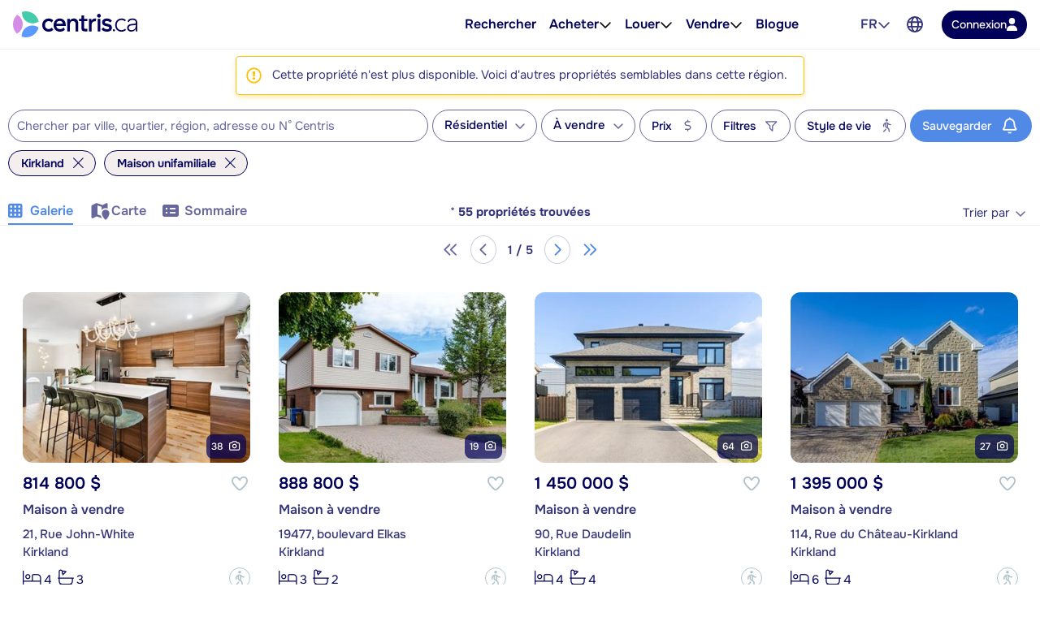

--- FILE ---
content_type: text/html; charset=utf-8
request_url: https://www.centris.ca/fr/maison~a-vendre~kirkland?listingnotfound=17574244
body_size: 65884
content:


<!DOCTYPE html>
<html class="no-js" 
      lang="fr"
      data-tenant="qc"
      data-user-authenticated="false"
      data-crawler="true"
      data-phone-default-country="ca"
      data-login-url="/fr/connexion">
<head>
    <style>.async-hide { opacity: 0 !important }</style>
            <script>
                (function (a, s, y, n, c, h, i, d, e) {
                    s.className += ' ' + y;
                    h.start = 1 * new Date;

                    h.end = i = function () {
                        s.className = s.className.replace(RegExp(' ?' + y), '')
                    };

                    (a[n] = a[n] || []).hide = h;

                    setTimeout(function () {
                        i();
                        h.end = null
                    }, c);

                    h.timeout = c;
                })(window, document.documentElement, 'async-hide', 'dataLayer', 4000, { 'GTM-558V6M': true });
            </script>

    <meta charset="utf-8">
    <meta name="viewport" content="width=device-width, initial-scale=1, maximum-scale=1">
    <meta name="color-scheme" content="light">
    <meta name="format-detection" content="telephone=no">
    <base href="/">

        <meta name="robots" content="max-image-preview:large">
    
    <meta property="og:url" content="https://www.centris.ca/fr/maison~a-vendre~kirkland">
<meta property="og:image" content="https://cdn.centris.ca/public/qc/consumersite/images/logos/logo-centris-ca-social.png">
<meta property="og:image:width" content="320">
<meta property="og:image:height" content="320">
<meta property="og:title" content="Maison unifamiliale à vendre à Kirkland - Centris.ca">
<meta property="og:description" content="Sur Centris.ca, découvrez la plus grande offre de maison unifamiliale à vendre à Kirkland.">
<meta property="og:ttl" content="345600">
<meta name="twitter:card" content="summary">
<meta property="fb:app_id" content="176963802670679">
<link rel="canonical" href="https://www.centris.ca/fr/maison~a-vendre~kirkland">
<link rel="alternate" hreflang="fr" href="https://www.centris.ca/fr/maison~a-vendre~kirkland">
<link rel="alternate" hreflang="en" href="https://www.centris.ca/en/houses~for-sale~kirkland">
<title>Maison unifamiliale à vendre à Kirkland - Centris.ca</title>
<meta name="description" content="Sur Centris.ca, d&#233;couvrez la plus grande offre de maison unifamiliale &#224; vendre &#224; Kirkland.">


    


    
    <link rel="stylesheet" href="/css/qc-selects.css?v=XrnOWn8nUFkgPrs8KW8_yNKRjs_lkrI7KRKaue4bMoE">
    <link rel="stylesheet" href="/css/qc-selects-v2.css?v=s-6PMMfwPS5A3L2csH5wA7-cmnCZWCbjS6aFUzpXMSQ">
    <link rel="stylesheet" href="/css/bootstrap-datepicker3.css?v=iXVp2kMfgA7GO0P5MQyN7oFPilLhE2K4iI6Fkt8QoJ8">
    <link rel="stylesheet" href="/css/bootstrap-slider.css?v=oPmct9jBQw96EZK6QTmBPdjyQYVtZdDBCZChcqXTof8">

    <!-- Google Tag Manager -->
    <script>
                        (function(w,d,s,l,i){w[l]=w[l]||[];w[l].push({'gtm.start': new Date().getTime(),event:'gtm.js'});var f=d.getElementsByTagName(s)[0],j=d.createElement(s),dl=l!='dataLayer'?'&l='+l:'';j.async=true;j.src='https://www.googletagmanager.com/gtm.js?id='+i+dl;f.parentNode.insertBefore(j,f);})(window, document, 'script', 'dataLayer', 'GTM-NC4N8H6');
                      </script>
    <!-- End Google Tag Manager -->


    


                <style>
                    #header{position:relative;color:var(--text-primary);font-size:1rem}#header .header-navbar{border-bottom:1px solid var(--gray-200);background-color:#fff}#header .header-navbar.fixed-top{position:fixed;top:0;right:0;left:0;z-index:1030;box-shadow:0 2px 4px -1px #0000001a,0 4px 5px #00000012,0 1px 10px #0000000f;border:none}#header .header-navbar-content{display:flex;position:relative;align-items:center;height:3.375rem}@media (min-width: 76rem){#header .header-navbar-content{padding:0 16px;height:3.75rem}}#header .header-navbar-content>.mobile-menu-toggle{all:unset;outline:revert;overflow-wrap:break-word}#header .header-navbar-content>.mobile-menu-toggle sup,#header .header-navbar-content>.mobile-menu-toggle sub{line-height:0}#header .header-navbar-content>.mobile-menu-toggle{cursor:pointer;box-sizing:border-box}#header .header-navbar-content>.mobile-menu-toggle:disabled,#header .header-navbar-content>.mobile-menu-toggle:where(a):not([href]){cursor:default}#header .header-navbar-content>.mobile-menu-toggle{display:flex}#header .header-navbar-content>.mobile-menu-toggle:disabled,#header .header-navbar-content>.mobile-menu-toggle:where(a):not([href]){opacity:.8;background-color:var(--gray-100);color:var(--gray-500)}#header .header-navbar-content>.mobile-menu-toggle>svg{flex-shrink:0;fill:currentcolor;height:1em}#header .header-navbar-content>.mobile-menu-toggle{align-items:center;padding:10px;color:var(--text-secondary);font-size:1.25rem}@media (min-width: 76rem){#header .header-navbar-content>.mobile-menu-toggle{display:none}}#header .header-navbar-content>.logo{display:flex;padding-left:8px}@media (min-width: 76rem){#header .header-navbar-content>.logo{padding:0}}#header .header-navbar-content>.logo img{height:var(--header-logo-height-mobile)}@media (min-width: 76rem){#header .header-navbar-content>.logo img{height:var(--header-logo-height)}}#header .header-navbar-content>.logo strong{display:none}#header .header-navbar-content>nav{display:flex;align-items:center;margin-left:auto}#header .header-navbar-content>nav span.header-nav-link{cursor:default}#header .header-navbar-content>nav .header-nav-link{display:flex;padding:8px;color:inherit;font-weight:var(--header-nav-link-font-weight);font-size:inherit;text-decoration:none}#header .header-navbar-content>nav .header-nav-link.language-toggle{border-radius:4px;color:var(--gray-700);line-height:1.25}@media (max-width: calc(76rem - .02px)){#header .header-navbar-content>nav .header-nav-link.language-toggle{display:none}}#header .header-navbar-content>nav .header-nav-link.language-toggle:hover{background-color:var(--menu-item-hover-bg);color:inherit;text-decoration:underline}#header .header-navbar-content>nav>ul{all:unset;display:flex;gap:15px}@media (min-width: 76rem){#header .header-navbar-content>nav>ul{margin-right:60px}}#header .header-navbar-content>nav>ul>li{all:unset;display:flex;position:relative;align-items:center}@media (min-width: 76rem){#header .header-navbar-content>nav>ul>li{padding:10px 0}}#header .header-navbar-content>nav>ul>li:not(.menu-item):hover .nav-menu-content,#header .header-navbar-content>nav>ul>li:not(.menu-item):focus-within .nav-menu-content{display:block}@media (max-width: calc(76rem - .02px)){#header .header-navbar-content>nav>ul>li:not(.property-search-nav-item){display:none}}#header .header-navbar-content>nav>ul .menu-separator{all:unset;display:block}#header .header-navbar-content>nav>ul .menu-separator hr{all:unset;display:block;margin:.5em 1rem;background-color:var(--brand-neutral-neutral-300);height:1px}@media (max-width: calc(76rem - .02px)){#header .header-navbar-content>nav>ul .property-search-nav-item span{display:none}}#header .header-navbar-content>nav>ul .property-search-nav-item svg{fill:currentcolor;height:19px}@media (min-width: 76rem){#header .header-navbar-content>nav>ul .property-search-nav-item svg{display:none}}#header .header-navbar-content>nav .nav-dropdown.open .nav-menu-content{display:flex}#header .header-navbar-content>nav .nav-menu-content{all:unset;display:flex;position:absolute;flex-direction:column;z-index:1000;box-sizing:border-box;box-shadow:0 2px 4px -1px #0000001a,0 4px 5px #00000012,0 1px 10px #0000000f;border:1px solid rgba(0,0,0,.15);border-radius:4px;background-color:#fff;font-size:.9375rem;display:none;top:calc(50% + 1.6em);left:-15px;min-width:11rem}#header .header-navbar-content>nav .nav-menu-content.right{right:-15px;left:unset}#header .header-navbar-content>nav .nav-menu-content .nav-menu-item{all:unset;display:flex}#header .header-navbar-content>nav .nav-menu-content .nav-menu-item:hover{background-color:var(--menu-item-hover-bg)}#header .header-navbar-content>nav .nav-menu-content .nav-menu-item.active{background-color:var(--menu-item-active-bg);color:var(--menu-item-active-color)}#header .header-navbar-content>nav .nav-menu-content .nav-menu-item:first-child{border-top-right-radius:calc(.25rem - 1px);border-top-left-radius:calc(.25rem - 1px)}#header .header-navbar-content>nav .nav-menu-content .nav-menu-item:last-child{border-bottom-right-radius:calc(.25rem - 1px);border-bottom-left-radius:calc(.25rem - 1px)}#header .header-navbar-content>nav .nav-menu-content .nav-menu-item>a,#header .header-navbar-content>nav .nav-menu-content .nav-menu-item>button{all:unset;outline:revert;overflow-wrap:break-word}#header .header-navbar-content>nav .nav-menu-content .nav-menu-item>a sup,#header .header-navbar-content>nav .nav-menu-content .nav-menu-item>a sub,#header .header-navbar-content>nav .nav-menu-content .nav-menu-item>button sup,#header .header-navbar-content>nav .nav-menu-content .nav-menu-item>button sub{line-height:0}#header .header-navbar-content>nav .nav-menu-content .nav-menu-item>a,#header .header-navbar-content>nav .nav-menu-content .nav-menu-item>button{cursor:pointer;box-sizing:border-box}#header .header-navbar-content>nav .nav-menu-content .nav-menu-item>a:disabled,#header .header-navbar-content>nav .nav-menu-content .nav-menu-item>a:where(a):not([href]),#header .header-navbar-content>nav .nav-menu-content .nav-menu-item>button:disabled,#header .header-navbar-content>nav .nav-menu-content .nav-menu-item>button:where(a):not([href]){cursor:default}#header .header-navbar-content>nav .nav-menu-content .nav-menu-item>a,#header .header-navbar-content>nav .nav-menu-content .nav-menu-item>button{display:flex;flex-basis:100%;align-items:center;gap:10px;box-sizing:border-box;padding:10px 15px;white-space:nowrap}#header .header-navbar-content>nav .nav-menu-content .nav-menu-item>a[aria-current=true],#header .header-navbar-content>nav .nav-menu-content .nav-menu-item>button[aria-current=true]{background-color:var(--menu-item-active-bg);color:var(--menu-item-active-color)}#header .header-navbar-content>nav .nav-menu-content .nav-menu-item>a .menu-item-icon,#header .header-navbar-content>nav .nav-menu-content .nav-menu-item>button .menu-item-icon{display:flex;justify-content:center;margin-left:auto;width:1.5em}#header .header-navbar-content>nav .nav-menu-content .nav-menu-item>a .menu-item-icon svg,#header .header-navbar-content>nav .nav-menu-content .nav-menu-item>button .menu-item-icon svg{fill:currentcolor;height:1.25em}#header .header-navbar-content>nav .nav-menu-content .nav-menu-item>a.other-tenant-item .menu-item-icon svg,#header .header-navbar-content>nav .nav-menu-content .nav-menu-item>button.other-tenant-item .menu-item-icon svg{position:relative;top:-1px;height:1em}#header .header-navbar-content>nav .nav-menu-content .nav-menu-item>a .language-code,#header .header-navbar-content>nav .nav-menu-content .nav-menu-item>button .language-code{display:flex;align-items:center;width:1.25rem;font-weight:600}#header .header-navbar-content>nav .nav-menu-content .nav-menu-item>a .language-code-separator,#header .header-navbar-content>nav .nav-menu-content .nav-menu-item>button .language-code-separator{border-right:1px solid currentcolor;height:1rem}#header .header-navbar-content>nav .globe-menu,#header .header-navbar-content>nav .language-menu{display:flex;position:relative}@media (max-width: calc(76rem - .02px)){#header .header-navbar-content>nav .globe-menu,#header .header-navbar-content>nav .language-menu{display:none}}#header .header-navbar-content>nav .globe-menu>button,#header .header-navbar-content>nav .language-menu>button{all:unset;outline:revert;overflow-wrap:break-word}#header .header-navbar-content>nav .globe-menu>button sup,#header .header-navbar-content>nav .globe-menu>button sub,#header .header-navbar-content>nav .language-menu>button sup,#header .header-navbar-content>nav .language-menu>button sub{line-height:0}#header .header-navbar-content>nav .globe-menu>button,#header .header-navbar-content>nav .language-menu>button{cursor:pointer;box-sizing:border-box}#header .header-navbar-content>nav .globe-menu>button:disabled,#header .header-navbar-content>nav .globe-menu>button:where(a):not([href]),#header .header-navbar-content>nav .language-menu>button:disabled,#header .header-navbar-content>nav .language-menu>button:where(a):not([href]){cursor:default}#header .header-navbar-content>nav .globe-menu>button,#header .header-navbar-content>nav .language-menu>button{display:flex}#header .header-navbar-content>nav .globe-menu>button:disabled,#header .header-navbar-content>nav .globe-menu>button:where(a):not([href]),#header .header-navbar-content>nav .language-menu>button:disabled,#header .header-navbar-content>nav .language-menu>button:where(a):not([href]){opacity:.8;background-color:var(--gray-100);color:var(--gray-500)}#header .header-navbar-content>nav .globe-menu>button>svg,#header .header-navbar-content>nav .language-menu>button>svg{flex-shrink:0;fill:currentcolor;height:1em}#header .header-navbar-content>nav .globe-menu>button,#header .header-navbar-content>nav .language-menu>button{border-radius:4px;padding:8px;color:var(--text-secondary);font-weight:var(--header-nav-link-font-weight);font-size:inherit}#header .header-navbar-content>nav .globe-menu>button:hover,#header .header-navbar-content>nav .globe-menu>button[aria-expanded=true],#header .header-navbar-content>nav .language-menu>button:hover,#header .header-navbar-content>nav .language-menu>button[aria-expanded=true]{background-color:var(--menu-item-hover-bg)}#header .header-navbar-content>nav .language-menu{margin-right:4px}#header .header-navbar-content>nav .language-menu .nav-dropdown-toggle{display:flex;gap:8px;padding:10px 8px;font-weight:600;line-height:1}#header .header-navbar-content>nav .language-menu .nav-dropdown-toggle[aria-expanded=true] svg{transform:rotate(180deg)}#header .header-navbar-content>nav .globe-menu>button svg{height:20px}#header .header-navbar-content>nav .login-button{all:unset;outline:revert;overflow-wrap:break-word}#header .header-navbar-content>nav .login-button sup,#header .header-navbar-content>nav .login-button sub{line-height:0}#header .header-navbar-content>nav .login-button{cursor:pointer;box-sizing:border-box}#header .header-navbar-content>nav .login-button:disabled,#header .header-navbar-content>nav .login-button:where(a):not([href]){cursor:default}#header .header-navbar-content>nav .login-button{display:flex;justify-content:center;align-items:center;gap:10px;border-radius:var(--btn-border-radius);padding:var(--btn-padding);min-height:2.5rem;font-weight:var(--btn-font-weight)}#header .header-navbar-content>nav .login-button:disabled,#header .header-navbar-content>nav .login-button:where(a):not([href]){opacity:.8;background-color:var(--gray-100);color:var(--gray-500)}#header .header-navbar-content>nav .login-button>svg{flex-shrink:0;fill:currentcolor;height:1em}#header .header-navbar-content>nav .login-button{background-color:var(--primary-color);color:#fff}#header .header-navbar-content>nav .login-button:not(:disabled):hover{background-color:var(--primary-color-hover)}#header .header-navbar-content>nav .login-button:not(:disabled):active{background-color:var(--primary-color-active)}#header .header-navbar-content>nav .login-button>svg{fill:var(--btn-primary-icon-color)}#header .header-navbar-content>nav .login-button{margin-left:15px;padding:7px 12px;min-height:auto;font-size:.875rem}#header .header-navbar-content>nav .login-button>svg{height:1.1em}@media (max-width: calc(76rem - .02px)){#header .header-navbar-content>nav .login-button{margin-right:10px;border-radius:50%;width:40px;height:40px}#header .header-navbar-content>nav .login-button>span{display:none}#header .header-navbar-content>nav .login-button>svg{height:1.1em}}#header .header-navbar-content>nav .user-menu-toggle{all:unset;outline:revert;overflow-wrap:break-word}#header .header-navbar-content>nav .user-menu-toggle sup,#header .header-navbar-content>nav .user-menu-toggle sub{line-height:0}#header .header-navbar-content>nav .user-menu-toggle{cursor:pointer;box-sizing:border-box}#header .header-navbar-content>nav .user-menu-toggle:disabled,#header .header-navbar-content>nav .user-menu-toggle:where(a):not([href]){cursor:default}#header .header-navbar-content>nav .user-menu-toggle{display:flex}#header .header-navbar-content>nav .user-menu-toggle:disabled,#header .header-navbar-content>nav .user-menu-toggle:where(a):not([href]){opacity:.8;background-color:var(--gray-100);color:var(--gray-500)}#header .header-navbar-content>nav .user-menu-toggle>svg{flex-shrink:0;fill:currentcolor;height:1em}#header .header-navbar-content>nav .user-menu-toggle{justify-content:center;align-items:center;box-sizing:border-box;margin-left:20px;box-shadow:0 1px 3px #0000004d;border-radius:50%;width:2.375rem;height:2.375rem;overflow:hidden;color:var(--primary-color);font-weight:500;font-size:1.1rem;line-height:1}@media (max-width: calc(76rem - .02px)){#header .header-navbar-content>nav .user-menu-toggle{margin-right:10px;margin-left:15px}}#header .header-navbar-content>nav .top-link{all:unset;display:flex;align-items:center;gap:8px;outline:revert;border-radius:4px;padding:8px}#header .header-navbar-content>nav .top-link:hover{background-color:var(--menu-item-hover-bg)}#header .header-navbar-content>nav .top-link-text{overflow-wrap:break-word}#header .header-navbar-content>nav .top-link-text sup,#header .header-navbar-content>nav .top-link-text sub{line-height:0}#header .header-navbar-content>nav .top-link-text{display:flex;color:inherit;font-weight:var(--header-nav-link-font-weight)}#header .header-navbar-content>nav a.top-link-text{cursor:pointer;font-size:inherit;text-decoration:none}#header .header-navbar-content>nav a.top-link-text:hover{text-decoration:underline}#header .header-navbar-content>nav span.top-link-text{cursor:default}#header .header-navbar-content>nav .nav-item{position:static}#header .header-navbar-content>nav .nav-item.with-menu.open .top-link{background-color:var(--menu-item-hover-bg)}#header .header-navbar-content>nav .nav-item.with-menu.open .nav-item-toggle-btn svg{transform:rotate(180deg)}#header .header-navbar-content>nav .nav-item.with-menu.open .menu-section{display:flex}#header .header-navbar-content>nav .nav-item.single-column{position:relative}#header .header-navbar-content>nav .nav-item .nav-item-toggle-btn{all:unset;outline:revert;overflow-wrap:break-word}#header .header-navbar-content>nav .nav-item .nav-item-toggle-btn sup,#header .header-navbar-content>nav .nav-item .nav-item-toggle-btn sub{line-height:0}#header .header-navbar-content>nav .nav-item .nav-item-toggle-btn{cursor:pointer;box-sizing:border-box}#header .header-navbar-content>nav .nav-item .nav-item-toggle-btn:disabled,#header .header-navbar-content>nav .nav-item .nav-item-toggle-btn:where(a):not([href]){cursor:default}#header .header-navbar-content>nav .nav-item .nav-item-toggle-btn{display:flex;cursor:default}#header .header-navbar-content>nav .nav-item .nav-item-toggle-btn svg{height:1em}#header .header-navbar-content>nav .nav-item .menu-section{all:unset;display:flex;position:absolute;flex-direction:column;z-index:1000;box-sizing:border-box;box-shadow:0 2px 4px -1px #0000001a,0 4px 5px #00000012,0 1px 10px #0000000f;border:1px solid rgba(0,0,0,.15);border-radius:4px;background-color:#fff;font-size:.9375rem;display:none;top:calc(50% + 1.6em);left:-15px;z-index:1030;min-width:11rem}#header .header-navbar-content>nav .nav-item .menu-section.menu-section--mega{top:calc(100% - 1px);left:0;flex-direction:row;justify-content:center;border-right:none;border-left:none;border-radius:0;padding:20px;width:100%}#header .header-navbar-content>nav .nav-item .menu-section.menu-section--mega.columns-3 .mega-menu-header,#header .header-navbar-content>nav .nav-item .menu-section.menu-section--mega.columns-3 .mega-menu-columns,#header .header-navbar-content>nav .nav-item .menu-section.menu-section--mega.columns-3 .mega-menu-footer{grid-template-columns:repeat(3,16rem)}#header .header-navbar-content>nav .nav-item .menu-section.menu-section--mega.columns-3 .header-title{grid-column:1/3}#header .header-navbar-content>nav .nav-item .menu-section.menu-section--mega.columns-4 .mega-menu-header,#header .header-navbar-content>nav .nav-item .menu-section.menu-section--mega.columns-4 .mega-menu-columns,#header .header-navbar-content>nav .nav-item .menu-section.menu-section--mega.columns-4 .mega-menu-footer{grid-template-columns:repeat(4,16rem)}#header .header-navbar-content>nav .nav-item .menu-section.menu-section--mega.columns-4 .header-title{grid-column:1/4}#header .header-navbar-content>nav .nav-item .menu-section.menu-section--mega.columns-4 .footer-text{grid-column:2/4}#header .header-navbar-content>nav .nav-item .menu-section>.menu-item{all:unset;display:flex}#header .header-navbar-content>nav .nav-item .menu-section>.menu-item:hover{background-color:var(--menu-item-hover-bg)}#header .header-navbar-content>nav .nav-item .menu-section>.menu-item.active{background-color:var(--menu-item-active-bg);color:var(--menu-item-active-color)}#header .header-navbar-content>nav .nav-item .menu-section>.menu-item:first-child{border-top-right-radius:calc(.25rem - 1px);border-top-left-radius:calc(.25rem - 1px)}#header .header-navbar-content>nav .nav-item .menu-section>.menu-item:last-child{border-bottom-right-radius:calc(.25rem - 1px);border-bottom-left-radius:calc(.25rem - 1px)}#header .header-navbar-content>nav .nav-item .menu-section>.menu-item>*{all:unset;outline:revert;overflow-wrap:break-word}#header .header-navbar-content>nav .nav-item .menu-section>.menu-item>* sup,#header .header-navbar-content>nav .nav-item .menu-section>.menu-item>* sub{line-height:0}#header .header-navbar-content>nav .nav-item .menu-section>.menu-item>*{cursor:pointer;box-sizing:border-box}#header .header-navbar-content>nav .nav-item .menu-section>.menu-item>*:disabled,#header .header-navbar-content>nav .nav-item .menu-section>.menu-item>*:where(a):not([href]){cursor:default}#header .header-navbar-content>nav .nav-item .menu-section>.menu-item>*{display:flex;flex-basis:100%;align-items:center;gap:10px;box-sizing:border-box;padding:10px 15px;white-space:nowrap}#header .header-navbar-content>nav .nav-item .menu-section>.menu-item>*[aria-current=true]{background-color:var(--menu-item-active-bg);color:var(--menu-item-active-color)}#header .header-navbar-content>nav .nav-item .menu-section>.menu-item .icon-container{display:flex;width:1.2em;height:1.2em}#header .header-navbar-content>nav .nav-item .menu-section>.menu-item .icon-container svg{height:100%}#header .header-navbar-content>nav .nav-item .menu-section .mega-menu-header{display:grid;align-items:center;gap:3rem}#header .header-navbar-content>nav .nav-item .menu-section .mega-menu-header .header-title{font-weight:600;font-size:1.5rem}#header .header-navbar-content>nav .nav-item .menu-section .mega-menu-header .header-link{display:flex;align-items:center;gap:8px;color:var(--accent-a-2);font-size:inherit;text-decoration:none}#header .header-navbar-content>nav .nav-item .menu-section .mega-menu-header .header-link:hover{text-decoration:underline}#header .header-navbar-content>nav .nav-item .menu-section .mega-menu-header .header-link svg{stroke:currentcolor;height:1em}#header .header-navbar-content>nav .nav-item .menu-section .mega-menu-footer{display:grid;align-items:center;gap:3rem;border-top:1px solid var(--gray-200);padding:16px 0}#header .header-navbar-content>nav .nav-item .menu-section .mega-menu-footer .footer-title{font-weight:600}#header .header-navbar-content>nav .nav-item .menu-section .mega-menu-footer .footer-cta-section{display:flex;justify-content:center}#header .header-navbar-content>nav .nav-item .menu-section .mega-menu-footer .footer-cta-section .footer-cta{all:unset;outline:revert;overflow-wrap:break-word}#header .header-navbar-content>nav .nav-item .menu-section .mega-menu-footer .footer-cta-section .footer-cta sup,#header .header-navbar-content>nav .nav-item .menu-section .mega-menu-footer .footer-cta-section .footer-cta sub{line-height:0}#header .header-navbar-content>nav .nav-item .menu-section .mega-menu-footer .footer-cta-section .footer-cta{cursor:pointer;box-sizing:border-box}#header .header-navbar-content>nav .nav-item .menu-section .mega-menu-footer .footer-cta-section .footer-cta:disabled,#header .header-navbar-content>nav .nav-item .menu-section .mega-menu-footer .footer-cta-section .footer-cta:where(a):not([href]){cursor:default}#header .header-navbar-content>nav .nav-item .menu-section .mega-menu-footer .footer-cta-section .footer-cta{display:flex;justify-content:center;align-items:center;gap:10px;border-radius:var(--btn-border-radius);padding:var(--btn-padding);min-height:2.5rem;font-weight:var(--btn-font-weight)}#header .header-navbar-content>nav .nav-item .menu-section .mega-menu-footer .footer-cta-section .footer-cta:disabled,#header .header-navbar-content>nav .nav-item .menu-section .mega-menu-footer .footer-cta-section .footer-cta:where(a):not([href]){opacity:.8;background-color:var(--gray-100);color:var(--gray-500)}#header .header-navbar-content>nav .nav-item .menu-section .mega-menu-footer .footer-cta-section .footer-cta>svg{flex-shrink:0;fill:currentcolor;height:1em}#header .header-navbar-content>nav .nav-item .menu-section .mega-menu-footer .footer-cta-section .footer-cta{border:1px solid var(--primary-color);color:var(--primary-color)}#header .header-navbar-content>nav .nav-item .menu-section .mega-menu-footer .footer-cta-section .footer-cta:disabled{border-color:var(--gray-300)}#header .header-navbar-content>nav .nav-item .menu-section .mega-menu-footer .footer-cta-section .footer-cta:not(:disabled):hover{border-color:var(--primary-color-hover);color:var(--primary-color-hover)}#header .header-navbar-content>nav .nav-item .menu-section .mega-menu-footer .footer-cta-section .footer-cta:not(:disabled):active{border-color:var(--primary-color-active);color:var(--primary-color-active)}#header .header-navbar-content>nav .nav-item .menu-section .mega-menu-content{display:flex;flex-direction:column;gap:24px}#header .header-navbar-content>nav .nav-item .menu-section .mega-menu-columns{display:grid;gap:3rem}#header .header-navbar-content>nav .nav-item .menu-section .mega-menu-column{display:flex;flex-direction:column;gap:16px}#header .header-navbar-content>nav .nav-item .menu-section .mega-menu-column .column-title{font-weight:600;font-size:.875rem;font-family:var(--heading-font-family);text-transform:uppercase}#header .header-navbar-content>nav .nav-item .menu-section .mega-menu-column .column-title.hidden{display:block!important;visibility:hidden}#header .header-navbar-content>nav .nav-item .menu-section .mega-menu-column .column-items{all:unset;display:flex;flex-direction:column;gap:10px}#header .header-navbar-content>nav .nav-item .menu-section .mega-menu-column .column-item{all:unset;display:flex;gap:10px;color:var(--gray-700);font-weight:var(--mega-menu-column-item-font-weight)}#header .header-navbar-content>nav .nav-item .menu-section .mega-menu-column .column-item .icon-container{display:flex;justify-content:center;align-items:center;width:1.2em;height:1.2em}#header .header-navbar-content>nav .nav-item .menu-section .mega-menu-column .column-item .icon-container svg{height:100%}#header .header-navbar-content>nav .nav-item .menu-section .mega-menu-column .column-item a{all:unset;cursor:pointer;outline:revert}#header .header-navbar-content>nav .nav-item .menu-section .mega-menu-column .column-item a:hover{text-decoration:underline}#header .header-navbar-content>nav .nav-item .menu-section .mega-menu-column .column-cta{all:unset;outline:revert;overflow-wrap:break-word}#header .header-navbar-content>nav .nav-item .menu-section .mega-menu-column .column-cta sup,#header .header-navbar-content>nav .nav-item .menu-section .mega-menu-column .column-cta sub{line-height:0}#header .header-navbar-content>nav .nav-item .menu-section .mega-menu-column .column-cta{cursor:pointer;box-sizing:border-box}#header .header-navbar-content>nav .nav-item .menu-section .mega-menu-column .column-cta:disabled,#header .header-navbar-content>nav .nav-item .menu-section .mega-menu-column .column-cta:where(a):not([href]){cursor:default}#header .header-navbar-content>nav .nav-item .menu-section .mega-menu-column .column-cta{display:flex;justify-content:center;align-items:center;gap:10px;border-radius:var(--btn-border-radius);padding:var(--btn-padding);min-height:2.5rem;font-weight:var(--btn-font-weight)}#header .header-navbar-content>nav .nav-item .menu-section .mega-menu-column .column-cta:disabled,#header .header-navbar-content>nav .nav-item .menu-section .mega-menu-column .column-cta:where(a):not([href]){opacity:.8;background-color:var(--gray-100);color:var(--gray-500)}#header .header-navbar-content>nav .nav-item .menu-section .mega-menu-column .column-cta>svg{flex-shrink:0;fill:currentcolor;height:1em}#header .header-navbar-content>nav .nav-item .menu-section .mega-menu-column .column-cta{border:1px solid var(--primary-color);color:var(--primary-color)}#header .header-navbar-content>nav .nav-item .menu-section .mega-menu-column .column-cta:disabled{border-color:var(--gray-300)}#header .header-navbar-content>nav .nav-item .menu-section .mega-menu-column .column-cta:not(:disabled):hover{border-color:var(--primary-color-hover);color:var(--primary-color-hover)}#header .header-navbar-content>nav .nav-item .menu-section .mega-menu-column .column-cta:not(:disabled):active{border-color:var(--primary-color-active);color:var(--primary-color-active)}#header .header-navbar-content>nav .nav-item .menu-section .mega-menu-column .column-cta{margin-top:auto}#header .header-navbar-content>nav .nav-item .menu-section .mega-menu-column .blog-card{all:unset;display:flex;flex-direction:column;gap:10px;cursor:pointer;outline:revert;border-radius:12px;padding:16px;font-weight:600}#header .header-navbar-content>nav .nav-item .menu-section .mega-menu-column .blog-card:hover{background-color:var(--menu-item-hover-bg)}#header .header-navbar-content>nav .nav-item .menu-section .mega-menu-column .blog-card img{border-radius:4px;width:100%;height:auto;-o-object-fit:cover;object-fit:cover}#header .header-navbar-content>nav .nav-item .menu-section .mega-menu-column .img-card{display:flex;flex-direction:column;gap:16px}#header .header-navbar-content>nav .nav-item .menu-section .mega-menu-column .img-card img{border-radius:4px;width:100%;height:auto;-o-object-fit:cover;object-fit:cover}#header .header-navbar-content>nav .nav-item .menu-section .mega-menu-column .img-card>a{all:unset;outline:revert;overflow-wrap:break-word}#header .header-navbar-content>nav .nav-item .menu-section .mega-menu-column .img-card>a sup,#header .header-navbar-content>nav .nav-item .menu-section .mega-menu-column .img-card>a sub{line-height:0}#header .header-navbar-content>nav .nav-item .menu-section .mega-menu-column .img-card>a{cursor:pointer;box-sizing:border-box}#header .header-navbar-content>nav .nav-item .menu-section .mega-menu-column .img-card>a:disabled,#header .header-navbar-content>nav .nav-item .menu-section .mega-menu-column .img-card>a:where(a):not([href]){cursor:default}#header .header-navbar-content>nav .nav-item .menu-section .mega-menu-column .img-card>a{display:flex;justify-content:center;align-items:center;gap:10px;border-radius:var(--btn-border-radius);padding:var(--btn-padding);min-height:2.5rem;font-weight:var(--btn-font-weight)}#header .header-navbar-content>nav .nav-item .menu-section .mega-menu-column .img-card>a:disabled,#header .header-navbar-content>nav .nav-item .menu-section .mega-menu-column .img-card>a:where(a):not([href]){opacity:.8;background-color:var(--gray-100);color:var(--gray-500)}#header .header-navbar-content>nav .nav-item .menu-section .mega-menu-column .img-card>a>svg{flex-shrink:0;fill:currentcolor;height:1em}#header .header-navbar-content>nav .nav-item .menu-section .mega-menu-column .img-card>a{background-color:var(--btn-accent-b-bg);color:var(--btn-accent-b-color)}#header .header-navbar-content>nav .nav-item .menu-section .mega-menu-column .img-card>a>svg{fill:var(--btn-accent-b-icon-color)}#header .header-navbar-content>nav .nav-item .menu-section .mega-menu-column .text-card{display:flex;flex-direction:column;gap:16px}#header .header-navbar-content>nav .nav-item .menu-section .mega-menu-column .text-card .title{font-weight:600;font-size:.875rem;text-transform:uppercase}#header .header-navbar-content>nav .nav-item .menu-section .mega-menu-column .text-card .text{color:var(--gray-700);font-weight:500}#header .header-navbar-content>nav .nav-item .menu-section .mega-menu-column .text-card>a{display:flex;align-items:center;gap:8px;color:var(--accent-a-2);font-weight:600;font-size:.875rem;line-height:inherit;font-family:var(--heading-font-family);text-decoration:none}#header .header-navbar-content>nav .nav-item .menu-section .mega-menu-column .text-card>a:hover{text-decoration:underline}#header .header-navbar-content>nav .nav-item .menu-section .mega-menu-column .text-card>a svg{stroke:currentcolor;height:1em}#page-footer_page_id{background-color:var(--footer-background-color);padding-top:12px;color:var(--footer-text-color);font-size:.9375rem}#page-footer_page_id p{margin:revert;font-size:inherit}#page-footer_page_id ul li a{font-size:inherit}#page-footer_page_id ul li:before{all:unset}#page-footer_page_id a,#page-footer_page_id #footer-regions-toggle{all:unset;overflow-wrap:break-word}#page-footer_page_id a sup,#page-footer_page_id a sub,#page-footer_page_id #footer-regions-toggle sup,#page-footer_page_id #footer-regions-toggle sub{line-height:0}#page-footer_page_id a,#page-footer_page_id #footer-regions-toggle{display:inline;cursor:pointer;outline:revert;color:var(--primary-color);text-decoration:underline}#page-footer_page_id a:hover,#page-footer_page_id #footer-regions-toggle:hover{color:var(--primary-color-hover);text-decoration:none}#page-footer_page_id a,#page-footer_page_id #footer-regions-toggle,#page-footer_page_id a:hover,#page-footer_page_id #footer-regions-toggle:hover{color:var(--footer-link-color)}#page-footer_page_id p{overflow-wrap:break-word}#page-footer_page_id p sup,#page-footer_page_id p sub{line-height:0}#page-footer_page_id .container{box-sizing:border-box;margin:auto;padding-right:16px;padding-left:16px;max-width:78rem}#page-footer_page_id .container{display:flex;gap:25px}#page-footer_page_id .container .section{display:flex;flex-basis:100%;flex-direction:column;align-items:flex-start;box-sizing:border-box;padding:25px 0}#page-footer_page_id .container .section.empty-section{padding:0}#page-footer_page_id .container .section .section-title{display:block;margin:0 0 16px;color:var(--footer-section-title-color);font-weight:700;font-size:1rem;text-decoration:none;text-transform:uppercase}@media (max-width: calc(48rem - .02px)){#page-footer_page_id .container{flex-wrap:wrap;gap:0}#page-footer_page_id .container .section{align-items:center;padding:15px}#page-footer_page_id .container .section.regions-toggle-section,#page-footer_page_id .container .section p,#page-footer_page_id .container .section a:not(.section-title,.social-link,.site-map-link,.contact-link){display:none}#page-footer_page_id .container .section .section-title{margin:0}}#page-footer_page_id .first-row-with-logo p{display:block!important}#page-footer_page_id .first-row-with-logo .logo-section{flex:1}#page-footer_page_id .first-row-with-logo .logo-section__img{margin-bottom:.5rem;width:200px}#page-footer_page_id .first-row-with-logo .logo-section__text{overflow-wrap:break-word}#page-footer_page_id .first-row-with-logo .logo-section__text sup,#page-footer_page_id .first-row-with-logo .logo-section__text sub{line-height:0}#page-footer_page_id .first-row-with-logo .logo-section__text{margin-top:0;color:var(--text-body-secondary-text);font-weight:var(--font-weight-default);font-family:var(--font-family-body)}#page-footer_page_id .first-row-with-logo .logo-section__text:last-of-type{margin-bottom:0}#page-footer_page_id .first-row-with-logo .logo-section__text{font-size:var(--font-size-s);line-height:var(--line-height-m);margin-bottom:.5rem;width:200px}#page-footer_page_id .first-row-with-logo .text-section{flex:2}#page-footer_page_id .first-row-with-logo .text-section .text-section__title{overflow-wrap:break-word}#page-footer_page_id .first-row-with-logo .text-section .text-section__title sup,#page-footer_page_id .first-row-with-logo .text-section .text-section__title sub{line-height:0}#page-footer_page_id .first-row-with-logo .text-section .text-section__title{margin-top:0;color:var(--text-body-secondary-text);font-weight:var(--font-weight-default);font-family:var(--font-family-body)}#page-footer_page_id .first-row-with-logo .text-section .text-section__title:last-of-type{margin-bottom:0}#page-footer_page_id .first-row-with-logo .text-section .text-section__title{font-size:var(--font-size-l);line-height:var(--line-height-xl);margin-bottom:.5rem!important}#page-footer_page_id .first-row-with-logo .text-section .text-section__text{overflow-wrap:break-word}#page-footer_page_id .first-row-with-logo .text-section .text-section__text sup,#page-footer_page_id .first-row-with-logo .text-section .text-section__text sub{line-height:0}#page-footer_page_id .first-row-with-logo .text-section .text-section__text{margin-top:0;color:var(--text-body-secondary-text);font-weight:var(--font-weight-default);font-family:var(--font-family-body)}#page-footer_page_id .first-row-with-logo .text-section .text-section__text:last-of-type{margin-bottom:0}#page-footer_page_id .first-row-with-logo .text-section .text-section__text{font-size:var(--font-size-s);line-height:var(--line-height-m)}#page-footer_page_id .first-row-with-logo .empty-section{flex:0}@media (max-width: calc(48rem - .02px)){#page-footer_page_id .first-row-with-logo p,#page-footer_page_id .first-row-with-logo .logo-section__text{text-align:center}#page-footer_page_id .first-row-with-logo .section{flex-basis:100%}}#page-footer_page_id .second-row .section{justify-content:center}#page-footer_page_id .third-row{background:#fff;padding-top:12px;color:var(--text-primary)}#page-footer_page_id .social-links{display:flex;gap:6px}#page-footer_page_id .social-links .social-link{display:flex;text-decoration:none}#page-footer_page_id #footer-regions{box-sizing:border-box;margin:auto;padding-right:16px;padding-left:16px;max-width:78rem}#page-footer_page_id #footer-regions{display:none;transition:height .2s;overflow-y:hidden}@media (max-width: calc(48rem - .02px)){#page-footer_page_id #footer-regions{display:none}}#page-footer_page_id #footer-regions ul{all:unset;display:block;padding:15px 0}#page-footer_page_id #footer-regions li{all:unset;display:inline-block;margin:0 .3em .3em 0}#page-footer_page_id #footer-regions .region-groups{display:flex;flex-direction:column;gap:16px;padding:20px 0}#page-footer_page_id #footer-regions .region-groups .region-group-title{color:#fff;font-weight:500}#poweredbycentris{background-color:var(--powered-by-background-color)}#poweredbycentris>div{box-sizing:border-box;margin:auto;padding-right:16px;padding-left:16px;max-width:78rem}#poweredbycentris>div{display:flex;gap:25px;padding-bottom:50px;color:var(--text-secondary);font-size:.9375rem;line-height:1.4}@media (max-width: calc(62rem - .02px)){#poweredbycentris>div{padding-bottom:100px}}@media (max-width: calc(48rem - .02px)){#poweredbycentris>div{flex-wrap:wrap;gap:0}}#poweredbycentris>div>.section{display:flex;flex-basis:100%;align-items:flex-start;padding:30px 0}@media (max-width: calc(48rem - .02px)){#poweredbycentris>div>.section{justify-content:center;padding:15px 25px}}#poweredbycentris>div>.section.powered-by-section{flex-direction:column;gap:16px}@media (max-width: calc(48rem - .02px)){#poweredbycentris>div>.section.powered-by-section{align-items:center}}#poweredbycentris>div>.section.powered-by-section .powered-by-logo{display:flex}#poweredbycentris .link{all:unset;overflow-wrap:break-word}#poweredbycentris .link sup,#poweredbycentris .link sub{line-height:0}#poweredbycentris .link{display:inline;cursor:pointer;outline:revert;color:var(--primary-color);text-decoration:underline}#poweredbycentris .link:hover{color:var(--primary-color-hover);text-decoration:none}#poweredbycentris .link,#poweredbycentris .link:hover{color:var(--powered-by-link-color)}#mobile-menu .links-list{all:unset}#mobile-menu .links-list li{display:flex;margin:0;color:inherit}#mobile-menu .links-list li.collapse-menu{flex-direction:column}#mobile-menu .links-list li>a,#mobile-menu .links-list li>button{all:unset;outline:revert;overflow-wrap:break-word}#mobile-menu .links-list li>a sup,#mobile-menu .links-list li>a sub,#mobile-menu .links-list li>button sup,#mobile-menu .links-list li>button sub{line-height:0}#mobile-menu .links-list li>a,#mobile-menu .links-list li>button{cursor:pointer;box-sizing:border-box}#mobile-menu .links-list li>a:disabled,#mobile-menu .links-list li>a:where(a):not([href]),#mobile-menu .links-list li>button:disabled,#mobile-menu .links-list li>button:where(a):not([href]){cursor:default}#mobile-menu .links-list li>a,#mobile-menu .links-list li>button{display:flex;justify-content:space-between;align-items:center;box-sizing:border-box;margin:0;padding:10px 17px 10px 15px;width:100%;font-weight:var(--mobile-menu-item-font-weight);font-size:.975rem;text-decoration:none}#mobile-menu .links-list li>a.active,#mobile-menu .links-list li>button.active{color:var(--primary-color);font-weight:700}#mobile-menu .links-list li>a[aria-expanded=true],#mobile-menu .links-list li>button[aria-expanded=true]{background-color:var(--menu-item-mobile-hover-bg);color:var(--menu-item-mobile-active-color)}#mobile-menu .links-list li>a[aria-expanded=true] svg,#mobile-menu .links-list li>button[aria-expanded=true] svg{transform:rotate(180deg)}#mobile-menu .links-list li>a svg,#mobile-menu .links-list li>button svg{fill:currentcolor;height:15px}#mobile-menu .links-list li>hr{all:unset;display:block;flex:1;margin:10px 17px 10px 15px;background-color:var(--brand-neutral-neutral-300);height:1px}#mobile-menu .links-list li .btn-link-section{padding:10px 17px 10px 15px;width:100%;font-size:.9375rem}#mobile-menu .links-list li .btn-link-section>a{all:unset;outline:revert;overflow-wrap:break-word}#mobile-menu .links-list li .btn-link-section>a sup,#mobile-menu .links-list li .btn-link-section>a sub{line-height:0}#mobile-menu .links-list li .btn-link-section>a{cursor:pointer;box-sizing:border-box}#mobile-menu .links-list li .btn-link-section>a:disabled,#mobile-menu .links-list li .btn-link-section>a:where(a):not([href]){cursor:default}#mobile-menu .links-list li .btn-link-section>a{display:flex;justify-content:center;align-items:center;gap:10px;border-radius:var(--btn-border-radius);padding:var(--btn-padding);min-height:2.5rem;font-weight:var(--btn-font-weight)}#mobile-menu .links-list li .btn-link-section>a:disabled,#mobile-menu .links-list li .btn-link-section>a:where(a):not([href]){opacity:.8;background-color:var(--gray-100);color:var(--gray-500)}#mobile-menu .links-list li .btn-link-section>a>svg{flex-shrink:0;fill:currentcolor;height:1em}#mobile-menu .links-list li .btn-link-section>a{border:1px solid var(--primary-color);color:var(--primary-color)}#mobile-menu .links-list li .btn-link-section>a:disabled{border-color:var(--gray-300)}#mobile-menu .links-list li .btn-link-section>a:not(:disabled):hover{border-color:var(--primary-color-hover);color:var(--primary-color-hover)}#mobile-menu .links-list li .btn-link-section>a:not(:disabled):active{border-color:var(--primary-color-active);color:var(--primary-color-active)}#mobile-menu .links-list li .btn-link-section>a{width:100%;font-weight:var(--mobile-menu-item-font-weight)}#mobile-menu .links-list li .icon-item{justify-content:start;align-items:center;gap:.31rem}#mobile-menu .links-list li .icon-item .icon-container{display:flex;width:1.2em;height:1.2em}#mobile-menu .links-list li .icon-item svg{fill:none;height:100%}#mobile-menu .links-list .divider{margin:2px 0;border-top:2px solid var(--gray-200);height:0;overflow:hidden}#mobile-menu .links-list .property-search-link{font-size:.875rem}#mobile-menu .links-list .collapse-menu .collapse-menu-collapse{display:none;transition:height .2s;overflow-y:hidden}#mobile-menu .links-list .collapse-menu .collapse-menu-collapse{padding-left:10px}#mobile-menu .links-list .collapse-menu .collapse-menu-collapse--mega{padding:0}#mobile-menu .links-list .mega-menu-content{display:flex;flex-direction:column;gap:20px;padding:10px 17px 10px 15px;font-size:.875rem}#mobile-menu .links-list .mega-menu-content .mega-menu-header{display:flex;flex-direction:column;gap:1rem}#mobile-menu .links-list .mega-menu-content .mega-menu-header .header-title{grid-column:1/4;font-weight:600;font-size:1.5rem}#mobile-menu .links-list .mega-menu-content .mega-menu-header .header-link{display:flex;align-items:center;gap:8px;padding:4px 0;color:var(--accent-a-2);font-size:inherit;text-decoration:none}#mobile-menu .links-list .mega-menu-content .mega-menu-header .header-link:hover{text-decoration:underline}#mobile-menu .links-list .mega-menu-content .mega-menu-header .header-link svg{stroke:currentcolor;height:1em}#mobile-menu .links-list .mega-menu-content .mega-menu-footer{display:flex;flex-direction:column;gap:1rem;border-top:1px solid var(--gray-200);padding:16px 0}#mobile-menu .links-list .mega-menu-content .mega-menu-footer .footer-title{font-weight:600}#mobile-menu .links-list .mega-menu-content .mega-menu-footer .footer-text{grid-column:2/4}#mobile-menu .links-list .mega-menu-content .mega-menu-footer .footer-cta-section{display:flex;justify-content:center}#mobile-menu .links-list .mega-menu-content .mega-menu-footer .footer-cta-section .footer-cta{all:unset;outline:revert;overflow-wrap:break-word}#mobile-menu .links-list .mega-menu-content .mega-menu-footer .footer-cta-section .footer-cta sup,#mobile-menu .links-list .mega-menu-content .mega-menu-footer .footer-cta-section .footer-cta sub{line-height:0}#mobile-menu .links-list .mega-menu-content .mega-menu-footer .footer-cta-section .footer-cta{cursor:pointer;box-sizing:border-box}#mobile-menu .links-list .mega-menu-content .mega-menu-footer .footer-cta-section .footer-cta:disabled,#mobile-menu .links-list .mega-menu-content .mega-menu-footer .footer-cta-section .footer-cta:where(a):not([href]){cursor:default}#mobile-menu .links-list .mega-menu-content .mega-menu-footer .footer-cta-section .footer-cta{display:flex;justify-content:center;align-items:center;gap:10px;border-radius:var(--btn-border-radius);padding:var(--btn-padding);min-height:2.5rem;font-weight:var(--btn-font-weight)}#mobile-menu .links-list .mega-menu-content .mega-menu-footer .footer-cta-section .footer-cta:disabled,#mobile-menu .links-list .mega-menu-content .mega-menu-footer .footer-cta-section .footer-cta:where(a):not([href]){opacity:.8;background-color:var(--gray-100);color:var(--gray-500)}#mobile-menu .links-list .mega-menu-content .mega-menu-footer .footer-cta-section .footer-cta>svg{flex-shrink:0;fill:currentcolor;height:1em}#mobile-menu .links-list .mega-menu-content .mega-menu-footer .footer-cta-section .footer-cta{border:1px solid var(--primary-color);color:var(--primary-color)}#mobile-menu .links-list .mega-menu-content .mega-menu-footer .footer-cta-section .footer-cta:disabled{border-color:var(--gray-300)}#mobile-menu .links-list .mega-menu-content .mega-menu-footer .footer-cta-section .footer-cta:not(:disabled):hover{border-color:var(--primary-color-hover);color:var(--primary-color-hover)}#mobile-menu .links-list .mega-menu-content .mega-menu-footer .footer-cta-section .footer-cta:not(:disabled):active{border-color:var(--primary-color-active);color:var(--primary-color-active)}#mobile-menu .links-list .mega-menu-content .mega-menu-footer .footer-cta-section .footer-cta{width:100%}#mobile-menu .links-list .mega-menu-content .mega-menu-columns{display:flex;flex-direction:column;gap:20px}#mobile-menu .links-list .mega-menu-content .mega-menu-columns .mega-menu-column{display:flex;flex-direction:column;gap:12px}#mobile-menu .links-list .mega-menu-content .mega-menu-columns .mega-menu-column.title-hidden{margin-top:-20px;padding-top:4px}#mobile-menu .links-list .mega-menu-content .mega-menu-columns .mega-menu-column.title-hidden .column-title{display:none}#mobile-menu .links-list .mega-menu-content .mega-menu-columns .mega-menu-column .column-title{font-weight:600;font-size:.8125rem;font-family:var(--heading-font-family);text-transform:uppercase}#mobile-menu .links-list .mega-menu-content .mega-menu-columns .mega-menu-column .column-items{all:unset;display:flex;flex-direction:column;gap:4px}#mobile-menu .links-list .mega-menu-content .mega-menu-columns .mega-menu-column .column-item{all:unset;display:flex;gap:10px;padding:4px 0 0 5px;color:var(--gray-700);font-weight:var(--mega-menu-column-item-font-weight)}#mobile-menu .links-list .mega-menu-content .mega-menu-columns .mega-menu-column .column-item .icon-container{display:flex;justify-content:center;align-items:center;width:1.2em;height:1.2em}#mobile-menu .links-list .mega-menu-content .mega-menu-columns .mega-menu-column .column-item .icon-container svg{height:100%}#mobile-menu .links-list .mega-menu-content .mega-menu-columns .mega-menu-column .column-item a{all:unset;cursor:pointer;outline:revert}#mobile-menu .links-list .mega-menu-content .mega-menu-columns .mega-menu-column .column-item a:hover{text-decoration:underline}#mobile-menu .links-list .mega-menu-content .mega-menu-columns .mega-menu-column .column-cta{all:unset;outline:revert;overflow-wrap:break-word}#mobile-menu .links-list .mega-menu-content .mega-menu-columns .mega-menu-column .column-cta sup,#mobile-menu .links-list .mega-menu-content .mega-menu-columns .mega-menu-column .column-cta sub{line-height:0}#mobile-menu .links-list .mega-menu-content .mega-menu-columns .mega-menu-column .column-cta{cursor:pointer;box-sizing:border-box}#mobile-menu .links-list .mega-menu-content .mega-menu-columns .mega-menu-column .column-cta:disabled,#mobile-menu .links-list .mega-menu-content .mega-menu-columns .mega-menu-column .column-cta:where(a):not([href]){cursor:default}#mobile-menu .links-list .mega-menu-content .mega-menu-columns .mega-menu-column .column-cta{display:flex;justify-content:center;align-items:center;gap:10px;border-radius:var(--btn-border-radius);padding:var(--btn-padding);min-height:2.5rem;font-weight:var(--btn-font-weight)}#mobile-menu .links-list .mega-menu-content .mega-menu-columns .mega-menu-column .column-cta:disabled,#mobile-menu .links-list .mega-menu-content .mega-menu-columns .mega-menu-column .column-cta:where(a):not([href]){opacity:.8;background-color:var(--gray-100);color:var(--gray-500)}#mobile-menu .links-list .mega-menu-content .mega-menu-columns .mega-menu-column .column-cta>svg{flex-shrink:0;fill:currentcolor;height:1em}#mobile-menu .links-list .mega-menu-content .mega-menu-columns .mega-menu-column .column-cta{border:1px solid var(--primary-color);color:var(--primary-color)}#mobile-menu .links-list .mega-menu-content .mega-menu-columns .mega-menu-column .column-cta:disabled{border-color:var(--gray-300)}#mobile-menu .links-list .mega-menu-content .mega-menu-columns .mega-menu-column .column-cta:not(:disabled):hover{border-color:var(--primary-color-hover);color:var(--primary-color-hover)}#mobile-menu .links-list .mega-menu-content .mega-menu-columns .mega-menu-column .column-cta:not(:disabled):active{border-color:var(--primary-color-active);color:var(--primary-color-active)}#mobile-menu .links-list .mega-menu-content .mega-menu-columns .mega-menu-column .column-cta{margin-top:auto;width:100%}#mobile-menu .links-list .mega-menu-content .mega-menu-columns .mega-menu-column .blog-card{all:unset;display:flex;align-items:center;gap:10px;cursor:pointer;outline:revert;padding:4px 0;font-weight:600}#mobile-menu .links-list .mega-menu-content .mega-menu-columns .mega-menu-column .blog-card img{border-radius:4px;width:100px;height:auto;-o-object-fit:cover;object-fit:cover}#mobile-menu .links-list .mega-menu-content .mega-menu-columns .mega-menu-column .img-card{display:flex;flex-direction:column;gap:16px}#mobile-menu .links-list .mega-menu-content .mega-menu-columns .mega-menu-column .img-card img{border-radius:4px;width:100%;height:auto;-o-object-fit:cover;object-fit:cover}#mobile-menu .links-list .mega-menu-content .mega-menu-columns .mega-menu-column .img-card>a{all:unset;outline:revert;overflow-wrap:break-word}#mobile-menu .links-list .mega-menu-content .mega-menu-columns .mega-menu-column .img-card>a sup,#mobile-menu .links-list .mega-menu-content .mega-menu-columns .mega-menu-column .img-card>a sub{line-height:0}#mobile-menu .links-list .mega-menu-content .mega-menu-columns .mega-menu-column .img-card>a{cursor:pointer;box-sizing:border-box}#mobile-menu .links-list .mega-menu-content .mega-menu-columns .mega-menu-column .img-card>a:disabled,#mobile-menu .links-list .mega-menu-content .mega-menu-columns .mega-menu-column .img-card>a:where(a):not([href]){cursor:default}#mobile-menu .links-list .mega-menu-content .mega-menu-columns .mega-menu-column .img-card>a{display:flex;justify-content:center;align-items:center;gap:10px;border-radius:var(--btn-border-radius);padding:var(--btn-padding);min-height:2.5rem;font-weight:var(--btn-font-weight)}#mobile-menu .links-list .mega-menu-content .mega-menu-columns .mega-menu-column .img-card>a:disabled,#mobile-menu .links-list .mega-menu-content .mega-menu-columns .mega-menu-column .img-card>a:where(a):not([href]){opacity:.8;background-color:var(--gray-100);color:var(--gray-500)}#mobile-menu .links-list .mega-menu-content .mega-menu-columns .mega-menu-column .img-card>a>svg{flex-shrink:0;fill:currentcolor;height:1em}#mobile-menu .links-list .mega-menu-content .mega-menu-columns .mega-menu-column .img-card>a{background-color:var(--btn-accent-b-bg);color:var(--btn-accent-b-color)}#mobile-menu .links-list .mega-menu-content .mega-menu-columns .mega-menu-column .img-card>a>svg{fill:var(--btn-accent-b-icon-color)}#mobile-menu .links-list .mega-menu-content .mega-menu-columns .mega-menu-column .img-card>a{width:100%}#mobile-menu .links-list .mega-menu-content .mega-menu-columns .mega-menu-column .text-card{display:flex;flex-direction:column;gap:16px}#mobile-menu .links-list .mega-menu-content .mega-menu-columns .mega-menu-column .text-card .title{font-weight:600;font-size:.875rem;text-transform:uppercase}#mobile-menu .links-list .mega-menu-content .mega-menu-columns .mega-menu-column .text-card .text{color:var(--gray-700);font-weight:500}#mobile-menu .links-list .mega-menu-content .mega-menu-columns .mega-menu-column .text-card>a{display:flex;align-items:center;gap:8px;color:var(--accent-a-2);font-weight:600;font-size:.875rem;line-height:inherit;font-family:var(--heading-font-family);text-decoration:none}#mobile-menu .links-list .mega-menu-content .mega-menu-columns .mega-menu-column .text-card>a:hover{text-decoration:underline}#mobile-menu .links-list .mega-menu-content .mega-menu-columns .mega-menu-column .text-card>a svg{stroke:currentcolor;height:1em}html{--global-green-100: #d2f9e0;--global-green-200: #a8f2c6;--global-green-300: #70e5a7;--global-green-400: #31d083;--global-green-50: #ecfdf3;--global-green-500: #13b66a;--global-green-600: #089355;--global-green-700: #067647;--global-green-800: #085d3a;--global-green-900: #074d31;--global-green-950: #032b1d;--global-neutral-100: #e8e8f0;--global-neutral-200: #e8e8f0;--global-neutral-300: #ccccde;--global-neutral-400: #67679b;--global-neutral-500: #5d5d8c;--global-neutral-600: #52527c;--global-neutral-700: #4d4d74;--global-neutral-800: #454663;--global-neutral-900: #2e2e46;--global-neutral-black: #1e1e1e;--global-neutral-white: #fff;--global-orange-100: #fff0d4;--global-orange-200: #ffdda8;--global-orange-300: #ffc472;--global-orange-400: #fea039;--global-orange-50: #fffaeb;--global-orange-500: #fd8312;--global-orange-600: #ee6808;--global-orange-700: #b54708;--global-orange-800: #9c3d10;--global-orange-900: #7e3410;--global-orange-950: #441806;--global-red-100: #fee4e2;--global-red-200: #fecdca;--global-red-300: #dfaaa4;--global-red-400: #fa796f;--global-red-50: #fef3f2;--global-red-500: #f14e42;--global-red-600: #d92d20;--global-red-700: #b42318;--global-red-800: #9b2219;--global-red-900: #80231c;--global-red-950: #460d09;--gutter: 10px;--total-gutter: calc(11 * var(--gutter));--col-space: calc((100% - var(--total-gutter)) / 12);--grid-padding: 1rem;--grid-gutter: 1rem;--grid-columns: 4}@media (min-width: 48rem){html{--grid-padding: 3.75rem;--grid-gutter: 1.25rem;--grid-columns: 8}}@media (min-width: 80rem){html{--grid-padding: 1.75rem;--grid-gutter: 1.5rem;--grid-columns: 12}}html{--font-size-2xs: .75rem;--font-size-xs: .875rem;--font-size-s: .9375rem;--font-size-m: 1rem;--font-size-l: 1.125rem;--font-size-xl: 1.25rem;--font-size-2xl: 1.5rem;--font-size-3xl: 2rem;--line-height-2xs: 1rem;--line-height-xs: 1.125rem;--line-height-s: 1.25rem;--line-height-m: 1.375rem;--line-height-l: 1.5rem;--line-height-xl: 1.75rem;--line-height-2xl: 2rem;--line-height-3xl: 2.75rem}html{-webkit-text-size-adjust:none;-moz-text-size-adjust:none;text-size-adjust:none;-webkit-tap-highlight-color:transparent}body{margin:0;padding-top:var(--sticky-header-height, 0);color:var(--text-primary);font-weight:var(--body-font-weight);line-height:var(--body-line-height);font-family:var(--body-font-family);overflow-wrap:break-word}body.no-scroll{overflow:hidden}body #main-and-footer{position:relative}body #mega-menu-backdrop{display:none;position:absolute;right:0;left:0;z-index:1025;background-color:#33333380;height:100%}body #mega-menu-backdrop.show{display:block}body #didomi-host .didomi-popup__backdrop{z-index:1035}body #didomi-host .didomi-consent-popup__backdrop{z-index:1036}html{--btn-border-radius: 100px;--btn-padding: 8px 20px;--btn-font-weight: 500;--btn-primary-color: #fff;--btn-primary-icon-color: var(--btn-primary-color);--btn-accent-a-bg: var(--accent-a);--btn-accent-a-color: #fff;--btn-accent-a-icon-color: var(--btn-accent-a-color);--btn-accent-b-bg: var(--accent-b-3);--btn-accent-b-color: var(--text-primary);--btn-accent-b-icon-color: var(--btn-accent-b-color);--centris-blue-100: #e1f0fb;--centris-blue-200: #bdd6ff;--centris-blue-300: #90bdff;--centris-blue-400: #5c99ff;--centris-blue-50: #edf7ff;--centris-blue-500: #5189e6;--centris-blue-600: #2567d7;--centris-blue-700: #173cde;--centris-blue-800: #1933b4;--centris-blue-900: #1a2f8e;--centris-blue-950: #151f56;--centris-cyan-100: #d9fbef;--centris-cyan-200: #a0efd7;--centris-cyan-300: #68e0c0;--centris-cyan-400: #44cbab;--centris-cyan-50: #ecfaf7;--centris-cyan-500: #30a689;--centris-cyan-600: #157760;--centris-cyan-700: #166f5e;--centris-cyan-800: #17584d;--centris-cyan-900: #174a40;--centris-cyan-950: #072c27;--centris-dark-blue-100: #ecedf3;--centris-dark-blue-200: #dcdde9;--centris-dark-blue-300: #ccccde;--centris-dark-blue-400: #b2afca;--centris-dark-blue-50: #f0f0f5;--centris-dark-blue-500: #9196c3;--centris-dark-blue-600: #797ab2;--centris-dark-blue-700: #67679b;--centris-dark-blue-800: #55557e;--centris-dark-blue-900: #34347a;--centris-dark-blue-950: #010159;--centris-magenta-100: #f9e8ff;--centris-magenta-200: #efd7f7;--centris-magenta-300: #e4b6f1;--centris-magenta-400: #d58ce7;--centris-magenta-50: #fbf4fd;--centris-magenta-500: #bc6acf;--centris-magenta-600: #964ea8;--centris-magenta-700: #8a319a;--centris-magenta-800: #732a7e;--centris-magenta-900: #612768;--centris-magenta-950: #3e0f43;--centris-neutral-brand-100: #f4eeee;--centris-neutral-brand-200: #eadede;--centris-neutral-brand-300: #dac7c7;--centris-neutral-brand-400: #c4a5a5;--centris-neutral-brand-50: #f8f5f5;--centris-neutral-brand-500: #ad8686;--centris-neutral-brand-600: #966c6c;--centris-neutral-brand-700: #7d5858;--centris-neutral-brand-800: #684c4c;--centris-neutral-brand-900: #594343;--centris-neutral-brand-950: #2e2121;--brand-accent-accent-a-accent-a-1: #5c99ff;--brand-accent-accent-a-accent-a-2: #2567d7;--brand-accent-accent-a-accent-a-3: #5189e6;--brand-accent-accent-a-accent-a-4: #e1f0fb;--brand-accent-accent-a-accent-a-5: #edf7ff;--brand-accent-accent-b-accent-b-1: #d58ce7;--brand-accent-accent-b-accent-b-2: #964ea8;--brand-accent-accent-b-accent-b-3: #bc6acf;--brand-accent-accent-b-accent-b-4: #f9e8ff;--brand-accent-accent-b-accent-b-5: #fbf4fd;--brand-accent-accent-c-accent-c-1: #44cbab;--brand-accent-accent-c-accent-c-2: #157760;--brand-accent-accent-c-accent-c-3: #30a689;--brand-accent-accent-c-accent-c-4: #d9fbef;--brand-accent-accent-c-accent-c-5: #ecfaf7;--brand-neutral-white: #fff;--brand-neutral-neutral-100: #f0f0f5;--brand-neutral-neutral-200: #e8e8f0;--brand-neutral-neutral-300: #d0d0e0;--brand-neutral-neutral-400: #67679b;--brand-neutral-neutral-500: #5d5d8c;--brand-neutral-neutral-600: #52527c;--brand-neutral-neutral-700: #4d4d74;--brand-neutral-neutral-800: #3e3e5d;--brand-neutral-neutral-900: #2e2e46;--brand-neutral-neutral-brand-1: #f4eeee;--brand-neutral-neutral-brand-2: #dcd6d6;--brand-neutral-neutral-brand-3: #fcfafa;--brand-primary-primary-1: #010159;--brand-primary-primary-2: #34347a;--brand-primary-primary-3: #67679b;--brand-primary-primary-4: #ccccde;--brand-primary-primary-5: #f0f0f5;--container-border-accent-accent-a-1: var(--centris-blue-400);--container-border-accent-accent-a-2: var(--centris-blue-600);--container-border-accent-accent-b-1: var(--centris-magenta-400);--container-border-accent-accent-b-2: var(--centris-magenta-600);--container-border-accent-accent-c-1: var(--centris-cyan-500);--container-border-accent-accent-c-2: var(--centris-cyan-600);--container-border-input-border-default: var(--centris-dark-blue-600);--container-border-input-border-selected: var(--centris-dark-blue-700);--container-border-neutral-neutral-100: var(--centris-dark-blue-50);--container-border-neutral-neutral-200: var(--centris-dark-blue-100);--container-border-neutral-neutral-300: #d0d0e0;--container-border-neutral-neutral-400: var(--centris-dark-blue-700);--container-border-neutral-neutral-brand-1: var(--centris-neutral-brand-100);--container-border-neutral-neutral-white: var(--global-neutral-white);--container-border-primary-primary-1: var(--centris-dark-blue-950);--container-border-primary-primary-3: var(--centris-dark-blue-700);--container-border-primary-primary-4-disabled: var(--centris-dark-blue-300);--container-border-ui-negative-contrast: var(--global-red-700);--container-border-ui-negative-default: var(--global-red-600);--container-border-ui-negative-light: var(--global-red-200);--container-border-ui-positive: var(--global-green-700);--container-border-ui-warning: var(--global-orange-700);--container-surface-accent-accent-a-4: var(--centris-blue-100);--container-surface-accent-accent-a-dark: var(--centris-blue-600);--container-surface-accent-accent-b-4: var(--centris-magenta-100);--container-surface-accent-accent-c-4: var(--centris-cyan-100);--container-surface-neutral-white: var(--global-neutral-white);--container-surface-neutral-neutral-100-disabled: var(--centris-dark-blue-50);--container-surface-neutral-neutral-200: var(--centris-dark-blue-100);--container-surface-neutral-neutral-brand-1: var(--centris-neutral-brand-100);--container-surface-primary-primary-1: var(--centris-dark-blue-950);--container-surface-primary-primary-2: var(--centris-dark-blue-800);--container-surface-primary-primary-3: var(--centris-dark-blue-700);--container-surface-primary-primary-4: var(--centris-dark-blue-300);--container-surface-transparency-broker-app-shell: #e8e8f0c7;--container-surface-transparency-primary: #01015999;--container-surface-ui-negative-contrast: var(--global-red-700);--container-surface-ui-negative-default: var(--global-red-600);--container-surface-ui-negative-light: #fecdca;--container-surface-ui-negative-subtle: var(--global-red-50);--container-surface-ui-positive-contrast: var(--global-green-800);--container-surface-ui-positive-default: var(--global-green-700);--container-surface-ui-positive-subtle: var(--global-green-50);--container-surface-ui-warning-contrast: var(--global-orange-600);--container-surface-ui-warning-default: var(--global-orange-400);--container-surface-ui-warning-light: var(--global-orange-50);--icons-destructive: #fff;--icons-accent-accent-a-2: var(--centris-blue-600);--icons-accent-accent-b-2: var(--centris-magenta-600);--icons-accent-accent-c-2: var(--centris-cyan-600);--icons-neutral-white: var(--global-neutral-white);--icons-neutral-neutral-1: var(--centris-dark-blue-50);--icons-neutral-neutral-2: var(--centris-dark-blue-100);--icons-neutral-neutral-3: #d0d0e0;--icons-primary-disabled: var(--centris-dark-blue-300);--icons-primary-primary-1: var(--centris-dark-blue-950);--icons-primary-primary-2: var(--centris-dark-blue-900);--icons-primary-primary-3: var(--centris-dark-blue-700);--icons-ui-negative-contrast: var(--global-red-700);--icons-ui-negative-default: var(--global-red-600);--icons-ui-negative-light: var(--global-red-200);--icons-ui-positive: var(--global-green-700);--icons-ui-warning: var(--global-orange-700);--text-body-inverse: var(--global-neutral-white);--text-body-accent-a: var(--centris-blue-600);--text-body-accent-a-on-dark: var(--centris-blue-400);--text-body-accent-b: var(--centris-magenta-600);--text-body-accent-b-on-dark: var(--centris-magenta-400);--text-body-accent-c: var(--centris-cyan-600);--text-body-accent-c-on-dark: var(--centris-cyan-400);--text-body-disabled-text: var(--centris-dark-blue-300);--text-body-primary-text: var(--centris-dark-blue-950);--text-body-secondary-text: var(--centris-dark-blue-900);--text-body-tertiary-text: var(--centris-dark-blue-700);--text-ui-negative-default: var(--global-red-600);--text-ui-negative-disabled: var(--global-red-200);--text-ui-negative-hover: var(--global-red-700);--text-ui-positive: var(--global-green-700);--text-ui-warning: var(--global-orange-700);--primary-color: var(--gray-900);--primary-color-hover: var(--primary-color);--primary-color-active: var(--primary-color);--primary-color-2: var(--gray-500);--primary-color-3: var(--gray-300);--secondary-color: var(--gray-500);--secondary-color-2: var(--gray-700);--secondary-color-3: var(--gray-700);--tertiary-color: var(--gray-100);--accent-a: #5189e6;--accent-a-2: #2567d7;--accent-a-3: #e1f0fb;--accent-b: #bc6acf;--accent-b-2: #964ea8;--accent-b-3: #d58ce7;--accent-b-4: #f9e8ff;--accent-c: #30a689;--accent-c-2: #157760;--accent-c-3: #d9fbef;--gray-900: #010159;--gray-800: #34347a;--gray-700: #34347a;--gray-600: #67679b;--gray-500: #67679b;--gray-400: #ccccde;--gray-300: #ccccde;--gray-200: #f4eeee;--gray-100: #f4eeee;--error: #910000;--text-primary: var(--gray-900);--text-secondary: var(--gray-700);--text-tertiary: var(--gray-500);--text-on-dark: #fff;--checkbox-bg-image-checked: url("data:image/svg+xml,%3Csvg xmlns='http://www.w3.org/2000/svg' width='0.875rem' height='0.875rem' viewBox='0 0 14 14' fill='none'%3E%3Cpath d='M12.6498 3.1012C12.8945 3.34716 12.8945 3.74489 12.6498 3.98824L5.77631 10.8988C5.53157 11.1448 5.13582 11.1448 4.89369 10.8988L1.35021 7.34017C1.10547 7.0942 1.10547 6.69647 1.35021 6.45312C1.59495 6.20977 1.99069 6.20716 2.23282 6.45312L5.33109 9.56693L11.7646 3.1012C12.0093 2.85523 12.405 2.85523 12.6472 3.1012H12.6498Z' fill='%23010159'/%3E%3C/svg%3E");--checkbox-bg-image-disabled: url("data:image/svg+xml,%3Csvg xmlns='http://www.w3.org/2000/svg' width='0.875rem' height='0.875rem' viewBox='0 0 14 14' fill='none'%3E%3Cpath d='M12.6498 3.1012C12.8945 3.34716 12.8945 3.74489 12.6498 3.98824L5.77631 10.8988C5.53157 11.1448 5.13582 11.1448 4.89369 10.8988L1.35021 7.34017C1.10547 7.0942 1.10547 6.69647 1.35021 6.45312C1.59495 6.20977 1.99069 6.20716 2.23282 6.45312L5.33109 9.56693L11.7646 3.1012C12.0093 2.85523 12.405 2.85523 12.6472 3.1012H12.6498Z' fill='%23ccccde'/%3E%3C/svg%3E");--favorite-active-icon-color: var(--accent-b-3);--font-family-body: onest, helvetica, sans-serif;--font-family-display: Arizona Flare, serif;--font-family-header: onest, helvetica, sans-serif;--font-weight-default: 500;--font-weight-light: 400;--font-weight-strong: 600;--font-weight-display: 500;--font-weight-header-default: 500;--font-weight-header-strong: 600;--display-text-color: var(--text-body-primary-text);--body-font-family: var(--font-family-body);--heading-font-family: var(--font-family-header);--display-font-family: var(--font-family-display);--body-line-height: 1.5;--body-font-weight: 400;--menu-item-hover-bg: var(--accent-a-3);--menu-item-active-color: #fff;--menu-item-mobile-active-color: var(--primary-color);--menu-item-active-bg: var(--primary-color);--menu-item-mobile-hover-bg: var(--accent-a-3);--office-name-text-transform: none;--header-nav-link-font-weight: 600;--header-logo-height: 2rem;--header-logo-height-mobile: 1.8rem;--mega-menu-column-item-font-weight: 400;--footer-background-color: var(--tertiary-color);--footer-text-color: var(--text-secondary);--footer-section-title-color: var(--text-primary);--footer-link-color: var(--text-primary);--powered-by-background-color: var(--tertiary-color);--powered-by-link-color: var(--primary-color);--mobile-menu-item-font-weight: 500}

                </style>

    


                    <style>
                        .alerts[data-v-a57f0116]{all:unset;display:flex;position:fixed;bottom:5rem;left:50%;flex-direction:column;gap:10px;transform:translate(-50%);z-index:1080;width:27.5rem;max-width:100%}@media (min-width: 48rem){.alerts[data-v-a57f0116]{bottom:4rem}}.alert[data-v-a57f0116]{display:flex;align-items:center;gap:.75rem;box-sizing:border-box;box-shadow:0 4px 4px #00000040;border-radius:.25rem;padding:.5rem;width:100%;min-height:3.5rem;font-size:var(--font-size-s);line-height:var(--line-height-m)}@media (min-width: 48rem){.alert[data-v-a57f0116]{font-size:var(--font-size-m);line-height:var(--line-height-l)}.alert[data-v-a57f0116]{border-radius:.5rem}}.alert[data-v-a57f0116]:not(.dismissed){transition:opacity .4s}.alert svg[data-v-a57f0116]{width:1.25rem;height:1.25rem}@media (min-width: 48rem){.alert svg[data-v-a57f0116]{width:1.5rem;height:1.5rem}}.alert.success[data-v-a57f0116]{background-color:var(--container-surface-ui-positive-subtle)}.alert.success svg[data-v-a57f0116]{fill:var(--container-surface-ui-positive-default)}.alert.warning[data-v-a57f0116]{background-color:var(--container-surface-ui-warning-light)}.alert.warning svg[data-v-a57f0116]{fill:var(--container-border-ui-warning)}.alert.error[data-v-a57f0116]{background-color:var(--container-surface-ui-negative-subtle)}.alert.error svg[data-v-a57f0116]{fill:var(--container-border-ui-negative-default)}.alert.info[data-v-a57f0116]{background-color:var(--container-surface-neutral-white)}.alert.info svg[data-v-a57f0116]{fill:var(--icons-primary-primary-1)}.alerts-enter-from[data-v-a57f0116],.alerts-leave-to[data-v-a57f0116]{opacity:0}.alert-image[data-v-a57f0116]{display:block;flex-shrink:0;border-radius:inherit;width:4rem;height:4rem;-o-object-fit:cover;object-fit:cover}.alert-action[data-v-a57f0116]{flex-shrink:0;margin-left:auto;color:var(--text-body-accent-a);font-size:inherit;text-decoration:underline}.alert-action[data-v-a57f0116]:hover{color:var(--text-body-accent-a);text-decoration:none}.user-drawer-name[data-v-48c8cae7]{margin:0 0 10px 15px;font-weight:700}.drawer-divider[data-v-48c8cae7]{margin:2px 0;border-top:2px solid var(--gray-200);height:0;overflow:hidden}.drawer-item[data-v-48c8cae7]{display:flex;align-items:center;gap:15px;padding:10px 15px;color:inherit;text-decoration:none;white-space:nowrap}.drawer-item[data-v-48c8cae7]:hover{background-color:var(--menu-item-hover-bg)}.drawer-item .icon-container[data-v-48c8cae7]{display:flex;justify-content:center;align-items:center;width:1.25rem;height:1.25rem}.drawer-item .icon-container.favorites svg[data-v-48c8cae7]{fill:var(--favorite-active-icon-color)}.drawer-item .icon-container.profile-listing-collections svg[data-v-48c8cae7]{stroke:var(--primary-color)}.drawer-item .icon-container svg[data-v-48c8cae7]{fill:var(--primary-color);height:100%}

                    </style>
                    <style>
                        .app-text{overflow-wrap:break-word}.app-text sup,.app-text sub{line-height:0}.app-display{overflow-wrap:break-word}.app-display sup,.app-display sub{line-height:0}.app-display{margin:0;color:var(--display-text-color);font-weight:var(--font-weight-display);font-family:var(--font-family-display)}.app-display--3xl{font-size:var(--font-size-3xl);line-height:var(--line-height-3xl)}.app-display--2xl{font-size:var(--font-size-2xl);line-height:var(--line-height-2xl)}.app-display--xl{font-size:var(--font-size-xl);line-height:var(--line-height-xl)}.app-display--l{font-size:var(--font-size-l);line-height:var(--line-height-l)}.app-display--m{font-size:var(--font-size-m);line-height:var(--line-height-l)}.app-heading{overflow-wrap:break-word}.app-heading sup,.app-heading sub{line-height:0}.app-heading{margin:0;color:var(--text-body-primary-text);font-weight:var(--font-weight-header-default);font-family:var(--font-family-header)}.app-heading--2xl{font-size:var(--font-size-2xl);line-height:var(--line-height-2xl)}.app-heading--xl{font-size:var(--font-size-xl);line-height:var(--line-height-xl)}.app-heading--l{font-size:var(--font-size-l);line-height:var(--line-height-l)}.app-heading--m{font-size:var(--font-size-m);line-height:var(--line-height-l)}.app-heading--strong{font-weight:var(--font-weight-header-strong)}.app-body{overflow-wrap:break-word}.app-body sup,.app-body sub{line-height:0}.app-body{margin-top:0;color:var(--text-body-secondary-text);font-weight:var(--font-weight-default);font-family:var(--font-family-body)}.app-body:last-of-type{margin-bottom:0}.app-body--l{font-size:var(--font-size-l);line-height:var(--line-height-xl)}.app-body--m{font-size:var(--font-size-m);line-height:var(--line-height-l)}.app-body--s{font-size:var(--font-size-s);line-height:var(--line-height-m)}.app-body--xs{font-size:var(--font-size-xs);line-height:var(--line-height-s)}.app-body--2xs{font-size:var(--font-size-2xs);line-height:var(--line-height-xs)}.app-body--light{font-weight:var(--font-weight-light)}.app-body--strong{font-weight:var(--font-weight-strong)}.app-body--text-primary{color:var(--text-body-primary-text)}.app-display1{overflow-wrap:break-word}.app-display1 sup,.app-display1 sub{line-height:0}.app-display1{margin:0;color:var(--display-text-color);font-weight:var(--font-weight-display);font-family:var(--font-family-display)}.app-display1{font-size:var(--font-size-3xl);line-height:var(--line-height-3xl)}.app-display2{overflow-wrap:break-word}.app-display2 sup,.app-display2 sub{line-height:0}.app-display2{margin:0;color:var(--display-text-color);font-weight:var(--font-weight-display);font-family:var(--font-family-display)}.app-display2{font-size:var(--font-size-2xl);line-height:var(--line-height-2xl)}.app-display3{overflow-wrap:break-word}.app-display3 sup,.app-display3 sub{line-height:0}.app-display3{margin:0;color:var(--display-text-color);font-weight:var(--font-weight-display);font-family:var(--font-family-display)}.app-display3{font-size:var(--font-size-xl);line-height:var(--line-height-xl)}.app-display4{overflow-wrap:break-word}.app-display4 sup,.app-display4 sub{line-height:0}.app-display4{margin:0;color:var(--display-text-color);font-weight:var(--font-weight-display);font-family:var(--font-family-display)}.app-display4{font-size:var(--font-size-l);line-height:var(--line-height-l)}.app-display5{overflow-wrap:break-word}.app-display5 sup,.app-display5 sub{line-height:0}.app-display5{margin:0;color:var(--display-text-color);font-weight:var(--font-weight-display);font-family:var(--font-family-display)}.app-display5{font-size:var(--font-size-m);line-height:var(--line-height-l)}.app-display--text-primary{color:var(--text-body-primary-text)}.app-h2{overflow-wrap:break-word}.app-h2 sup,.app-h2 sub{line-height:0}.app-h2{margin:0;color:var(--text-body-primary-text);font-weight:var(--font-weight-header-default);font-family:var(--font-family-header)}.app-h2{font-size:var(--font-size-2xl);line-height:var(--line-height-2xl)}.app-h3{overflow-wrap:break-word}.app-h3 sup,.app-h3 sub{line-height:0}.app-h3{margin:0;color:var(--text-body-primary-text);font-weight:var(--font-weight-header-default);font-family:var(--font-family-header)}.app-h3{font-size:var(--font-size-xl);line-height:var(--line-height-xl)}.app-h4{overflow-wrap:break-word}.app-h4 sup,.app-h4 sub{line-height:0}.app-h4{margin:0;color:var(--text-body-primary-text);font-weight:var(--font-weight-header-default);font-family:var(--font-family-header)}.app-h4{font-size:var(--font-size-l);line-height:var(--line-height-l)}.app-h5{overflow-wrap:break-word}.app-h5 sup,.app-h5 sub{line-height:0}.app-h5{margin:0;color:var(--text-body-primary-text);font-weight:var(--font-weight-header-default);font-family:var(--font-family-header)}.app-h5{font-size:var(--font-size-m);line-height:var(--line-height-l)}.app-h6{overflow-wrap:break-word}.app-h6 sup,.app-h6 sub{line-height:0}.app-h6{margin:0;color:var(--text-body-primary-text);font-weight:var(--font-weight-header-default);font-family:var(--font-family-header)}.app-h6{font-size:var(--font-size-s);line-height:var(--line-height-m)}.app-h1--strong,.app-h2--strong,.app-h3--strong,.app-h4--strong,.app-h5--strong,.app-h6--strong{font-weight:var(--font-weight-header-strong)}.app-body1{overflow-wrap:break-word}.app-body1 sup,.app-body1 sub{line-height:0}.app-body1{margin-top:0;color:var(--text-body-secondary-text);font-weight:var(--font-weight-default);font-family:var(--font-family-body)}.app-body1:last-of-type{margin-bottom:0}.app-body1{font-size:var(--font-size-m);line-height:var(--line-height-l)}.app-body2{overflow-wrap:break-word}.app-body2 sup,.app-body2 sub{line-height:0}.app-body2{margin-top:0;color:var(--text-body-secondary-text);font-weight:var(--font-weight-default);font-family:var(--font-family-body)}.app-body2:last-of-type{margin-bottom:0}.app-body2{font-size:var(--font-size-s);line-height:var(--line-height-m)}.app-body3{overflow-wrap:break-word}.app-body3 sup,.app-body3 sub{line-height:0}.app-body3{margin-top:0;color:var(--text-body-secondary-text);font-weight:var(--font-weight-default);font-family:var(--font-family-body)}.app-body3:last-of-type{margin-bottom:0}.app-body3{font-size:var(--font-size-xs);line-height:var(--line-height-s)}.app-body4{overflow-wrap:break-word}.app-body4 sup,.app-body4 sub{line-height:0}.app-body4{margin-top:0;color:var(--text-body-secondary-text);font-weight:var(--font-weight-default);font-family:var(--font-family-body)}.app-body4:last-of-type{margin-bottom:0}.app-body4{font-size:var(--font-size-2xs);line-height:var(--line-height-xs)}.app-body1--light,.app-body2--light,.app-body3--light,.app-body4--light{font-weight:var(--font-weight-light)}.app-body1--strong,.app-body2--strong,.app-body3--strong,.app-body4--strong{font-weight:var(--font-weight-strong)}.app-container{box-sizing:border-box;margin:auto;padding-right:var(--grid-padding);padding-left:var(--grid-padding);width:80rem;max-width:100%}.app-grid{display:grid;grid-template-columns:repeat(var(--grid-columns),1fr);-moz-column-gap:var(--grid-gutter);column-gap:var(--grid-gutter)}.app-btn{all:unset;outline:revert;overflow-wrap:break-word}.app-btn sup,.app-btn sub{line-height:0}.app-btn{display:inline-flex;justify-content:center;align-items:center;gap:.5rem;cursor:pointer;box-sizing:border-box;border:1px solid transparent;border-radius:6.25rem;font-weight:var(--font-weight-default);font-family:var(--font-family-body)}.app-btn{padding:.3125rem 1rem;font-size:var(--font-size-m);line-height:var(--line-height-l)}.app-btn:disabled,.app-btn:where(a):not([href]){cursor:default}.app-btn>svg{flex-shrink:0;fill:currentcolor;width:1em;height:1em}.app-btn--primary{border-color:var(--container-border-primary-primary-1);background-color:var(--container-border-primary-primary-1);color:var(--text-body-inverse)}.app-btn--primary:not(:disabled,:where(a):not([href])):hover,.app-btn--primary:focus-visible{border-color:var(--brand-neutral-neutral-700);background-color:var(--brand-neutral-neutral-700);color:var(--text-body-inverse)}.app-btn--primary:disabled,.app-btn--primary:where(a):not([href]){border-color:var(--container-border-primary-primary-4-disabled);background-color:var(--container-surface-primary-primary-4);color:var(--text-body-inverse)}.app-btn--secondary{border-color:var(--container-border-primary-primary-1);background-color:var(--container-surface-neutral-white);color:var(--text-body-primary-text)}.app-btn--secondary:not(:disabled,:where(a):not([href])):hover,.app-btn--secondary:focus-visible{border-color:var(--brand-neutral-neutral-700);color:var(--text-body-tertiary-text)}.app-btn--secondary:disabled,.app-btn--secondary:where(a):not([href]){border-color:var(--container-border-primary-primary-4-disabled);color:var(--text-body-disabled-text)}.app-btn--tertiary{color:var(--text-body-primary-text)}.app-btn--tertiary:not(:disabled,:where(a):not([href])):hover,.app-btn--tertiary:focus-visible{color:var(--text-body-tertiary-text)}.app-btn--tertiary:disabled,.app-btn--tertiary:where(a):not([href]){color:var(--text-body-disabled-text)}.app-btn--tertiary,.app-btn--tertiary.app-btn--small{padding:.375rem .25rem}.app-btn--tertiary.app-btn--large{padding:.5rem .25rem}.app-btn--small{padding:.3125rem 1rem;font-size:var(--font-size-xs);line-height:var(--line-height-s)}.app-btn--large{padding:.4375rem 1rem;font-size:var(--font-size-m);line-height:var(--line-height-l)}.app-btn--icon-only{border-radius:50%;padding:0;width:2.25rem;height:2.25rem}.app-btn--icon-only.app-btn--small{padding:0;width:2rem;height:2rem}.app-btn--icon-only.app-btn--large{padding:0;width:2.5rem;height:2.5rem}.app-link{display:inline-flex;align-items:center;gap:.4em;cursor:pointer;color:var(--text-body-primary-text);text-decoration:underline}.app-link:not([href]){cursor:default}.app-link[href]:hover,.app-link:focus-visible{text-decoration:none}.app-link>svg{flex-shrink:0;fill:currentcolor;height:1em}.app-link--accent{color:var(--text-body-accent-a)}.app-link--alternate{text-decoration:none}.app-link--alternate[href]:hover,.app-link--alternate:focus-visible{text-decoration:underline}

                    </style>
                <script src="/vite/assets/layout-empty-uF5gtOqx.js" type="module"></script>
                    <style>
                        .app-modal{--width: auto;display:none;position:fixed;top:0;left:0;justify-content:center;align-items:center;z-index:1050;background-color:#3330;width:100%;height:100%;color:var(--text-primary);font-size:1rem}.app-modal--opening{display:flex;visibility:hidden}.app-modal--open{display:flex;background-color:#33333380}.app-modal--closing{display:flex}.app-modal__dialog-container{box-sizing:border-box;margin:auto;padding-right:var(--grid-padding);padding-left:var(--grid-padding);width:80rem;max-width:100%;display:flex;justify-content:center;align-items:center;height:100%}.app-modal__dialog{display:flex;flex-direction:column;gap:1rem;box-sizing:border-box;outline:none;border:1px solid rgba(0,0,0,.2);border-radius:.75rem;background-color:#fff;padding:1.25rem;max-height:85vh}@media (min-width: 48rem){.app-modal__dialog{width:var(--width)}}.app-modal__header{display:flex;justify-content:space-between;align-items:flex-start;gap:.5rem;border-bottom:1px solid var(--container-border-primary-primary-4-disabled);padding-bottom:.75rem}.app-modal__title{overflow-wrap:break-word}.app-modal__title sup,.app-modal__title sub{line-height:0}.app-modal__title{margin:0;color:var(--display-text-color);font-weight:var(--font-weight-display);font-family:var(--font-family-display)}.app-modal__title{font-size:var(--font-size-l);line-height:var(--line-height-l);color:var(--text-body-primary-text)}@media (min-width: 48rem){.app-modal__title{font-size:var(--font-size-xl);line-height:var(--line-height-xl)}}.app-modal__close{all:unset;outline:revert;overflow-wrap:break-word}.app-modal__close sup,.app-modal__close sub{line-height:0}.app-modal__close{cursor:pointer;box-sizing:border-box}.app-modal__close:disabled,.app-modal__close:where(a):not([href]){cursor:default}.app-modal__close{display:flex}.app-modal__close:disabled,.app-modal__close:where(a):not([href]){opacity:.8;background-color:var(--gray-100);color:var(--gray-500)}.app-modal__close>svg{flex-shrink:0;fill:currentcolor;height:1em}.app-modal__close{font-size:24px}.app-modal__close svg{fill:var(--icons-primary-primary-1)}.app-modal--prompt .app-modal__dialog .app-modal__header{border-bottom:none;padding-bottom:0}.app-modal--prompt .app-modal__dialog .app-modal__header .app-modal__close{display:none}.app-modal__header-actions{margin-left:auto}.app-modal__body{flex:1;overflow:auto}.app-modal__footer{display:flex;justify-content:flex-end;gap:1.25rem}.app-modal__primary-action{all:unset;outline:revert;overflow-wrap:break-word}.app-modal__primary-action sup,.app-modal__primary-action sub{line-height:0}.app-modal__primary-action{cursor:pointer;box-sizing:border-box}.app-modal__primary-action:disabled,.app-modal__primary-action:where(a):not([href]){cursor:default}.app-modal__primary-action{display:flex;justify-content:center;align-items:center;gap:10px;border-radius:var(--btn-border-radius);padding:var(--btn-padding);min-height:2.5rem;font-weight:var(--btn-font-weight)}.app-modal__primary-action:disabled,.app-modal__primary-action:where(a):not([href]){opacity:.8;background-color:var(--gray-100);color:var(--gray-500)}.app-modal__primary-action>svg{flex-shrink:0;fill:currentcolor;height:1em}.app-modal__primary-action{background-color:var(--primary-color);color:#fff}.app-modal__primary-action:not(:disabled):hover{background-color:var(--primary-color-hover)}.app-modal__primary-action:not(:disabled):active{background-color:var(--primary-color-active)}.app-modal__primary-action>svg{fill:var(--btn-primary-icon-color)}.app-modal__secondary-action{all:unset;outline:revert;overflow-wrap:break-word}.app-modal__secondary-action sup,.app-modal__secondary-action sub{line-height:0}.app-modal__secondary-action{cursor:pointer;box-sizing:border-box}.app-modal__secondary-action:disabled,.app-modal__secondary-action:where(a):not([href]){cursor:default}.app-modal__secondary-action{display:flex;justify-content:center;align-items:center;gap:10px;border-radius:var(--btn-border-radius);padding:var(--btn-padding);min-height:2.5rem;font-weight:var(--btn-font-weight)}.app-modal__secondary-action:disabled,.app-modal__secondary-action:where(a):not([href]){opacity:.8;background-color:var(--gray-100);color:var(--gray-500)}.app-modal__secondary-action>svg{flex-shrink:0;fill:currentcolor;height:1em}.app-modal__secondary-action{border:1px solid var(--primary-color);color:var(--primary-color)}.app-modal__secondary-action:disabled{border-color:var(--gray-300)}.app-modal__secondary-action:not(:disabled):hover{border-color:var(--primary-color-hover);color:var(--primary-color-hover)}.app-modal__secondary-action:not(:disabled):active{border-color:var(--primary-color-active);color:var(--primary-color-active)}.app-modal--mobile-bottom-sheet{align-items:flex-end;transition:background-color .15s}@media (min-width: 48rem){.app-modal--mobile-bottom-sheet{align-items:center;transition:background-color 0s}}.app-modal--mobile-bottom-sheet.app-modal--open .app-modal__dialog{bottom:0!important}.app-modal--mobile-bottom-sheet .app-modal__dialog{position:absolute;left:0;transition:bottom .15s;width:100%;max-height:calc(100% - 20px)}@media (min-width: 48rem){.app-modal--mobile-bottom-sheet .app-modal__dialog{position:static;transition:bottom 0s;width:var(--width);max-height:85vh}}.app-modal--fullscreen{background-color:#fff}.app-modal--fullscreen .app-modal__dialog{display:flex;flex-direction:column;gap:1.25rem;border:0;border-radius:0;padding:1.25rem 0;width:100%;height:100%;max-height:none}@media (min-width: 48rem){.app-modal--fullscreen .app-modal__dialog{gap:1.5rem;padding-top:2.5rem;padding-bottom:2.5rem}}.app-modal--fullscreen .app-modal__header{justify-content:flex-start;align-items:center;border-bottom:1px solid var(--container-border-primary-primary-4-disabled);padding-bottom:.75rem}

                    </style>
                    <style>
                        .app-sidebar{display:none;position:fixed;top:0;left:0;z-index:1050;transition:background-color .15s;background-color:#3330;width:100%;height:100%;overflow:hidden;color:var(--text-primary);font-size:1rem}.app-sidebar--opening{display:flex;visibility:hidden}.app-sidebar--open{display:flex;background-color:#33333380}.app-sidebar--closing{display:flex}.app-sidebar--left .app-sidebar__dialog{left:-20rem;transition:left .15s}.app-sidebar--left .app-sidebar__close-btn{margin-left:-.25rem}.app-sidebar--left.app-sidebar--open .app-sidebar__dialog{left:0}.app-sidebar--right .app-sidebar__dialog{right:-20rem;transition:right .15s}.app-sidebar--right .app-sidebar__header{justify-content:flex-end}.app-sidebar--right .app-sidebar__close-btn{margin-right:-.25rem}.app-sidebar--right.app-sidebar--open .app-sidebar__dialog{right:0}.app-sidebar__dialog{position:absolute;box-sizing:border-box;outline:none;background-color:#fff;padding-bottom:100px;width:20rem;max-width:calc(100% - 44px);height:100%;overflow-x:auto}.app-sidebar__header{display:flex;padding:15px}.app-sidebar__close-btn{all:unset;outline:revert;overflow-wrap:break-word}.app-sidebar__close-btn sup,.app-sidebar__close-btn sub{line-height:0}.app-sidebar__close-btn{cursor:pointer;box-sizing:border-box}.app-sidebar__close-btn:disabled,.app-sidebar__close-btn:where(a):not([href]){cursor:default}.app-sidebar__close-btn{display:flex}.app-sidebar__close-btn:disabled,.app-sidebar__close-btn:where(a):not([href]){opacity:.8;background-color:var(--gray-100);color:var(--gray-500)}.app-sidebar__close-btn>svg{flex-shrink:0;fill:currentcolor;height:1em}.app-sidebar__close-btn{padding:.25rem;font-size:1.5rem}

                    </style>
                <script src="/vite/assets/layout-BGWyfAK0.js" type="module"></script>


    


                <style>
                    .fa-solid,.fa-regular,.fa-brands,.fa-classic,.fas,.far,.fab,.fal,.fat,.fad,.fadr,.fadl,.fadt,.fass,.fasr,.fasl,.fast,.fasds,.fasdr,.fasdl,.fasdt,.faslr,.faslpr,.fawsb,.fatl,.fans,.fands,.faes,.fajr,.fajfr,.fajdr,.facr,.fausb,.faudsb,.faufsb,.fa-semibold,.fa-light,.fa-thin,.fa-duotone,.fa-sharp,.fa-sharp-duotone,.fa-chisel,.fa-etch,.fa-jelly,.fa-jelly-duo,.fa-jelly-fill,.fa-notdog,.fa-notdog-duo,.fa-slab,.fa-slab-press,.fa-thumbprint,.fa-utility,.fa-utility-duo,.fa-utility-fill,.fa-whiteboard,.fa{--_fa-family: var(--fa-family, var(--fa-style-family, "Font Awesome 7 Pro"));-webkit-font-smoothing:antialiased;-moz-osx-font-smoothing:grayscale;display:var(--fa-display, inline-block);font-family:var(--_fa-family);font-feature-settings:normal;font-style:normal;font-synthesis:none;font-variant:normal;font-weight:var(--fa-style, 900);line-height:1;text-align:center;text-rendering:auto;width:var(--fa-width, 1.25em)}:is(.fas,.fass,.far,.fasr,.fal,.fasl,.fat,.fast,.fad,.fadr,.fadl,.fadt,.fasds,.fasdr,.fasdl,.fasdt,.fab,.faslr,.faslpr,.fawsb,.fatl,.fans,.fands,.faes,.fajr,.fajfr,.fajdr,.facr,.fausb,.faudsb,.faufsb,.fa-solid,.fa-semibold,.fa-regular,.fa-light,.fa-thin,.fa-brands,.fa-classic,.fa-duotone,.fa-sharp,.fa-sharp-duotone,.fa-chisel,.fa-etch,.fa-jelly,.fa-jelly-duo,.fa-jelly-fill,.fa-notdog,.fa-notdog-duo,.fa-slab,.fa-slab-press,.fa-thumbprint,.fa-utility,.fa-utility-duo,.fa-utility-fill,.fa-whiteboard,.fa):before{content:var(--fa)/""}@supports not (content: ""/""){:is(.fas,.fass,.far,.fasr,.fal,.fasl,.fat,.fast,.fad,.fadr,.fadl,.fadt,.fasds,.fasdr,.fasdl,.fasdt,.fab,.faslr,.faslpr,.fawsb,.fatl,.fans,.fands,.faes,.fajr,.fajfr,.fajdr,.facr,.fausb,.faudsb,.faufsb,.fa-solid,.fa-semibold,.fa-regular,.fa-light,.fa-thin,.fa-brands,.fa-classic,.fa-duotone,.fa-sharp,.fa-sharp-duotone,.fa-chisel,.fa-etch,.fa-jelly,.fa-jelly-duo,.fa-jelly-fill,.fa-notdog,.fa-notdog-duo,.fa-slab,.fa-slab-press,.fa-thumbprint,.fa-utility,.fa-utility-duo,.fa-utility-fill,.fa-whiteboard,.fa):before{content:var(--fa)}}:is(.fad,.fa-duotone,.fadr,.fadl,.fadt,.fasds,.fa-sharp-duotone,.fasdr,.fasdl,.fasdt,.fatl,.fa-thumbprint,.fands,.fa-notdog-duo,.fajdr,.fa-jelly-duo,.faudsb,.fa-utility-duo):after{content:var(--fa);font-feature-settings:"ss01"}@supports not (content: ""/""){:is(.fad,.fa-duotone,.fadr,.fadl,.fadt,.fasds,.fa-sharp-duotone,.fasdr,.fasdl,.fasdt,.fatl,.fa-thumbprint,.fands,.fa-notdog-duo,.fajdr,.fa-jelly-duo,.faudsb,.fa-utility-duo):after{content:var(--fa)}}.fa-1x{font-size:1em}.fa-2x{font-size:2em}.fa-3x{font-size:3em}.fa-4x{font-size:4em}.fa-5x{font-size:5em}.fa-6x{font-size:6em}.fa-7x{font-size:7em}.fa-8x{font-size:8em}.fa-9x{font-size:9em}.fa-10x{font-size:10em}.fa-2xs{font-size:.625em;line-height:.1em;vertical-align:calc((6 / 10 - .375) * 1em)}.fa-xs{font-size:.75em;line-height:calc(1 / 12 * 1em);vertical-align:.125em}.fa-sm{font-size:.875em;line-height:calc(1 / 14 * 1em);vertical-align:calc((6 / 14 - .375) * 1em)}.fa-lg{font-size:1.25em;line-height:.05em;vertical-align:calc((6 / 20 - .375) * 1em)}.fa-xl{font-size:1.5em;line-height:calc(1 / 24 * 1em);vertical-align:-.125em}.fa-2xl{font-size:2em;line-height:.03125em;vertical-align:-.1875em}.fa-width-auto{--fa-width: auto}.fa-fw,.fa-width-fixed{--fa-width: 1.25em}.fa-ul{list-style-type:none;margin-inline-start:var(--fa-li-margin, 2.5em);padding-inline-start:0}.fa-ul>li{position:relative}.fa-li{inset-inline-start:calc(-1 * var(--fa-li-width, 2em));position:absolute;text-align:center;width:var(--fa-li-width, 2em);line-height:inherit}.fa-border{border-color:var(--fa-border-color, #eee);border-radius:var(--fa-border-radius, .1em);border-style:var(--fa-border-style, solid);border-width:var(--fa-border-width, .0625em);box-sizing:var(--fa-border-box-sizing, content-box);padding:var(--fa-border-padding, .1875em .25em)}.fa-pull-left,.fa-pull-start{float:inline-start;margin-inline-end:var(--fa-pull-margin, .3em)}.fa-pull-right,.fa-pull-end{float:inline-end;margin-inline-start:var(--fa-pull-margin, .3em)}.fa-beat{animation-name:fa-beat;animation-delay:var(--fa-animation-delay, 0s);animation-direction:var(--fa-animation-direction, normal);animation-duration:var(--fa-animation-duration, 1s);animation-iteration-count:var(--fa-animation-iteration-count, infinite);animation-timing-function:var(--fa-animation-timing, ease-in-out)}.fa-bounce{animation-name:fa-bounce;animation-delay:var(--fa-animation-delay, 0s);animation-direction:var(--fa-animation-direction, normal);animation-duration:var(--fa-animation-duration, 1s);animation-iteration-count:var(--fa-animation-iteration-count, infinite);animation-timing-function:var(--fa-animation-timing, cubic-bezier(.28, .84, .42, 1))}.fa-fade{animation-name:fa-fade;animation-delay:var(--fa-animation-delay, 0s);animation-direction:var(--fa-animation-direction, normal);animation-duration:var(--fa-animation-duration, 1s);animation-iteration-count:var(--fa-animation-iteration-count, infinite);animation-timing-function:var(--fa-animation-timing, cubic-bezier(.4, 0, .6, 1))}.fa-beat-fade{animation-name:fa-beat-fade;animation-delay:var(--fa-animation-delay, 0s);animation-direction:var(--fa-animation-direction, normal);animation-duration:var(--fa-animation-duration, 1s);animation-iteration-count:var(--fa-animation-iteration-count, infinite);animation-timing-function:var(--fa-animation-timing, cubic-bezier(.4, 0, .6, 1))}.fa-flip{animation-name:fa-flip;animation-delay:var(--fa-animation-delay, 0s);animation-direction:var(--fa-animation-direction, normal);animation-duration:var(--fa-animation-duration, 1s);animation-iteration-count:var(--fa-animation-iteration-count, infinite);animation-timing-function:var(--fa-animation-timing, ease-in-out)}.fa-shake{animation-name:fa-shake;animation-delay:var(--fa-animation-delay, 0s);animation-direction:var(--fa-animation-direction, normal);animation-duration:var(--fa-animation-duration, 1s);animation-iteration-count:var(--fa-animation-iteration-count, infinite);animation-timing-function:var(--fa-animation-timing, linear)}.fa-spin{animation-name:fa-spin;animation-delay:var(--fa-animation-delay, 0s);animation-direction:var(--fa-animation-direction, normal);animation-duration:var(--fa-animation-duration, 2s);animation-iteration-count:var(--fa-animation-iteration-count, infinite);animation-timing-function:var(--fa-animation-timing, linear)}.fa-spin-reverse{--fa-animation-direction: reverse}.fa-pulse,.fa-spin-pulse{animation-name:fa-spin;animation-direction:var(--fa-animation-direction, normal);animation-duration:var(--fa-animation-duration, 1s);animation-iteration-count:var(--fa-animation-iteration-count, infinite);animation-timing-function:var(--fa-animation-timing, steps(8))}@media (prefers-reduced-motion: reduce){.fa-beat,.fa-bounce,.fa-fade,.fa-beat-fade,.fa-flip,.fa-pulse,.fa-shake,.fa-spin,.fa-spin-pulse{animation:none!important;transition:none!important}}@keyframes fa-beat{0%,90%{transform:scale(1)}45%{transform:scale(var(--fa-beat-scale, 1.25))}}@keyframes fa-bounce{0%{transform:scale(1) translateY(0)}10%{transform:scale(var(--fa-bounce-start-scale-x, 1.1),var(--fa-bounce-start-scale-y, .9)) translateY(0)}30%{transform:scale(var(--fa-bounce-jump-scale-x, .9),var(--fa-bounce-jump-scale-y, 1.1)) translateY(var(--fa-bounce-height, -.5em))}50%{transform:scale(var(--fa-bounce-land-scale-x, 1.05),var(--fa-bounce-land-scale-y, .95)) translateY(0)}57%{transform:scale(1) translateY(var(--fa-bounce-rebound, -.125em))}64%{transform:scale(1) translateY(0)}to{transform:scale(1) translateY(0)}}@keyframes fa-fade{50%{opacity:var(--fa-fade-opacity, .4)}}@keyframes fa-beat-fade{0%,to{opacity:var(--fa-beat-fade-opacity, .4);transform:scale(1)}50%{opacity:1;transform:scale(var(--fa-beat-fade-scale, 1.125))}}@keyframes fa-flip{50%{transform:rotate3d(var(--fa-flip-x, 0),var(--fa-flip-y, 1),var(--fa-flip-z, 0),var(--fa-flip-angle, -180deg))}}@keyframes fa-shake{0%{transform:rotate(-15deg)}4%{transform:rotate(15deg)}8%,24%{transform:rotate(-18deg)}12%,28%{transform:rotate(18deg)}16%{transform:rotate(-22deg)}20%{transform:rotate(22deg)}32%{transform:rotate(-12deg)}36%{transform:rotate(12deg)}40%,to{transform:rotate(0)}}@keyframes fa-spin{0%{transform:rotate(0)}to{transform:rotate(360deg)}}.fa-rotate-90{transform:rotate(90deg)}.fa-rotate-180{transform:rotate(180deg)}.fa-rotate-270{transform:rotate(270deg)}.fa-flip-horizontal{transform:scaleX(-1)}.fa-flip-vertical{transform:scaleY(-1)}.fa-flip-both,.fa-flip-horizontal.fa-flip-vertical{transform:scale(-1)}.fa-rotate-by{transform:rotate(var(--fa-rotate-angle, 0))}.fa-stack{display:inline-block;height:2em;line-height:2em;position:relative;vertical-align:middle;width:2.5em}.fa-stack-1x,.fa-stack-2x{--fa-width: 100%;top:0;right:0;bottom:0;left:0;position:absolute;text-align:center;width:var(--fa-width);z-index:var(--fa-stack-z-index, auto)}.fa-stack-1x{line-height:inherit}.fa-stack-2x{font-size:2em}.fa-inverse{color:var(--fa-inverse, #fff)}:root,:host{--fa-family-brands: "Font Awesome 7 Brands";--fa-font-brands: normal 400 1em/1 var(--fa-family-brands)}@font-face{font-family:"Font Awesome 7 Brands";font-style:normal;font-weight:400;font-display:swap;src:url(/vite/assets/fa-brands-400-DXx3Sb0s.woff2)}.fab,.fa-brands,.fa-classic.fa-brands{--fa-family: var(--fa-family-brands);--fa-style: 400}.fa-firefox-browser{--fa: ""}.fa-ideal{--fa: ""}.fa-microblog{--fa: ""}.fa-square-pied-piper,.fa-pied-piper-square{--fa: ""}.fa-unity{--fa: ""}.fa-dailymotion{--fa: ""}.fa-square-instagram,.fa-instagram-square{--fa: ""}.fa-mixer{--fa: ""}.fa-shopify{--fa: ""}.fa-deezer{--fa: ""}.fa-edge-legacy{--fa: ""}.fa-google-pay{--fa: ""}.fa-rust{--fa: ""}.fa-tiktok{--fa: ""}.fa-unsplash{--fa: ""}.fa-cloudflare{--fa: ""}.fa-guilded{--fa: ""}.fa-hive{--fa: ""}.fa-42-group,.fa-innosoft{--fa: ""}.fa-instalod{--fa: ""}.fa-octopus-deploy{--fa: ""}.fa-perbyte{--fa: ""}.fa-uncharted{--fa: ""}.fa-watchman-monitoring{--fa: ""}.fa-wodu{--fa: ""}.fa-wirsindhandwerk,.fa-wsh{--fa: ""}.fa-bots{--fa: ""}.fa-cmplid{--fa: ""}.fa-bilibili{--fa: ""}.fa-golang{--fa: ""}.fa-pix{--fa: ""}.fa-sitrox{--fa: ""}.fa-hashnode{--fa: ""}.fa-meta{--fa: ""}.fa-padlet{--fa: ""}.fa-nfc-directional{--fa: ""}.fa-nfc-symbol{--fa: ""}.fa-screenpal{--fa: ""}.fa-space-awesome{--fa: ""}.fa-square-font-awesome{--fa: ""}.fa-square-gitlab,.fa-gitlab-square{--fa: ""}.fa-odysee{--fa: ""}.fa-stubber{--fa: ""}.fa-debian{--fa: ""}.fa-shoelace{--fa: ""}.fa-threads{--fa: ""}.fa-square-threads{--fa: ""}.fa-square-x-twitter{--fa: ""}.fa-x-twitter{--fa: ""}.fa-opensuse{--fa: ""}.fa-letterboxd{--fa: ""}.fa-square-letterboxd{--fa: ""}.fa-mintbit{--fa: ""}.fa-google-scholar{--fa: ""}.fa-brave{--fa: ""}.fa-brave-reverse{--fa: ""}.fa-pixiv{--fa: ""}.fa-upwork{--fa: ""}.fa-webflow{--fa: ""}.fa-signal-messenger{--fa: ""}.fa-bluesky{--fa: ""}.fa-jxl{--fa: ""}.fa-square-upwork{--fa: ""}.fa-web-awesome{--fa: ""}.fa-square-web-awesome{--fa: ""}.fa-square-web-awesome-stroke{--fa: ""}.fa-dart-lang{--fa: ""}.fa-flutter{--fa: ""}.fa-files-pinwheel{--fa: ""}.fa-css{--fa: ""}.fa-square-bluesky{--fa: ""}.fa-openai{--fa: ""}.fa-square-linkedin{--fa: ""}.fa-cash-app{--fa: ""}.fa-disqus{--fa: ""}.fa-eleventy,.fa-11ty{--fa: ""}.fa-kakao-talk{--fa: ""}.fa-linktree{--fa: ""}.fa-notion{--fa: ""}.fa-pandora{--fa: ""}.fa-pixelfed{--fa: ""}.fa-tidal{--fa: ""}.fa-vsco{--fa: ""}.fa-w3c{--fa: ""}.fa-lumon{--fa: ""}.fa-lumon-drop{--fa: ""}.fa-square-figma{--fa: ""}.fa-tex{--fa: ""}.fa-duolingo{--fa: ""}.fa-supportnow{--fa: ""}.fa-tor-browser{--fa: ""}.fa-square-twitter,.fa-twitter-square{--fa: ""}.fa-square-facebook,.fa-facebook-square{--fa: ""}.fa-linkedin{--fa: ""}.fa-square-github,.fa-github-square{--fa: ""}.fa-twitter{--fa: ""}.fa-facebook{--fa: ""}.fa-github{--fa: ""}.fa-pinterest{--fa: ""}.fa-square-pinterest,.fa-pinterest-square{--fa: ""}.fa-square-google-plus,.fa-google-plus-square{--fa: ""}.fa-google-plus-g{--fa: ""}.fa-linkedin-in{--fa: ""}.fa-github-alt{--fa: ""}.fa-maxcdn{--fa: ""}.fa-html5{--fa: ""}.fa-css3{--fa: ""}.fa-btc{--fa: ""}.fa-youtube{--fa: ""}.fa-xing{--fa: ""}.fa-square-xing,.fa-xing-square{--fa: ""}.fa-dropbox{--fa: ""}.fa-stack-overflow{--fa: ""}.fa-instagram{--fa: ""}.fa-flickr{--fa: ""}.fa-adn{--fa: ""}.fa-bitbucket{--fa: ""}.fa-tumblr{--fa: ""}.fa-square-tumblr,.fa-tumblr-square{--fa: ""}.fa-apple{--fa: ""}.fa-windows{--fa: ""}.fa-android{--fa: ""}.fa-linux{--fa: ""}.fa-dribbble{--fa: ""}.fa-skype{--fa: ""}.fa-foursquare{--fa: ""}.fa-trello{--fa: ""}.fa-gratipay{--fa: ""}.fa-vk{--fa: ""}.fa-weibo{--fa: ""}.fa-renren{--fa: ""}.fa-pagelines{--fa: ""}.fa-stack-exchange{--fa: ""}.fa-square-vimeo,.fa-vimeo-square{--fa: ""}.fa-slack,.fa-slack-hash{--fa: ""}.fa-wordpress{--fa: ""}.fa-openid{--fa: ""}.fa-yahoo{--fa: ""}.fa-google{--fa: ""}.fa-reddit{--fa: ""}.fa-square-reddit,.fa-reddit-square{--fa: ""}.fa-stumbleupon-circle{--fa: ""}.fa-stumbleupon{--fa: ""}.fa-delicious{--fa: ""}.fa-digg{--fa: ""}.fa-pied-piper-pp{--fa: ""}.fa-pied-piper-alt{--fa: ""}.fa-drupal{--fa: ""}.fa-joomla{--fa: ""}.fa-behance{--fa: ""}.fa-square-behance,.fa-behance-square{--fa: ""}.fa-steam{--fa: ""}.fa-square-steam,.fa-steam-square{--fa: ""}.fa-spotify{--fa: ""}.fa-deviantart{--fa: ""}.fa-soundcloud{--fa: ""}.fa-vine{--fa: ""}.fa-codepen{--fa: ""}.fa-jsfiddle{--fa: ""}.fa-rebel{--fa: ""}.fa-empire{--fa: ""}.fa-square-git,.fa-git-square{--fa: ""}.fa-git{--fa: ""}.fa-hacker-news{--fa: ""}.fa-tencent-weibo{--fa: ""}.fa-qq{--fa: ""}.fa-weixin{--fa: ""}.fa-slideshare{--fa: ""}.fa-twitch{--fa: ""}.fa-yelp{--fa: ""}.fa-paypal{--fa: ""}.fa-google-wallet{--fa: ""}.fa-cc-visa{--fa: ""}.fa-cc-mastercard{--fa: ""}.fa-cc-discover{--fa: ""}.fa-cc-amex{--fa: ""}.fa-cc-paypal{--fa: ""}.fa-cc-stripe{--fa: ""}.fa-lastfm{--fa: ""}.fa-square-lastfm,.fa-lastfm-square{--fa: ""}.fa-ioxhost{--fa: ""}.fa-angellist{--fa: ""}.fa-buysellads{--fa: ""}.fa-connectdevelop{--fa: ""}.fa-dashcube{--fa: ""}.fa-forumbee{--fa: ""}.fa-leanpub{--fa: ""}.fa-sellsy{--fa: ""}.fa-shirtsinbulk{--fa: ""}.fa-simplybuilt{--fa: ""}.fa-skyatlas{--fa: ""}.fa-pinterest-p{--fa: ""}.fa-whatsapp{--fa: ""}.fa-viacoin{--fa: ""}.fa-medium,.fa-medium-m{--fa: ""}.fa-y-combinator{--fa: ""}.fa-optin-monster{--fa: ""}.fa-opencart{--fa: ""}.fa-expeditedssl{--fa: ""}.fa-cc-jcb{--fa: ""}.fa-cc-diners-club{--fa: ""}.fa-creative-commons{--fa: ""}.fa-gg{--fa: ""}.fa-gg-circle{--fa: ""}.fa-odnoklassniki{--fa: ""}.fa-square-odnoklassniki,.fa-odnoklassniki-square{--fa: ""}.fa-get-pocket{--fa: ""}.fa-wikipedia-w{--fa: ""}.fa-safari{--fa: ""}.fa-chrome{--fa: ""}.fa-firefox{--fa: ""}.fa-opera{--fa: ""}.fa-internet-explorer{--fa: ""}.fa-contao{--fa: ""}.fa-500px{--fa: ""}.fa-amazon{--fa: ""}.fa-houzz{--fa: ""}.fa-vimeo-v{--fa: ""}.fa-black-tie{--fa: ""}.fa-fonticons{--fa: ""}.fa-reddit-alien{--fa: ""}.fa-edge{--fa: ""}.fa-codiepie{--fa: ""}.fa-modx{--fa: ""}.fa-fort-awesome{--fa: ""}.fa-usb{--fa: ""}.fa-product-hunt{--fa: ""}.fa-mixcloud{--fa: ""}.fa-scribd{--fa: ""}.fa-bluetooth{--fa: ""}.fa-bluetooth-b{--fa: ""}.fa-gitlab{--fa: ""}.fa-wpbeginner{--fa: ""}.fa-wpforms{--fa: ""}.fa-envira{--fa: ""}.fa-glide{--fa: ""}.fa-glide-g{--fa: ""}.fa-viadeo{--fa: ""}.fa-square-viadeo,.fa-viadeo-square{--fa: ""}.fa-snapchat,.fa-snapchat-ghost{--fa: ""}.fa-square-snapchat,.fa-snapchat-square{--fa: ""}.fa-pied-piper{--fa: ""}.fa-first-order{--fa: ""}.fa-yoast{--fa: ""}.fa-themeisle{--fa: ""}.fa-google-plus{--fa: ""}.fa-font-awesome,.fa-font-awesome-flag,.fa-font-awesome-logo-full{--fa: ""}.fa-linode{--fa: ""}.fa-quora{--fa: ""}.fa-free-code-camp{--fa: ""}.fa-telegram,.fa-telegram-plane{--fa: ""}.fa-bandcamp{--fa: ""}.fa-grav{--fa: ""}.fa-etsy{--fa: ""}.fa-imdb{--fa: ""}.fa-ravelry{--fa: ""}.fa-sellcast{--fa: ""}.fa-superpowers{--fa: ""}.fa-wpexplorer{--fa: ""}.fa-meetup{--fa: ""}.fa-square-font-awesome-stroke,.fa-font-awesome-alt{--fa: ""}.fa-accessible-icon{--fa: ""}.fa-accusoft{--fa: ""}.fa-adversal{--fa: ""}.fa-affiliatetheme{--fa: ""}.fa-algolia{--fa: ""}.fa-amilia{--fa: ""}.fa-angrycreative{--fa: ""}.fa-app-store{--fa: ""}.fa-app-store-ios{--fa: ""}.fa-apper{--fa: ""}.fa-asymmetrik{--fa: ""}.fa-audible{--fa: ""}.fa-avianex{--fa: ""}.fa-aws{--fa: ""}.fa-bimobject{--fa: ""}.fa-bitcoin{--fa: ""}.fa-bity{--fa: ""}.fa-blackberry{--fa: ""}.fa-blogger{--fa: ""}.fa-blogger-b{--fa: ""}.fa-buromobelexperte{--fa: ""}.fa-centercode{--fa: ""}.fa-cloudscale{--fa: ""}.fa-cloudsmith{--fa: ""}.fa-cloudversify{--fa: ""}.fa-cpanel{--fa: ""}.fa-css3-alt{--fa: ""}.fa-cuttlefish{--fa: ""}.fa-d-and-d{--fa: ""}.fa-deploydog{--fa: ""}.fa-deskpro{--fa: ""}.fa-digital-ocean{--fa: ""}.fa-discord{--fa: ""}.fa-discourse{--fa: ""}.fa-dochub{--fa: ""}.fa-docker{--fa: ""}.fa-draft2digital{--fa: ""}.fa-square-dribbble,.fa-dribbble-square{--fa: ""}.fa-dyalog{--fa: ""}.fa-earlybirds{--fa: ""}.fa-erlang{--fa: ""}.fa-facebook-f{--fa: ""}.fa-facebook-messenger{--fa: ""}.fa-firstdraft{--fa: ""}.fa-fonticons-fi{--fa: ""}.fa-fort-awesome-alt{--fa: ""}.fa-freebsd{--fa: ""}.fa-gitkraken{--fa: ""}.fa-gofore{--fa: ""}.fa-goodreads{--fa: ""}.fa-goodreads-g{--fa: ""}.fa-google-drive{--fa: ""}.fa-google-play{--fa: ""}.fa-gripfire{--fa: ""}.fa-grunt{--fa: ""}.fa-gulp{--fa: ""}.fa-square-hacker-news,.fa-hacker-news-square{--fa: ""}.fa-hire-a-helper{--fa: ""}.fa-hotjar{--fa: ""}.fa-hubspot{--fa: ""}.fa-itunes{--fa: ""}.fa-itunes-note{--fa: ""}.fa-jenkins{--fa: ""}.fa-joget{--fa: ""}.fa-js{--fa: ""}.fa-square-js,.fa-js-square{--fa: ""}.fa-keycdn{--fa: ""}.fa-kickstarter,.fa-square-kickstarter{--fa: ""}.fa-kickstarter-k{--fa: ""}.fa-laravel{--fa: ""}.fa-line{--fa: ""}.fa-lyft{--fa: ""}.fa-magento{--fa: ""}.fa-medapps{--fa: ""}.fa-medrt{--fa: ""}.fa-microsoft{--fa: ""}.fa-mix{--fa: ""}.fa-mizuni{--fa: ""}.fa-monero{--fa: ""}.fa-napster{--fa: ""}.fa-node-js{--fa: ""}.fa-npm{--fa: ""}.fa-ns8{--fa: ""}.fa-nutritionix{--fa: ""}.fa-page4{--fa: ""}.fa-palfed{--fa: ""}.fa-patreon{--fa: ""}.fa-periscope{--fa: ""}.fa-phabricator{--fa: ""}.fa-phoenix-framework{--fa: ""}.fa-playstation{--fa: ""}.fa-pushed{--fa: ""}.fa-python{--fa: ""}.fa-red-river{--fa: ""}.fa-wpressr,.fa-rendact{--fa: ""}.fa-replyd{--fa: ""}.fa-resolving{--fa: ""}.fa-rocketchat{--fa: ""}.fa-rockrms{--fa: ""}.fa-schlix{--fa: ""}.fa-searchengin{--fa: ""}.fa-servicestack{--fa: ""}.fa-sistrix{--fa: ""}.fa-speakap{--fa: ""}.fa-staylinked{--fa: ""}.fa-steam-symbol{--fa: ""}.fa-sticker-mule{--fa: ""}.fa-studiovinari{--fa: ""}.fa-supple{--fa: ""}.fa-uber{--fa: ""}.fa-uikit{--fa: ""}.fa-uniregistry{--fa: ""}.fa-untappd{--fa: ""}.fa-ussunnah{--fa: ""}.fa-vaadin{--fa: ""}.fa-viber{--fa: ""}.fa-vimeo{--fa: ""}.fa-vnv{--fa: ""}.fa-square-whatsapp,.fa-whatsapp-square{--fa: ""}.fa-whmcs{--fa: ""}.fa-wordpress-simple{--fa: ""}.fa-xbox{--fa: ""}.fa-yandex{--fa: ""}.fa-yandex-international{--fa: ""}.fa-apple-pay{--fa: ""}.fa-cc-apple-pay{--fa: ""}.fa-fly{--fa: ""}.fa-node{--fa: ""}.fa-osi{--fa: ""}.fa-react{--fa: ""}.fa-autoprefixer{--fa: ""}.fa-less{--fa: ""}.fa-sass{--fa: ""}.fa-vuejs{--fa: ""}.fa-angular{--fa: ""}.fa-aviato{--fa: ""}.fa-ember{--fa: ""}.fa-gitter{--fa: ""}.fa-hooli{--fa: ""}.fa-strava{--fa: ""}.fa-stripe{--fa: ""}.fa-stripe-s{--fa: ""}.fa-typo3{--fa: ""}.fa-amazon-pay{--fa: ""}.fa-cc-amazon-pay{--fa: ""}.fa-ethereum{--fa: ""}.fa-korvue{--fa: ""}.fa-elementor{--fa: ""}.fa-square-youtube,.fa-youtube-square{--fa: ""}.fa-flipboard{--fa: ""}.fa-hips{--fa: ""}.fa-php{--fa: ""}.fa-quinscape{--fa: ""}.fa-readme{--fa: ""}.fa-java{--fa: ""}.fa-pied-piper-hat{--fa: ""}.fa-creative-commons-by{--fa: ""}.fa-creative-commons-nc{--fa: ""}.fa-creative-commons-nc-eu{--fa: ""}.fa-creative-commons-nc-jp{--fa: ""}.fa-creative-commons-nd{--fa: ""}.fa-creative-commons-pd{--fa: ""}.fa-creative-commons-pd-alt{--fa: ""}.fa-creative-commons-remix{--fa: ""}.fa-creative-commons-sa{--fa: ""}.fa-creative-commons-sampling{--fa: ""}.fa-creative-commons-sampling-plus{--fa: ""}.fa-creative-commons-share{--fa: ""}.fa-creative-commons-zero{--fa: ""}.fa-ebay{--fa: ""}.fa-keybase{--fa: ""}.fa-mastodon{--fa: ""}.fa-r-project{--fa: ""}.fa-researchgate{--fa: ""}.fa-teamspeak{--fa: ""}.fa-first-order-alt{--fa: ""}.fa-fulcrum{--fa: ""}.fa-galactic-republic{--fa: ""}.fa-galactic-senate{--fa: ""}.fa-jedi-order{--fa: ""}.fa-mandalorian{--fa: ""}.fa-old-republic{--fa: ""}.fa-phoenix-squadron{--fa: ""}.fa-sith{--fa: ""}.fa-trade-federation{--fa: ""}.fa-wolf-pack-battalion{--fa: ""}.fa-hornbill{--fa: ""}.fa-mailchimp{--fa: ""}.fa-megaport{--fa: ""}.fa-nimblr{--fa: ""}.fa-rev{--fa: ""}.fa-shopware{--fa: ""}.fa-squarespace{--fa: ""}.fa-themeco{--fa: ""}.fa-weebly{--fa: ""}.fa-wix{--fa: ""}.fa-ello{--fa: ""}.fa-hackerrank{--fa: ""}.fa-kaggle{--fa: ""}.fa-markdown{--fa: ""}.fa-neos{--fa: ""}.fa-zhihu{--fa: ""}.fa-alipay{--fa: ""}.fa-the-red-yeti{--fa: ""}.fa-critical-role{--fa: ""}.fa-d-and-d-beyond{--fa: ""}.fa-dev{--fa: ""}.fa-fantasy-flight-games{--fa: ""}.fa-wizards-of-the-coast{--fa: ""}.fa-think-peaks{--fa: ""}.fa-reacteurope{--fa: ""}.fa-artstation{--fa: ""}.fa-atlassian{--fa: ""}.fa-canadian-maple-leaf{--fa: ""}.fa-centos{--fa: ""}.fa-confluence{--fa: ""}.fa-dhl{--fa: ""}.fa-diaspora{--fa: ""}.fa-fedex{--fa: ""}.fa-fedora{--fa: ""}.fa-figma{--fa: ""}.fa-intercom{--fa: ""}.fa-invision{--fa: ""}.fa-jira{--fa: ""}.fa-mendeley{--fa: ""}.fa-raspberry-pi{--fa: ""}.fa-redhat{--fa: ""}.fa-sketch{--fa: ""}.fa-sourcetree{--fa: ""}.fa-suse{--fa: ""}.fa-ubuntu{--fa: ""}.fa-ups{--fa: ""}.fa-usps{--fa: ""}.fa-yarn{--fa: ""}.fa-airbnb{--fa: ""}.fa-battle-net{--fa: ""}.fa-bootstrap{--fa: ""}.fa-buffer{--fa: ""}.fa-chromecast{--fa: ""}.fa-evernote{--fa: ""}.fa-itch-io{--fa: ""}.fa-salesforce{--fa: ""}.fa-speaker-deck{--fa: ""}.fa-symfony{--fa: ""}.fa-waze{--fa: ""}.fa-yammer{--fa: ""}.fa-git-alt{--fa: ""}.fa-stackpath{--fa: ""}.fa-cotton-bureau{--fa: ""}.fa-buy-n-large{--fa: ""}.fa-mdb{--fa: ""}.fa-orcid{--fa: ""}.fa-swift{--fa: ""}.fa-umbraco{--fa: ""}:root,:host{--fa-family-classic: "Font Awesome 7 Pro";--fa-font-light: normal 300 1em/1 var(--fa-family-classic);--fa-style-family-classic: var(--fa-family-classic)}@font-face{font-family:"Font Awesome 7 Pro";font-style:normal;font-weight:300;font-display:swap;src:url(/vite/assets/fa-light-300-BGfHxP3n.woff2)}.fal{--fa-family: var(--fa-family-classic);--fa-style: 300}.fa-light{--fa-style: 300}:root,:host{--fa-family-classic: "Font Awesome 7 Pro";--fa-font-regular: normal 400 1em/1 var(--fa-family-classic);--fa-style-family-classic: var(--fa-family-classic)}@font-face{font-family:"Font Awesome 7 Pro";font-style:normal;font-weight:400;font-display:swap;src:url(/vite/assets/fa-regular-400-D8jujv2i.woff2)}.far{--fa-family: var(--fa-family-classic);--fa-style: 400}.fa-regular{--fa-style: 400}/*!
 * Font Awesome Pro 7.1.0 by @fontawesome - https://fontawesome.com
 * License - https://fontawesome.com/license (Commercial License)
 * Copyright 2025 Fonticons, Inc.
 */:root,:host{--fa-family-classic: "Font Awesome 7 Pro";--fa-font-solid: normal 900 1em/1 var(--fa-family-classic);--fa-style-family-classic: var(--fa-family-classic)}@font-face{font-family:"Font Awesome 7 Pro";font-style:normal;font-weight:900;font-display:swap;src:url(/vite/assets/fa-solid-900-Dqg1dql0.woff2)}.fas{--fa-family: var(--fa-family-classic);--fa-style: 900}.fa-classic{--fa-family: var(--fa-family-classic)}.fa-solid{--fa-style: 900}.fa-tachometer:before{content:""}.fa-share-alt:before{content:""}.fa-heart:before{content:""}.fa-user-friends:before{content:""}.fa-map-marker-alt:before{content:""}.fa-file-certificate:before{content:""}.fa-calendar-alt:before{content:""}.fa-chevron-double-left:before{content:""}.fa-arrow-down:before{content:""}.fa-arrow-up:before{content:""}.fa-save:before{content:""}.fa-search:before{content:""}.fa-minus:before{content:""}.fa-table:before{content:""}.fa-clock:before{content:""}.fa-calendar:before{content:""}.fa-chevron-circle-up:before{content:""}.fa-chevron-circle-down:before{content:""}.fa-chevron-circle-right:before{content:""}.fa-chevron-circle-left:before{content:""}.fa-user:before{content:""}.fa-building:before{content:""}.fa-globe:before{content:""}.fa-phone:before{content:""}.fa-filter:before{content:""}.fa-walking:before{content:""}.fa-camera:before{content:""}.fa-external-link-alt:before{content:""}.fa-street-view:before{content:""}.fa-calendar-plus:before{content:""}.fa-video:before{content:""}.fa-info-circle:before{content:""}.fa-facebook-f:before{content:""}.fa-linkedin-in:before{content:""}.fa-twitter:before{content:""}.fa-pinterest-p:before{content:""}.fa-instagram:before{content:""}.fa-youtube:before{content:""}.fa-envelope:before{content:""}.fa-print:before{content:""}.fa-angle-up:before{content:""}.fa-bars:before{content:""}.fa-check:before{content:""}.fa-play-circle:before{content:""}.fa-ellipsis-h:before{content:""}.fa-home:before{content:""}.fa-dollar-sign:before{content:"$"}.fa-euro-sign:before{content:""}.fa-arrow-circle-left:before{content:""}.fa-arrow-circle-right:before{content:""}.fa-angle-down:before{content:""}.fa-long-arrow-alt-down:before{content:""}.fa-long-arrow-alt-up:before{content:""}.fa-thumbs-up:before{content:""}.fa-thumbs-down:before{content:""}.fa-calculator:before{content:""}.fa-apple:before{content:""}.fa-copy:before{content:""}.fa-comment-alt:before{content:""}.fa-chevron-left:before{content:""}.fa-chevron-up:before{content:""}.fa-chevron-down:before{content:""}.fa-times:before{content:""}.fa-paper-plane:before{content:""}.fa-trash:before{content:""}.fa-bell:before{content:""}.fa-cog:before{content:""}.fa-eye-slash:before{content:""}.fa-eye:before{content:""}.fa-file-signature:before{content:""}.fa-square-exclamation:before{content:""}.fa-house:before{content:""}.fa-sticky-note:before{content:""}.fa-arrow-right:before{content:""}.fa-arrow-up-from-square:before{content:""}.fa-bookmark:before{content:""}

                </style>


    <link rel="stylesheet" href="/css/master.css?v=IJgbKa_kMFc1vqld2IkMiiYjp4al8Fn3HO_pArq0b3Q">
    <link rel="stylesheet" href="/css/qc-theme.css?v=qtkrJvC3Wy8ICMPS4u4hFPjS3T48GAFgDLl7XYbtmss">

    

    <script>
                        (function(w,d,s,l,i){w[l]=w[l]||[];w[l].push({'gtm.start': new Date().getTime(),event:'gtm.js'});var f=d.getElementsByTagName(s)[0],j=d.createElement(s),dl=l!='dataLayer'?'&l='+l:'';j.async=true;j.src='https://www.googletagmanager.com/gtm.js?id='+i+dl;f.parentNode.insertBefore(j,f);})(window, document, 'script', 'dataLayer', 'GTM-558V6M');
                      </script>
    
<script type="text/javascript">window.didomiConfig = {
                        languages: {
                            enabled: ['fr'],
                            default: 'fr'
                        }
                    };window.gdprAppliesGlobally=false;(function(){function n(e){if(!window.frames[e]){if(document.body&&document.body.firstChild){var t=document.body;var r=document.createElement("iframe");r.style.display="none";r.name=e;r.title=e;t.insertBefore(r,t.firstChild)}else{setTimeout(function(){n(e)},5)}}}function e(r,i,o,c,s){function e(e,t,r,n){if(typeof r!=="function"){return}if(!window[i]){window[i]=[]}var a=false;if(s){a=s(e,n,r)}if(!a){window[i].push({command:e,version:t,callback:r,parameter:n})}}e.stub=true;e.stubVersion=2;function t(n){if(!window[r]||window[r].stub!==true){return}if(!n.data){return}var a=typeof n.data==="string";var e;try{e=a?JSON.parse(n.data):n.data}catch(t){return}if(e[o]){var i=e[o];window[r](i.command,i.version,function(e,t){var r={};r[c]={returnValue:e,success:t,callId:i.callId};n.source.postMessage(a?JSON.stringify(r):r,"*")},i.parameter)}}if(typeof window[r]!=="function"){window[r]=e;if(window.addEventListener){window.addEventListener("message",t,false)}else{window.attachEvent("onmessage",t)}}}e("__tcfapi","__tcfapiBuffer","__tcfapiCall","__tcfapiReturn");n("__tcfapiLocator");(function(e,t){var r=document.createElement("link");r.rel="preconnect";r.as="script";var n=document.createElement("link");n.rel="dns-prefetch";n.as="script";var a=document.createElement("link");a.rel="preload";a.as="script";var i=document.createElement("script");i.id="spcloader";i.type="text/javascript";i["async"]=true;i.charset="utf-8";var o="https://sdk.privacy-center.org/"+e+"/loader.js?target_type=notice&target="+t;r.href="https://sdk.privacy-center.org/";n.href="https://sdk.privacy-center.org/";a.href=o;i.src=o;var c=document.getElementsByTagName("script")[0];c.parentNode.insertBefore(r,c);c.parentNode.insertBefore(n,c);c.parentNode.insertBefore(a,c);c.parentNode.insertBefore(i,c)})("66c09adb-e92b-48c2-8877-9114c0e2d8a7","XaHVKNQt")})();</script>
    

    <link rel="dns-prefetch" href="https://static.tagman.ca/" />
    <link rel="dns-prefetch" href="https://securepubads.g.doubleclick.net/" />
    <link rel="preconnect" href="https://static.tagman.ca/" />
    <link rel="preconnect" href="https://securepubads.g.doubleclick.net/" />
    <script>
        (function (w, d, s, n, g, u) {
          var cs = d.getElementsByTagName(s)[0];
          var cb = new Date().getTime();
          w[n] = w[n] || [];
          w[n].ts = Date.now();
          w[g] = w[g] || {};
          w[g].cmd = w[g].cmd || [];
          var doms = ["static.tagman.ca", "static.mediatonik.tech", "proxy.tagman.ca"];
          var loadScript = function () {
            if (doms.length === 0) {
              return;
            }
            var ns = d.createElement(s);
            var dom = doms.shift();
            ns.async = true;
            ns.type = "module";
            ns.onerror = loadScript;
            ns.src = "//" + dom + "/v5/sites/" + u + ".js?cb=" + cb;
            cs.parentNode.insertBefore(ns, cs);
          };
          loadScript();
		})(window, document, "script", "OBOXADSQ", "googletag", "centris_site");
    </script>
    <script async src="https://securepubads.g.doubleclick.net/tag/js/gpt.js"></script>
    <script>
        window.OBOXADSQ = window.OBOXADSQ || [];
        window.OBOXADSQ.push({
            ppid: "9d74932bdb6f21dc7ab21d6fc5260f474e0d538571fba7a82b74ffe47e6f9a10",
            loggedIn: false,
            cmd: "config"
        });
    </script>


    
<link rel="icon" href="https://cdn.centris.ca/public/qc/consumersite/images/icons/favicon.ico" sizes="32x32">
<link rel="icon" href="https://cdn.centris.ca/public/qc/consumersite/images/icons/icon.svg" type="image/svg+xml">
<link rel="apple-touch-icon" href="https://cdn.centris.ca/public/qc/consumersite/images/icons/apple-touch-icon.png">


    



                    <style>
                        .checkbox[data-v-f8389358]{-webkit-appearance:none;-moz-appearance:none;appearance:none;margin:0;border:1.5px solid var(--container-border-input-border-default);border-radius:.125rem;background:var(--container-surface-neutral-white);width:1.25rem;height:1.25rem}.checkbox[data-v-f8389358]:checked{border-color:var(--container-border-primary-primary-1);background:var(--container-surface-accent-accent-a-4) var(--checkbox-bg-image-checked) no-repeat center}.checkbox[data-v-f8389358]:checked:disabled{background-image:var(--checkbox-bg-image-disabled)}.checkbox[data-v-f8389358]:hover{border-color:var(--container-border-input-border-selected)}.checkbox[data-v-f8389358]:disabled{border-color:var(--container-border-neutral-neutral-300);background-color:var(--container-surface-neutral-neutral-100-disabled)}.checkbox[data-v-f8389358]{cursor:pointer}.listing-collections-list[data-v-f8389358]{display:grid;grid-template-columns:repeat(var(--grid-columns),1fr);-moz-column-gap:var(--grid-gutter);column-gap:var(--grid-gutter);grid-template-columns:repeat(1,1fr);margin:0;padding-left:0}.listing-collections-list .listing-collection[data-v-f8389358]{display:flex;align-items:center;cursor:pointer;margin-bottom:1.5rem;border:1px solid var(--container-border-primary-primary-4-disabled);border-radius:.75rem;padding:1rem}.listing-collections-list .listing-collection.disabled[data-v-f8389358],.listing-collections-list .listing-collection.disabled .checkbox[data-v-f8389358]{cursor:default}.listing-collections-list .listing-collection .listing-collection-details[data-v-f8389358]{display:flex;flex-direction:row;gap:.75rem;border:1px solid transparent;width:100%;text-decoration:none}.listing-collections-list .listing-collection .listing-collection-details .listing-collection-img-container[data-v-f8389358]{width:5rem;height:5rem}.listing-collections-list .listing-collection .listing-collection-details .listing-collection-img-container .listing-collections-img[data-v-f8389358]{border-radius:.5rem;width:100%;height:100%}.listing-collections-list .listing-collection .listing-collection-details .listing-collection-img-container .empty-listing-collection-img[data-v-f8389358]{display:flex;flex-shrink:0;justify-content:center;align-items:center;border-radius:.5rem;background:var(--container-surface-neutral-neutral-100-disabled);width:5rem;height:5rem}.listing-collections-list .listing-collection .listing-collection-details .listing-collection-img-container .empty-listing-collection-img svg[data-v-f8389358]{fill:var(--icons-neutral-neutral-3);width:3.75rem;height:3.33rem}@media (min-width: 48rem){.listing-collections-list .listing-collection .listing-collection-details .listing-collection-img-container .empty-listing-collection-img svg[data-v-f8389358]{width:4rem;height:4rem}}.listing-collections-list .listing-collection .listing-collection-details .listing-collections-details[data-v-f8389358]{display:flex;flex-direction:column;gap:.25rem;font-weight:500}.listing-collections-list .listing-collection .listing-collection-details .listing-collections-details .listing-collections-name[data-v-f8389358]{color:var(--text-body-primary-text);font-size:var(--font-size-m);line-height:var(--line-height-l);font-family:var(--font-family-header)}.listing-collections-list .listing-collection .listing-collection-details .listing-collections-details .listing-collections-count[data-v-f8389358]{color:var(--text-body-tertiary-text);font-size:var(--font-size-s);line-height:var(--line-height-m);font-family:var(--font-family-body)}.listing-collections-list .listing-collection .listing-collection-details .listing-collections-details .listing-collection-participants[data-v-f8389358]{display:flex;align-items:center;gap:.5rem;color:var(--text-body-secondary-text)}.listing-collections-list .listing-collection .listing-collection-details .listing-collections-details .listing-collection-participants .avatar-group[data-v-f8389358]{display:flex;align-items:center}.listing-collections-list .listing-collection .listing-collection-details .listing-collections-details .listing-collection-participants .avatar-group .avatar[data-v-f8389358]{display:flex;border-radius:50%;background:var(--container-surface-primary-primary-4);width:1.5rem;height:1.5rem}.listing-collections-list .listing-collection .listing-collection-details .listing-collections-details .listing-collection-participants .avatar-group .avatar[data-v-f8389358] *{border-radius:inherit;width:100%;height:100%;-o-object-fit:cover;object-fit:cover}.listing-collections-list .listing-collection .listing-collection-details .listing-collections-details .listing-collection-participants .avatar-group .avatar .participant-initials[data-v-f8389358]{display:flex;justify-content:center;align-items:center;width:1.5rem;height:1.5rem;color:var(--text-body-primary-text);font-weight:600;font-size:.5rem;line-height:.67rem}.listing-collections-list .listing-collection .listing-collection-details .listing-collections-details .listing-collection-participants .avatar-group .not-first-avatar[data-v-f8389358]{margin-left:-.5rem;outline:.667px solid var(--container-border-neutral-neutral-100)}.listing-collections-list .listing-collection .listing-collection-details .listing-collections-details .participant-count-label[data-v-f8389358]{color:var(--text-body-secondary-text);font-size:var(--font-size-xs, .875rem);line-height:var(--line-height-s, 1.25rem)}.list-type[data-v-3cefa3f8]{margin-bottom:.5rem;color:var(--text-body-primary-text);font-size:var(--font-size-m);line-height:var(--line-height-l);font-family:var(--font-family-header)}.warning-btn[data-v-3cefa3f8]{border-color:var(--container-surface-ui-negative-default);background:var(--container-surface-ui-negative-default);color:var(--text-body-inverse)}

                    </style>
                <script src="/vite/assets/property-search-page-BDuPuUQ1.js" type="module"></script>

</head>

<body>
    <noscript><iframe src="//www.googletagmanager.com/ns.html?id=GTM-558V6M" height="0" width="0" style="display:none;visibility:hidden"></iframe></noscript>
    

<header id="header">
    <div class="promo-container">
        
    </div>
    <div class="header-navbar">
        <div class="header-navbar-content">
            <button class="mobile-menu-toggle" aria-label="Ouvrir le menu">
                <svg aria-hidden="true" xmlns="http://www.w3.org/2000/svg" viewBox="0 0 448 512"><!--! Font Awesome Pro 6.5.2 by @fontawesome - https://fontawesome.com License - https://fontawesome.com/license (Commercial License) Copyright 2024 Fonticons, Inc. --><path d="M0 96C0 78.3 14.3 64 32 64H416c17.7 0 32 14.3 32 32s-14.3 32-32 32H32C14.3 128 0 113.7 0 96zM0 256c0-17.7 14.3-32 32-32H416c17.7 0 32 14.3 32 32s-14.3 32-32 32H32c-17.7 0-32-14.3-32-32zM448 416c0 17.7-14.3 32-32 32H32c-17.7 0-32-14.3-32-32s14.3-32 32-32H416c17.7 0 32 14.3 32 32z" /></svg>
            </button>
            <a class="logo" href="/fr">
                <img src="https://cdn.centris.ca/public/qc/consumersite/images/logos/logo-centris-ca.svg" alt="Centris.ca">
                <strong>Le plus grand nombre de propriétés à vendre</strong>
            </a>
            <nav>


<ul>
        <li class="nav-item property-search-nav-item">
            <a class="top-link top-link-text" href="/fr/propriete~a-vendre" aria-label="Rechercher">
                <span>Rechercher</span>
                <svg aria-hidden="true" xmlns="http://www.w3.org/2000/svg" viewBox="0 0 512 512"><!--! Font Awesome Pro 6.5.2 by @fontawesome - https://fontawesome.com License - https://fontawesome.com/license (Commercial License) Copyright 2024 Fonticons, Inc. --><path d="M368 208A160 160 0 1 0 48 208a160 160 0 1 0 320 0zM337.1 371.1C301.7 399.2 256.8 416 208 416C93.1 416 0 322.9 0 208S93.1 0 208 0S416 93.1 416 208c0 48.8-16.8 93.7-44.9 129.1L505 471c9.4 9.4 9.4 24.6 0 33.9s-24.6 9.4-33.9 0L337.1 371.1z"/></svg>
            </a>
        </li>
        <li class="nav-item  with-menu">
                <div class="top-link">
                        <span class="top-link-text">Acheter</span>
                        <button class="nav-item-toggle-btn" aria-expanded="false" aria-label="Ouvrir le menu Acheter">
                            <svg aria-hidden="true" xmlns="http://www.w3.org/2000/svg" viewBox="0 0 512 512"><!--! Font Awesome Pro 6.6.0 by @fontawesome - https://fontawesome.com License - https://fontawesome.com/license (Commercial License) Copyright 2024 Fonticons, Inc. --><path d="M239 401c9.4 9.4 24.6 9.4 33.9 0L465 209c9.4-9.4 9.4-24.6 0-33.9s-24.6-9.4-33.9 0l-175 175L81 175c-9.4-9.4-24.6-9.4-33.9 0s-9.4 24.6 0 33.9L239 401z"/></svg>
                        </button>
                </div>

                <div class="menu-section menu-section--mega columns-4">
                    <div class="mega-menu-content">
                            <div class="mega-menu-header">
                                <div class="header-title">
                                    Acheter
                                </div>
                                    <a class="header-link" href="/fr/propriete~a-vendre">
                                        Consulter les propriétés à vendre
                                        <svg aria-hidden="true" viewBox="0 0 16 16" fill="none" xmlns="http://www.w3.org/2000/svg"><path d="M2.66797 8H13.3346M13.3346 8L9.33464 4M13.3346 8L9.33464 12" stroke-width="1.33333" stroke-linecap="round" stroke-linejoin="round"/></svg>
                                    </a>
                            </div>
                        <div class="mega-menu-columns">
                                    <div class="mega-menu-column">
                                        <div class="column-title ">Ressources</div>
                                        <ul class="column-items">
                                                    <li class="column-item">
                                                        <a href="/fr/blogue/finances/achat-de-maison-13-frais-a-prevoir-avant-pendant-et-apres"><span>Frais à prévoir</span></a>
                                                    </li>
                                                    <li class="column-item">
                                                        <a href="/fr/blogue/finances/les-programmes-d-acces-a-la-propriete"><span>Programme d’accès</span></a>
                                                    </li>
                                                    <li class="column-item">
                                                        <a href="/fr/blogue/immobilier/acheter-une-propriete-quel-pourcentage-pour-ma-mise-de-fonds"><span>Mise de fonds</span></a>
                                                    </li>
                                                    <li class="column-item">
                                                        <a href="/fr/blogue/finances/comment-obtenir-une-preapprobation-hypothecaire"><span>Préapprobation</span></a>
                                                    </li>
                                        </ul>
                                    </div>
                                    <div class="mega-menu-column">
                                        <div class="column-title hidden">Ressources</div>
                                        <ul class="column-items">
                                                    <li class="column-item">
                                                        <a href="/fr/blogue/immobilier/acheter-avec-un-courtier"><span>Acheter avec un courtier</span></a>
                                                    </li>
                                                    <li class="column-item">
                                                        <a href="/fr/blogue/immobilier/comment-faire-une-offre-d-achat-sur-une-maison"><span>Offre d’achat</span></a>
                                                    </li>
                                                    <li class="column-item">
                                                        <a href="/fr/blogue/immobilier/inspection-preachat-ce-qu-il-faut-savoir"><span>Inspection préachat</span></a>
                                                    </li>
                                                    <li class="column-item">
                                                        <a href="/fr/blogue/finances/quels-sont-les-frais-de-notaire-pour-l-achat-d-une-maison"><span>Visite chez le notaire</span></a>
                                                    </li>
                                        </ul>
                                    </div>
                                    <div class="mega-menu-column">
                                        <div class="column-title ">Outils</div>
                                        <ul class="column-items">
                                                    <li class="column-item">
                                                            <div class="icon-container">
                                                                <svg aria-hidden="true" viewBox="0 0 17 17" fill="none" xmlns="http://www.w3.org/2000/svg"><path d="M12.2396 6.16298V13.5414C12.2396 13.7802 12.0443 13.9755 11.8056 13.9755H4.86111C4.6224 13.9755 4.42708 13.7802 4.42708 13.5414V6.16298H12.2396ZM12.2396 4.86089H4.42708V3.12478C4.42708 2.88607 4.6224 2.69076 4.86111 2.69076H11.8056C12.0443 2.69076 12.2396 2.88607 12.2396 3.12478V4.86089ZM13.5417 4.86089V3.12478C13.5417 2.16721 12.7631 1.38867 11.8056 1.38867H4.86111C3.90354 1.38867 3.125 2.16721 3.125 3.12478V4.86089V5.51194V6.16298V13.5414C3.125 14.499 3.90354 15.2776 4.86111 15.2776H11.8056C12.7631 15.2776 13.5417 14.499 13.5417 13.5414V6.16298V5.51194V4.86089ZM5.29514 7.68207C5.29514 7.85474 5.36373 8.02034 5.48582 8.14243C5.60792 8.26452 5.77351 8.33312 5.94618 8.33312C6.11885 8.33312 6.28444 8.26452 6.40654 8.14243C6.52863 8.02034 6.59722 7.85474 6.59722 7.68207C6.59722 7.50941 6.52863 7.34381 6.40654 7.22172C6.28444 7.09962 6.11885 7.03103 5.94618 7.03103C5.77351 7.03103 5.60792 7.09962 5.48582 7.22172C5.36373 7.34381 5.29514 7.50941 5.29514 7.68207ZM5.94618 9.41819C5.77351 9.41819 5.60792 9.48678 5.48582 9.60887C5.36373 9.73097 5.29514 9.89656 5.29514 10.0692C5.29514 10.2419 5.36373 10.4075 5.48582 10.5296C5.60792 10.6517 5.77351 10.7203 5.94618 10.7203C6.11885 10.7203 6.28444 10.6517 6.40654 10.5296C6.52863 10.4075 6.59722 10.2419 6.59722 10.0692C6.59722 9.89656 6.52863 9.73097 6.40654 9.60887C6.28444 9.48678 6.11885 9.41819 5.94618 9.41819ZM5.29514 12.4564C5.29514 12.8172 5.58539 13.1074 5.94618 13.1074H8.33333C8.69412 13.1074 8.98437 12.8172 8.98437 12.4564C8.98437 12.0956 8.69412 11.8053 8.33333 11.8053H5.94618C5.58539 11.8053 5.29514 12.0956 5.29514 12.4564ZM8.33333 7.03103C8.16067 7.03103 7.99507 7.09962 7.87298 7.22172C7.75088 7.34381 7.68229 7.50941 7.68229 7.68207C7.68229 7.85474 7.75088 8.02034 7.87298 8.14243C7.99507 8.26452 8.16067 8.33312 8.33333 8.33312C8.506 8.33312 8.67159 8.26452 8.79369 8.14243C8.91578 8.02034 8.98437 7.85474 8.98437 7.68207C8.98437 7.50941 8.91578 7.34381 8.79369 7.22172C8.67159 7.09962 8.506 7.03103 8.33333 7.03103ZM7.68229 10.0692C7.68229 10.2419 7.75088 10.4075 7.87298 10.5296C7.99507 10.6517 8.16067 10.7203 8.33333 10.7203C8.506 10.7203 8.67159 10.6517 8.79369 10.5296C8.91578 10.4075 8.98437 10.2419 8.98437 10.0692C8.98437 9.89656 8.91578 9.73097 8.79369 9.60887C8.67159 9.48678 8.506 9.41819 8.33333 9.41819C8.16067 9.41819 7.99507 9.48678 7.87298 9.60887C7.75088 9.73097 7.68229 9.89656 7.68229 10.0692ZM10.7205 7.03103C10.5478 7.03103 10.3822 7.09962 10.2601 7.22172C10.138 7.34381 10.0694 7.50941 10.0694 7.68207C10.0694 7.85474 10.138 8.02034 10.2601 8.14243C10.3822 8.26452 10.5478 8.33312 10.7205 8.33312C10.8932 8.33312 11.0587 8.26452 11.1808 8.14243C11.3029 8.02034 11.3715 7.85474 11.3715 7.68207C11.3715 7.50941 11.3029 7.34381 11.1808 7.22172C11.0587 7.09962 10.8932 7.03103 10.7205 7.03103ZM10.0694 10.0692C10.0694 10.2419 10.138 10.4075 10.2601 10.5296C10.3822 10.6517 10.5478 10.7203 10.7205 10.7203C10.8932 10.7203 11.0587 10.6517 11.1808 10.5296C11.3029 10.4075 11.3715 10.2419 11.3715 10.0692C11.3715 9.89656 11.3029 9.73097 11.1808 9.60887C11.0587 9.48678 10.8932 9.41819 10.7205 9.41819C10.5478 9.41819 10.3822 9.48678 10.2601 9.60887C10.138 9.73097 10.0694 9.89656 10.0694 10.0692ZM10.7205 11.8053C10.5478 11.8053 10.3822 11.8739 10.2601 11.996C10.138 12.1181 10.0694 12.2837 10.0694 12.4564C10.0694 12.629 10.138 12.7946 10.2601 12.9167C10.3822 13.0388 10.5478 13.1074 10.7205 13.1074C10.8932 13.1074 11.0587 13.0388 11.1808 12.9167C11.3029 12.7946 11.3715 12.629 11.3715 12.4564C11.3715 12.2837 11.3029 12.1181 11.1808 11.996C11.0587 11.8739 10.8932 11.8053 10.7205 11.8053Z" fill="#BC6ACF"/></svg>
                                                            </div>
                                                        <a href="/fr/outils/calculatrice"><span>Calculer vos versements</span></a>
                                                    </li>
                                                    <li class="column-item">
                                                            <div class="icon-container">
                                                                <svg aria-hidden="true" viewBox="0 0 17 17" fill="none" xmlns="http://www.w3.org/2000/svg"><path d="M9.39722 5.79968C8.9997 6.08308 8.51324 6.24978 7.98785 6.24978C6.64549 6.24978 5.55729 5.16159 5.55729 3.81923C5.55729 2.47687 6.64549 1.38867 7.98785 1.38867C8.85798 1.38867 9.62132 1.84591 10.0507 2.53321M4.1684 13.9492H5.9811C6.21745 13.9492 6.45235 13.9773 6.68147 14.0336L8.5968 14.499C9.01239 14.6002 9.44533 14.6101 9.86526 14.5285L11.983 14.1165C12.5424 14.0075 13.057 13.7397 13.4603 13.3474L14.9586 11.8899C15.3865 11.4743 15.3865 10.8001 14.9586 10.3839C14.5734 10.0091 13.9634 9.96693 13.5275 10.2847L11.7813 11.5587C11.5312 11.7415 11.227 11.8399 10.914 11.8399H9.22778L10.3011 11.8399C10.906 11.8399 11.3961 11.3632 11.3961 10.7747V10.5617C11.3961 10.073 11.0542 9.64698 10.5671 9.52886L8.91048 9.12599C8.64089 9.0606 8.36479 9.02756 8.08725 9.02756C7.41724 9.02756 6.20444 9.58229 6.20444 9.58229L4.1684 10.4337M13.8906 4.51367C13.8906 5.85603 12.8024 6.94423 11.4601 6.94423C10.1177 6.94423 9.02951 5.85603 9.02951 4.51367C9.02951 3.17131 10.1177 2.08312 11.4601 2.08312C12.8024 2.08312 13.8906 3.17131 13.8906 4.51367ZM1.39063 10.1387L1.39063 14.1664C1.39062 14.5554 1.39062 14.7498 1.46631 14.8984C1.53289 15.0291 1.63913 15.1353 1.7698 15.2019C1.91835 15.2776 2.11281 15.2776 2.50174 15.2776H3.05729C3.44622 15.2776 3.64068 15.2776 3.78923 15.2019C3.9199 15.1353 4.02613 15.0291 4.09271 14.8984C4.1684 14.7498 4.1684 14.5554 4.1684 14.1664V10.1387C4.1684 9.74975 4.1684 9.55528 4.09271 9.40673C4.02613 9.27607 3.9199 9.16983 3.78923 9.10325C3.64068 9.02756 3.44622 9.02756 3.05729 9.02756L2.50174 9.02756C2.11281 9.02756 1.91835 9.02756 1.7698 9.10325C1.63913 9.16983 1.53289 9.27607 1.46631 9.40673C1.39063 9.55528 1.39063 9.74975 1.39063 10.1387Z" stroke="#BC6ACF" stroke-width="1.2" stroke-linecap="round" stroke-linejoin="round"/></svg>
                                                            </div>
                                                        <a href="/fr/outils/calculatrice"><span>Calculer votre capacité d’emprunt</span></a>
                                                    </li>
                                                    <li class="column-item">
                                                            <div class="icon-container">
                                                                <svg aria-hidden="true" viewBox="0 0 17 17" fill="none" xmlns="http://www.w3.org/2000/svg"><path d="M14.582 14.583H3.19314C2.80422 14.583 2.60975 14.583 2.4612 14.5073C2.33054 14.4407 2.2243 14.3345 2.15772 14.2038C2.08203 14.0553 2.08203 13.8608 2.08203 13.4719V2.08301M13.8876 5.55523L11.1661 8.45985C11.063 8.56993 11.0114 8.62497 10.9492 8.65342C10.8943 8.67853 10.8338 8.68889 10.7737 8.68347C10.7055 8.67733 10.6386 8.64257 10.5047 8.57306L8.24267 7.39851C8.10879 7.329 8.04186 7.29424 7.97372 7.2881C7.91359 7.28268 7.85308 7.29304 7.79817 7.31815C7.73595 7.3466 7.68438 7.40164 7.58125 7.51172L4.85981 10.4163" stroke="#BC6ACF" stroke-width="1.5" stroke-linecap="round" stroke-linejoin="round"/></svg>
                                                            </div>
                                                        <a href="/fr/outils/statistiques-immobilieres"><span>Consulter les prix par ville</span></a>
                                                    </li>
                                                    <li class="column-item">
                                                            <div class="icon-container">
                                                                <svg aria-hidden="true" xmlns="http://www.w3.org/2000/svg" viewBox="0 0 512 512" fill="#BC6ACF"><!--! Font Awesome Pro 6.7.0 by @fontawesome - https://fontawesome.com License - https://fontawesome.com/license (Commercial License) Copyright 2024 Fonticons, Inc. --><path d="M288 32.5C390.4 39.8 472.2 121.6 479.5 224L288 224l0-191.5zM273.1 0c-5.7 0-11.4 .2-17.1 .6L256 224l0 32 32 0 223.4 0c.4-5.6 .6-11.3 .6-17.1C512 107 405 0 273.1 0zM192 288l0 32 32 0 218.4 0C420.8 411.7 338.4 480 240 480C125.1 480 32 386.9 32 272c0-98.4 68.3-180.8 160-202.4L192 288zm287.5 0l-32.1 0L256 288l-32 0 0-32 0-191.4 0-32.1c-10.9 .7-21.6 2.2-32 4.3C82.5 59 0 155.9 0 272C0 404.6 107.5 512 240 512c116.1 0 213-82.5 235.2-192c2.1-10.4 3.6-21.1 4.3-32z"/></svg>
                                                            </div>
                                                        <a href="/fr/outils/profil-de-la-population"><span>Découvrir votre communauté</span></a>
                                                    </li>
                                        </ul>
                                    </div>
                                    <div class="mega-menu-column">
                                        <a class="blog-card" href="/fr/blogue/immobilier/guide-complet-comment-acheter-une-maison-en-12-etapes">
                                            <img srcset="https://cdn.centris.ca/public/qc/consumersite/images/menu/blog_guide-acheteur.jpg, https://cdn.centris.ca/public/qc/consumersite/images/menu/blog_guide-acheteur_2x.jpg 2x"
                                                 src="https://cdn.centris.ca/public/qc/consumersite/images/menu/blog_guide-acheteur.jpg"
                                                 width="212"
                                                 height="120"
                                                 alt="">
                                            <div>Guide de l’acheteur</div>
                                        </a>
                                    </div>
                        </div>
                            <div class="mega-menu-footer">
                                <div class="footer-title">Besoin d’un courtier immobilier?</div>
                                <div class="footer-text">L’achat d’une propriété est une étape importante, et être bien accompagné peut faire toute la différence.</div>
                                <div class="footer-cta-section">
                                    <a class="footer-cta" href="/fr/courtiers-immobiliers">Trouver un courtier</a>
                                </div>
                            </div>
                    </div>
                </div>
        </li>
        <li class="nav-item  with-menu">
                <div class="top-link">
                        <span class="top-link-text">Louer</span>
                        <button class="nav-item-toggle-btn" aria-expanded="false" aria-label="Ouvrir le menu Louer">
                            <svg aria-hidden="true" xmlns="http://www.w3.org/2000/svg" viewBox="0 0 512 512"><!--! Font Awesome Pro 6.6.0 by @fontawesome - https://fontawesome.com License - https://fontawesome.com/license (Commercial License) Copyright 2024 Fonticons, Inc. --><path d="M239 401c9.4 9.4 24.6 9.4 33.9 0L465 209c9.4-9.4 9.4-24.6 0-33.9s-24.6-9.4-33.9 0l-175 175L81 175c-9.4-9.4-24.6-9.4-33.9 0s-9.4 24.6 0 33.9L239 401z"/></svg>
                        </button>
                </div>

                <div class="menu-section menu-section--mega columns-4">
                    <div class="mega-menu-content">
                            <div class="mega-menu-header">
                                <div class="header-title">
                                    Louer
                                </div>
                                    <a class="header-link" href="/fr/propriete~a-louer">
                                        Consulter les propriétés à louer
                                        <svg aria-hidden="true" viewBox="0 0 16 16" fill="none" xmlns="http://www.w3.org/2000/svg"><path d="M2.66797 8H13.3346M13.3346 8L9.33464 4M13.3346 8L9.33464 12" stroke-width="1.33333" stroke-linecap="round" stroke-linejoin="round"/></svg>
                                    </a>
                            </div>
                        <div class="mega-menu-columns">
                                    <div class="mega-menu-column">
                                        <div class="column-title ">Ressources pour locataire</div>
                                        <ul class="column-items">
                                                    <li class="column-item">
                                                        <a href="/fr/blogue/finances/devrais-je-acheter-ou-louer-une-maison-et-investir"><span>Acheter ou louer</span></a>
                                                    </li>
                                                    <li class="column-item">
                                                        <a href="/fr/blogue/immobilier/condo-locatif-au-quebec-quels-sont-les-avantages-de-louer"><span>Appartement ou condo</span></a>
                                                    </li>
                                                    <li class="column-item">
                                                        <a href="/fr/blogue/immobilier/comment-bien-planifier-son-demenagement-residentiel"><span>Déménagement</span></a>
                                                    </li>
                                        </ul>
                                    </div>
                                    <div class="mega-menu-column">
                                        <a class="blog-card" href="/fr/blogue/immobilier/guide-complet-tout-savoir-pour-louer-votre-appartement-ideal">
                                            <img srcset="https://cdn.centris.ca/public/qc/consumersite/images/menu/blog_guide-locataire.jpg, https://cdn.centris.ca/public/qc/consumersite/images/menu/blog_guide-locataire_2x.jpg 2x"
                                                 src="https://cdn.centris.ca/public/qc/consumersite/images/menu/blog_guide-locataire.jpg"
                                                 width="212"
                                                 height="120"
                                                 alt="">
                                            <div>Guide du locataire</div>
                                        </a>
                                    </div>
                                    <div class="mega-menu-column">
                                        <a class="blog-card" href="/fr/louer/enquete-de-prelocation">
                                            <img srcset="https://cdn.centris.ca/public/qc/consumersite/images/menu/blog_enquete-prelocation.jpg, https://cdn.centris.ca/public/qc/consumersite/images/menu/blog_enquete-prelocation_2x.jpg 2x"
                                                 src="https://cdn.centris.ca/public/qc/consumersite/images/menu/blog_enquete-prelocation.jpg"
                                                 width="212"
                                                 height="120"
                                                 alt="">
                                            <div>Enquête de prélocation</div>
                                        </a>
                                    </div>
                                    <div class="mega-menu-column">
                                        <div class="column-title ">Ressources pour propriétaire</div>
                                        <ul class="column-items">
                                                    <li class="column-item">
                                                        <a href="/fr/blogue/immobilier/pourquoi-travailler-avec-un-courtier-immobilier-pour-la-location"><span>Louer avec un courtier</span></a>
                                                    </li>
                                                    <li class="column-item">
                                                        <a href="/fr/blogue/immobilier/6-choses-a-savoir-avant-d-acheter-un-immeuble-multilogement"><span>Choisir son plex</span></a>
                                                    </li>
                                                    <li class="column-item">
                                                        <a href="/fr/blogue/immobilier/9-conseils-pour-louer-son-chalet-sans-tracas"><span>Louer son chalet</span></a>
                                                    </li>
                                        </ul>
                                    </div>
                        </div>
                            <div class="mega-menu-footer">
                                <div class="footer-title">Besoin d’un courtier immobilier?</div>
                                <div class="footer-text">Pour mettre en location ou louer l’appartement idéal, obtenez un accompagnement sur mesure à chaque étape du processus.</div>
                                <div class="footer-cta-section">
                                    <a class="footer-cta" href="/fr/courtiers-immobiliers">Trouver un courtier</a>
                                </div>
                            </div>
                    </div>
                </div>
        </li>
        <li class="nav-item  with-menu">
                <div class="top-link">
                        <span class="top-link-text">Vendre</span>
                        <button class="nav-item-toggle-btn" aria-expanded="false" aria-label="Ouvrir le menu Vendre">
                            <svg aria-hidden="true" xmlns="http://www.w3.org/2000/svg" viewBox="0 0 512 512"><!--! Font Awesome Pro 6.6.0 by @fontawesome - https://fontawesome.com License - https://fontawesome.com/license (Commercial License) Copyright 2024 Fonticons, Inc. --><path d="M239 401c9.4 9.4 24.6 9.4 33.9 0L465 209c9.4-9.4 9.4-24.6 0-33.9s-24.6-9.4-33.9 0l-175 175L81 175c-9.4-9.4-24.6-9.4-33.9 0s-9.4 24.6 0 33.9L239 401z"/></svg>
                        </button>
                </div>

                <div class="menu-section menu-section--mega columns-4">
                    <div class="mega-menu-content">
                            <div class="mega-menu-header">
                                <div class="header-title">
                                    Vendre
                                </div>
                            </div>
                        <div class="mega-menu-columns">
                                    <div class="mega-menu-column">
                                        <div class="column-title ">Ressources</div>
                                        <ul class="column-items">
                                                    <li class="column-item">
                                                        <a href="/fr/blogue/finances/comment-evaluer-la-valeur-marchande-d-une-maison"><span>Valeur marchande</span></a>
                                                    </li>
                                                    <li class="column-item">
                                                        <a href="/fr/blogue/immobilier/quels-documents-preparer-pour-vendre-sa-maison"><span>Documents à préparer</span></a>
                                                    </li>
                                                    <li class="column-item">
                                                        <a href="/fr/blogue/immobilier/vendre-sa-maison-et-transferer-son-hypotheque-est-ce-possible"><span>Transfert d’hypothèque</span></a>
                                                    </li>
                                        </ul>
                                    </div>
                                    <div class="mega-menu-column">
                                        <div class="column-title hidden">Ressources</div>
                                        <ul class="column-items">
                                                    <li class="column-item">
                                                        <a href="/fr/blogue/immobilier/vendre-avec-un-courtier"><span>Vendre avec un courtier</span></a>
                                                    </li>
                                                    <li class="column-item">
                                                        <a href="/fr/blogue/immobilier/tout-savoir-sur-la-promesse-d-achat-conditionnelle"><span>Offre conditionnelle</span></a>
                                                    </li>
                                                    <li class="column-item">
                                                        <a href="/fr/blogue/immobilier/negocier-la-vente-de-votre-maison-avec-une-contre-proposition"><span>Faire une contre-offre</span></a>
                                                    </li>
                                        </ul>
                                    </div>
                                    <div class="mega-menu-column">
                                        <div class="column-title ">Outils</div>
                                        <ul class="column-items">
                                                    <li class="column-item">
                                                            <div class="icon-container">
                                                                <svg aria-hidden="true" viewBox="0 0 17 17" fill="none" xmlns="http://www.w3.org/2000/svg"><path d="M14.582 14.583H3.19314C2.80422 14.583 2.60975 14.583 2.4612 14.5073C2.33054 14.4407 2.2243 14.3345 2.15772 14.2038C2.08203 14.0553 2.08203 13.8608 2.08203 13.4719V2.08301M13.8876 5.55523L11.1661 8.45985C11.063 8.56993 11.0114 8.62497 10.9492 8.65342C10.8943 8.67853 10.8338 8.68889 10.7737 8.68347C10.7055 8.67733 10.6386 8.64257 10.5047 8.57306L8.24267 7.39851C8.10879 7.329 8.04186 7.29424 7.97372 7.2881C7.91359 7.28268 7.85308 7.29304 7.79817 7.31815C7.73595 7.3466 7.68438 7.40164 7.58125 7.51172L4.85981 10.4163" stroke="#BC6ACF" stroke-width="1.5" stroke-linecap="round" stroke-linejoin="round"/></svg>
                                                            </div>
                                                        <a href="/fr/outils/statistiques-immobilieres"><span>Consulter les prix par ville</span></a>
                                                    </li>
                                        </ul>
                                    </div>
                                    <div class="mega-menu-column">
                                        <a class="blog-card" href="/fr/blogue/immobilier/guide-complet-comment-vendre-sa-maison-en-12-etapes">
                                            <img srcset="https://cdn.centris.ca/public/qc/consumersite/images/menu/blog_guide-vendeur.jpg, https://cdn.centris.ca/public/qc/consumersite/images/menu/blog_guide-vendeur_2x.jpg 2x"
                                                 src="https://cdn.centris.ca/public/qc/consumersite/images/menu/blog_guide-vendeur.jpg"
                                                 width="212"
                                                 height="120"
                                                 alt="">
                                            <div>Guide du vendeur</div>
                                        </a>
                                    </div>
                        </div>
                            <div class="mega-menu-footer">
                                <div class="footer-title">Besoin d’un courtier immobilier?</div>
                                <div class="footer-text">Être bien accompagné vous permet, entre autres, d’obtenir de la visibilité sur Centris.ca pour votre propriété.</div>
                                <div class="footer-cta-section">
                                    <a class="footer-cta" href="/fr/courtiers-immobiliers">Trouver un courtier</a>
                                </div>
                            </div>
                    </div>
                </div>
        </li>
        <li class="nav-item  ">
                <a class="top-link top-link-text" href="/fr/blogue">Blogue</a>

        </li>
</ul>                    <div class="nav-dropdown language-menu">
                        <button class="nav-dropdown-toggle" id="language-menu-toggle" aria-expanded="false" aria-label="Langue">
                            FR
                            <svg aria-hidden="true" xmlns="http://www.w3.org/2000/svg" viewBox="0 0 512 512"><!--! Font Awesome Pro 6.6.0 by @fontawesome - https://fontawesome.com License - https://fontawesome.com/license (Commercial License) Copyright 2024 Fonticons, Inc. --><path d="M239 401c9.4 9.4 24.6 9.4 33.9 0L465 209c9.4-9.4 9.4-24.6 0-33.9s-24.6-9.4-33.9 0l-175 175L81 175c-9.4-9.4-24.6-9.4-33.9 0s-9.4 24.6 0 33.9L239 401z"/></svg>
                        </button>
                        <ul class="nav-dropdown-menu nav-menu-content right">
                                    <li class="nav-menu-item active">
                                        <a>
                                            <span class="language-code">FR</span>
                                            <span class="language-code-separator"></span>
                                            <span>Fran&#xE7;ais</span>
                                        </a>
                                    </li>
                                    <li class="nav-menu-item">
                                        <a class="alternate-language-link" data-language-code="EN" href="https://www.centris.ca/en/houses~for-sale~kirkland">
                                            <span class="language-code">EN</span>
                                            <span class="language-code-separator"></span>
                                            <span>English</span>
                                        </a>
                                    </li>
                        </ul>
                    </div>
                <div class="nav-dropdown globe-menu">
                    <button class="nav-dropdown-toggle" id="region-menu-toggle" aria-expanded="false" aria-label="Régions">
                        <svg aria-hidden="true" xmlns="http://www.w3.org/2000/svg" viewBox="0 0 512 512"><!--! Font Awesome Pro 6.5.2 by @fontawesome - https://fontawesome.com License - https://fontawesome.com/license (Commercial License) Copyright 2024 Fonticons, Inc. --><path d="M256 464c7.4 0 27-7.2 47.6-48.4c8.8-17.7 16.4-39.2 22-63.6H186.4c5.6 24.4 13.2 45.9 22 63.6C229 456.8 248.6 464 256 464zM178.5 304h155c1.6-15.3 2.5-31.4 2.5-48s-.9-32.7-2.5-48h-155c-1.6 15.3-2.5 31.4-2.5 48s.9 32.7 2.5 48zm7.9-144H325.6c-5.6-24.4-13.2-45.9-22-63.6C283 55.2 263.4 48 256 48s-27 7.2-47.6 48.4c-8.8 17.7-16.4 39.2-22 63.6zm195.3 48c1.5 15.5 2.2 31.6 2.2 48s-.8 32.5-2.2 48h76.7c3.6-15.4 5.6-31.5 5.6-48s-1.9-32.6-5.6-48H381.8zm58.8-48c-21.4-41.1-56.1-74.1-98.4-93.4c14.1 25.6 25.3 57.5 32.6 93.4h65.9zm-303.3 0c7.3-35.9 18.5-67.7 32.6-93.4c-42.3 19.3-77 52.3-98.4 93.4h65.9zM53.6 208c-3.6 15.4-5.6 31.5-5.6 48s1.9 32.6 5.6 48h76.7c-1.5-15.5-2.2-31.6-2.2-48s.8-32.5 2.2-48H53.6zM342.1 445.4c42.3-19.3 77-52.3 98.4-93.4H374.7c-7.3 35.9-18.5 67.7-32.6 93.4zm-172.2 0c-14.1-25.6-25.3-57.5-32.6-93.4H71.4c21.4 41.1 56.1 74.1 98.4 93.4zM256 512A256 256 0 1 1 256 0a256 256 0 1 1 0 512z"/></svg>
                    </button>
                    <ul class="nav-dropdown-menu nav-menu-content right">
                                <li class="nav-menu-item active">
                                    <a href="/fr/propriete~a-vendre">Qu&#xE9;bec</a>
                                </li>
                                <li class="nav-menu-item">
                                    <a class="other-tenant-item" href="/redirect/tenant/bc" data-tenant-id="bc">
                                        Colombie-Britannique
                                        <span class="menu-item-icon"><svg aria-hidden="true" xmlns="http://www.w3.org/2000/svg" viewBox="0 0 512 512"><!--! Font Awesome Pro 6.7.0 by @fontawesome - https://fontawesome.com License - https://fontawesome.com/license (Commercial License) Copyright 2024 Fonticons, Inc. --><path d="M320 0c-17.7 0-32 14.3-32 32s14.3 32 32 32l82.7 0L201.4 265.4c-12.5 12.5-12.5 32.8 0 45.3s32.8 12.5 45.3 0L448 109.3l0 82.7c0 17.7 14.3 32 32 32s32-14.3 32-32l0-160c0-17.7-14.3-32-32-32L320 0zM80 32C35.8 32 0 67.8 0 112L0 432c0 44.2 35.8 80 80 80l320 0c44.2 0 80-35.8 80-80l0-112c0-17.7-14.3-32-32-32s-32 14.3-32 32l0 112c0 8.8-7.2 16-16 16L80 448c-8.8 0-16-7.2-16-16l0-320c0-8.8 7.2-16 16-16l112 0c17.7 0 32-14.3 32-32s-14.3-32-32-32L80 32z"/></svg></span>
                                    </a>
                                </li>
                                <li class="nav-menu-item">
                                    <a href="/fr/propriete~a-vendre~canada">Canada</a>
                                </li>
                                <li class="nav-menu-item">
                                    <a href="/fr/propriete~a-vendre~etats-unis">&#xC9;tats-Unis</a>
                                </li>
                                <li class="nav-menu-item">
                                    <a href="/fr/propriete~a-vendre~international">International</a>
                                </li>
                    </ul>
                </div>
                        <a class="login-button GTM-user-login" href="/fr/connexion" aria-label="Connexion">
                            <span>Connexion</span>
                            <svg aria-hidden="true" xmlns="http://www.w3.org/2000/svg" viewBox="0 0 448 512"><!--! Font Awesome Pro 6.5.2 by @fontawesome - https://fontawesome.com License - https://fontawesome.com/license (Commercial License) Copyright 2024 Fonticons, Inc. --><path d="M224 256A128 128 0 1 0 224 0a128 128 0 1 0 0 256zm-45.7 48C79.8 304 0 383.8 0 482.3C0 498.7 13.3 512 29.7 512H418.3c16.4 0 29.7-13.3 29.7-29.7C448 383.8 368.2 304 269.7 304H178.3z"/></svg>
                        </a>
            </nav>
        </div>
    </div>
</header>
    <div id="main-and-footer">
        <div id="mega-menu-backdrop"></div>
        <main id="main">
            <div class="alerts alerts-container"></div>
            
<div class="modal fade" id="modal" role="dialog">
    <div class="modal-dialog modal-dialog-centered">
        <div class="modal-content">
            <div class="modal-header">
                <p class="modal-title">Message</p>
                <button type="button" class="close" data-dismiss="modal" title="Fermer">&times;</button>
            </div>
            <div class="modal-body"></div>
            <div class="modal-footer">
                <button type="button" class="btn btn-primary" data-dismiss="modal">Fermer</button>
            </div>
        </div>
    </div>
</div>

<div class="modal fade" id="modal-confirm" tabindex="-1" role="dialog" data-backdrop="static">
    <div class="modal-dialog modal-dialog-centered" role="document">
        <div class="modal-content">
            <div class="modal-header">
                <p class="modal-title"></p>
            </div>
            <div class="modal-body"></div>
            <div class="modal-footer">
                <button type="button" class="btn btn-outline-primary btn-cancel" data-dismiss="modal">Fermer</button>
                <button type="button" class="btn btn-primary btn-confirm">Confirmer</button>
            </div>
        </div>
    </div>
</div>

            
<script type="text/html" id="redirect-tooltip-favorite">
    <div class="d-flex flex-column redirectTooltip">
        <p class="message">Connectez-vous pour ajouter ou supprimer des favoris, et accédez-y de partout!</p>
        <div class="d-flex">
            <a class="btn btn-outline-primary flex-fill" href="/fr/creation-compte?returnUrl=%2Ffr%2Fmaison%7Ea-vendre%7Ekirkland%3Flistingnotfound%3D17574244">Inscription</a>
            <a class="btn btn-primary flex-fill ml-1" href="/fr/connexion?returnUrl=%2Ffr%2Fmaison%7Ea-vendre%7Ekirkland%3Flistingnotfound%3D17574244">Connexion</a>
        </div>
    </div>
</script>
            
<script type="text/html" id="redirect-tooltip-broker-favorite">
    <div class="d-flex flex-column redirectTooltip">
        <p class="message">Connectez-vous pour sélectionner votre courtier.</p>
        <div class="d-flex">
            <a class="btn btn-outline-primary flex-fill" href="/fr/creation-compte?returnUrl=%2Ffr%2Fmaison%7Ea-vendre%7Ekirkland%3Flistingnotfound%3D17574244">Inscription</a>
            <a class="btn btn-primary flex-fill ml-1" href="/fr/connexion?returnUrl=%2Ffr%2Fmaison%7Ea-vendre%7Ekirkland%3Flistingnotfound%3D17574244">Connexion</a>
        </div>
    </div>
</script>

<div id="broker-favorite-add-modal" class="modal fade legacy-reset modal-fullscreen-sm">
    <div class="modal-dialog modal-dialog-centered modal-dialog-scrollable">
        <div class="modal-content">
            <div class="modal-header">
                <div class="modal-title h4">Partager avec mon courtier</div>
                <button type="button" class="close" data-dismiss="modal" aria-label="Close">
                    <span aria-hidden="true">&times;</span>
                </button>
            </div>
            <div id="broker-favorite-add-modal-body" class="modal-body">
            </div>
            <div class="modal-footer d-flex">
                <div id="broker-favorite-add-modal-error"></div>
                <button type="button" class="btn btn-outline-primary flex-fill" data-dismiss="modal">Annuler</button>
                <button id="broker-favorite-add-modal-confirm-button" type="button" class="btn btn-primary flex-fill">Confirmer</button>
            </div>
        </div>
    </div>
</div>
<div id="broker-favorite-replace-modal" class="modal fade legacy-reset modal-fullscreen-sm">
    <div class="modal-dialog modal-dialog-centered modal-dialog-scrollable">
        <div class="modal-content">
            <div class="modal-header">
                <div class="modal-title h4">Remplacer mon courtier</div>
                <button type="button" class="close" data-dismiss="modal" aria-label="Close">
                    <span aria-hidden="true">&times;</span>
                </button>
            </div>
            <div id="broker-favorite-replace-modal-body" class="modal-body">
            </div>
            <div class="modal-footer d-flex">
                <div id="broker-favorite-replace-modal-error"></div>
                <button type="button" class="btn btn-outline-primary flex-fill" data-dismiss="modal">Annuler</button>
                <button id="broker-favorite-replace-modal-confirm-button" type="button" class="btn btn-primary flex-fill">Confirmer</button>
            </div>
        </div>
    </div>
</div>
<div id="broker-favorite-remove-modal" class="modal fade legacy-reset modal-fullscreen-sm">
    <div class="modal-dialog modal-dialog-centered modal-dialog-scrollable">
        <div class="modal-content">
            <div class="modal-header">
                <div class="modal-title h4">Retirer le partage pour ce courtier</div>
                <button type="button" class="close" data-dismiss="modal" aria-label="Close">
                    <span aria-hidden="true">&times;</span>
                </button>
            </div>
            <div id="broker-favorite-remove-modal-body" class="modal-body">
            </div>
            <div class="modal-footer d-flex">
                <div id="broker-favorite-remove-modal-error"></div>
                <button type="button" class="btn btn-outline-primary flex-fill" data-dismiss="modal">Annuler</button>
                <button id="broker-favorite-remove-modal-confirm-button" type="button" class="btn btn-primary flex-fill">Confirmer</button>
            </div>
        </div>
    </div>
</div>
<div id="broker-favorite-already-modal" class="modal fade legacy-reset modal-fullscreen-sm">
    <div class="modal-dialog modal-dialog-centered modal-dialog-scrollable">
        <div class="modal-content">
            <div class="modal-header">
                <div class="modal-title h4">Partager avec mon courtier</div>
                <button type="button" class="close" data-dismiss="modal" aria-label="Close">
                    <span aria-hidden="true">&times;</span>
                </button>
            </div>
            <div id="broker-favorite-already-modal-body" class="modal-body">
            </div>
            <div class="modal-footer d-flex">
                <button type="button" class="btn btn-primary flex-fill" data-dismiss="modal">Fermer</button>
            </div>
        </div>
    </div>
</div>
            







    <div class="d-flex justify-content-center">
        <div class="alert alert-warning mt-2 mb-2" role="alert">
            Cette propriété n'est plus disponible. Voici d'autres propriétés semblables dans cette région.
        </div>
    </div>
<div class="wrapper title-results">
    <div class="site-padding">
        <div class="row region no-gutters">
            <div class="js-search-container" style="visibility: hidden; width:100%;">
                <!-- contenu dynamique libellé de la recherche ? propriétés résidentielles/commerciales à vendre/àlouer etc...-->
                <div id="js-upper-filter-container">
                        <!-- Mettre la bande de critère -->
                        <div id="property-search-form">
                            
<div id="search-block" role="search" class="region property-result-region">
    <div class="d-flex flex-wrap">
        <div id="js-property-search-bar" class="property-search-bar flex-fill">
            <form class="autocomplete-container">
    <select type="hidden" name="search" data-placeholder="Chercher par ville, quartier, région, adresse ou N° Centris" id="search" class="focus btn-search-filters autocomplete"></select>
</form>

        </div>
        <!-- DYNAMIC FIELDS SECTION -->
        <div id="js-primary-search-container" class="primary-search-container d-inline-flex">
            
            <div class="primary-search-form search-section js-primary-form-dropdown-field" >
                <div>
                        <div id="Category" class="dropdown-container control-dropdown dynamic-field js-Category-primary-section" data-type="Dropdown" data-condition-id="" data-visible="true">
        <select class="Category-dropdown">
                <option class="dynamic-field-value" data-field-id="Category" data-field-value-id="Residential" data-condition-id="" data-visible="True" value="Residential" selected>R&#xE9;sidentiel</option>
                <option class="dynamic-field-value" data-field-id="Category" data-field-value-id="Commercial" data-condition-id="" data-visible="True" value="Commercial" >Commercial</option>
        </select>
    </div>

                </div>
            </div>
            <div class="primary-search-form search-section js-primary-form-dropdown-field" data-bind-section-class=js-SellingTypeSection-secondary-section>
                <div>
                        <div id="SellingType" class="dropdown-container control-dropdown dynamic-field js-SellingType-primary-section" data-type="Dropdown" data-condition-id="" data-visible="true">
        <select class="SellingType-dropdown">
                <option class="dynamic-field-value" data-field-id="SellingType" data-field-value-id="Sale" data-condition-id="" data-visible="True" value="Sale" selected>&#xC0; vendre</option>
                <option class="dynamic-field-value" data-field-id="SellingType" data-field-value-id="Rent" data-condition-id="" data-visible="True" value="Rent" >&#xC0; louer</option>
        </select>
    </div>

                </div>
            </div>
            <div class="primary-search-form search-section js-primary-form-other-field" data-bind-section-class=js-PriceSection-secondary-section>
                <div>
                    <button id="SalePrice-button" class="btn btn-search-filters" type="button" data-toggle="collapse" data-target="#SalePrice-collapse" aria-expanded="false" aria-controls="SalePrice-collapse">
                        <span>
                            Prix
                        </span>
                        <i class="far fa-dollar-sign"></i>
                    </button>
                    <div id="SalePrice-collapse" class="section-container collapse js-not-apply-query">
                        <div class="collapse-body">
                            <h2>Prix</h2>
                                <div id="SalePrice" class="control-slider dynamic-field js-SalePrice-primary-section" data-type="Slider" data-condition-id="ForSale" data-visible="true">
        <div class="controls">
            <input class="SalePrice-slider" />
            <div id="SalePrice-slider-value" class="slider-value">
                <input class="SalePrice-slider-min" style="display: inline-block;" disabled />
                <input class="SalePrice-slider-max" style="display: inline-block;" disabled />
            </div>
        </div>
        <div id="SalePrice-slider-values" style="display:none">
                <price class="dynamic-field-value " data-field-id="SalePrice" data-field-value-id="0" data-condition-id="" data-visible="True" data-slider-id="0">0 $</price>
                <price class="dynamic-field-value " data-field-id="SalePrice" data-field-value-id="1000" data-condition-id="" data-visible="True" data-slider-id="1">1 000 $</price>
                <price class="dynamic-field-value " data-field-id="SalePrice" data-field-value-id="5000" data-condition-id="" data-visible="True" data-slider-id="2">5 000 $</price>
                <price class="dynamic-field-value " data-field-id="SalePrice" data-field-value-id="10000" data-condition-id="" data-visible="True" data-slider-id="3">10 000 $</price>
                <price class="dynamic-field-value " data-field-id="SalePrice" data-field-value-id="15000" data-condition-id="" data-visible="True" data-slider-id="4">15 000 $</price>
                <price class="dynamic-field-value " data-field-id="SalePrice" data-field-value-id="20000" data-condition-id="" data-visible="True" data-slider-id="5">20 000 $</price>
                <price class="dynamic-field-value " data-field-id="SalePrice" data-field-value-id="25000" data-condition-id="" data-visible="True" data-slider-id="6">25 000 $</price>
                <price class="dynamic-field-value " data-field-id="SalePrice" data-field-value-id="50000" data-condition-id="" data-visible="True" data-slider-id="7">50 000 $</price>
                <price class="dynamic-field-value " data-field-id="SalePrice" data-field-value-id="75000" data-condition-id="" data-visible="True" data-slider-id="8">75 000 $</price>
                <price class="dynamic-field-value " data-field-id="SalePrice" data-field-value-id="100000" data-condition-id="" data-visible="True" data-slider-id="9">100 000 $</price>
                <price class="dynamic-field-value " data-field-id="SalePrice" data-field-value-id="125000" data-condition-id="" data-visible="True" data-slider-id="10">125 000 $</price>
                <price class="dynamic-field-value " data-field-id="SalePrice" data-field-value-id="150000" data-condition-id="" data-visible="True" data-slider-id="11">150 000 $</price>
                <price class="dynamic-field-value " data-field-id="SalePrice" data-field-value-id="175000" data-condition-id="" data-visible="True" data-slider-id="12">175 000 $</price>
                <price class="dynamic-field-value " data-field-id="SalePrice" data-field-value-id="200000" data-condition-id="" data-visible="True" data-slider-id="13">200 000 $</price>
                <price class="dynamic-field-value " data-field-id="SalePrice" data-field-value-id="225000" data-condition-id="" data-visible="True" data-slider-id="14">225 000 $</price>
                <price class="dynamic-field-value " data-field-id="SalePrice" data-field-value-id="250000" data-condition-id="" data-visible="True" data-slider-id="15">250 000 $</price>
                <price class="dynamic-field-value " data-field-id="SalePrice" data-field-value-id="275000" data-condition-id="" data-visible="True" data-slider-id="16">275 000 $</price>
                <price class="dynamic-field-value " data-field-id="SalePrice" data-field-value-id="300000" data-condition-id="" data-visible="True" data-slider-id="17">300 000 $</price>
                <price class="dynamic-field-value " data-field-id="SalePrice" data-field-value-id="325000" data-condition-id="" data-visible="True" data-slider-id="18">325 000 $</price>
                <price class="dynamic-field-value " data-field-id="SalePrice" data-field-value-id="350000" data-condition-id="" data-visible="True" data-slider-id="19">350 000 $</price>
                <price class="dynamic-field-value " data-field-id="SalePrice" data-field-value-id="375000" data-condition-id="" data-visible="True" data-slider-id="20">375 000 $</price>
                <price class="dynamic-field-value " data-field-id="SalePrice" data-field-value-id="400000" data-condition-id="" data-visible="True" data-slider-id="21">400 000 $</price>
                <price class="dynamic-field-value " data-field-id="SalePrice" data-field-value-id="425000" data-condition-id="" data-visible="True" data-slider-id="22">425 000 $</price>
                <price class="dynamic-field-value " data-field-id="SalePrice" data-field-value-id="450000" data-condition-id="" data-visible="True" data-slider-id="23">450 000 $</price>
                <price class="dynamic-field-value " data-field-id="SalePrice" data-field-value-id="475000" data-condition-id="" data-visible="True" data-slider-id="24">475 000 $</price>
                <price class="dynamic-field-value " data-field-id="SalePrice" data-field-value-id="500000" data-condition-id="" data-visible="True" data-slider-id="25">500 000 $</price>
                <price class="dynamic-field-value " data-field-id="SalePrice" data-field-value-id="550000" data-condition-id="" data-visible="True" data-slider-id="26">550 000 $</price>
                <price class="dynamic-field-value " data-field-id="SalePrice" data-field-value-id="600000" data-condition-id="" data-visible="True" data-slider-id="27">600 000 $</price>
                <price class="dynamic-field-value " data-field-id="SalePrice" data-field-value-id="650000" data-condition-id="" data-visible="True" data-slider-id="28">650 000 $</price>
                <price class="dynamic-field-value " data-field-id="SalePrice" data-field-value-id="700000" data-condition-id="" data-visible="True" data-slider-id="29">700 000 $</price>
                <price class="dynamic-field-value " data-field-id="SalePrice" data-field-value-id="750000" data-condition-id="" data-visible="True" data-slider-id="30">750 000 $</price>
                <price class="dynamic-field-value " data-field-id="SalePrice" data-field-value-id="800000" data-condition-id="" data-visible="True" data-slider-id="31">800 000 $</price>
                <price class="dynamic-field-value " data-field-id="SalePrice" data-field-value-id="850000" data-condition-id="" data-visible="True" data-slider-id="32">850 000 $</price>
                <price class="dynamic-field-value " data-field-id="SalePrice" data-field-value-id="900000" data-condition-id="" data-visible="True" data-slider-id="33">900 000 $</price>
                <price class="dynamic-field-value " data-field-id="SalePrice" data-field-value-id="950000" data-condition-id="" data-visible="True" data-slider-id="34">950 000 $</price>
                <price class="dynamic-field-value " data-field-id="SalePrice" data-field-value-id="1000000" data-condition-id="" data-visible="True" data-slider-id="35">1 000 000 $</price>
                <price class="dynamic-field-value " data-field-id="SalePrice" data-field-value-id="1250000" data-condition-id="" data-visible="True" data-slider-id="36">1 250 000 $</price>
                <price class="dynamic-field-value " data-field-id="SalePrice" data-field-value-id="1500000" data-condition-id="" data-visible="True" data-slider-id="37">1 500 000 $</price>
                <price class="dynamic-field-value " data-field-id="SalePrice" data-field-value-id="1750000" data-condition-id="" data-visible="True" data-slider-id="38">1 750 000 $</price>
                <price class="dynamic-field-value " data-field-id="SalePrice" data-field-value-id="2000000" data-condition-id="" data-visible="True" data-slider-id="39">2 000 000 $</price>
                <price class="dynamic-field-value " data-field-id="SalePrice" data-field-value-id="3000000" data-condition-id="" data-visible="True" data-slider-id="40">3 000 000 $</price>
                <price class="dynamic-field-value " data-field-id="SalePrice" data-field-value-id="4000000" data-condition-id="" data-visible="True" data-slider-id="41">4 000 000 $</price>
                <price class="dynamic-field-value " data-field-id="SalePrice" data-field-value-id="5000000" data-condition-id="" data-visible="True" data-slider-id="42">5 000 000 $</price>
                <price class="dynamic-field-value " data-field-id="SalePrice" data-field-value-id="7500000" data-condition-id="" data-visible="True" data-slider-id="43">7 500 000 $</price>
                <price class="dynamic-field-value " data-field-id="SalePrice" data-field-value-id="10000000" data-condition-id="" data-visible="True" data-slider-id="44">10 000 000 $</price>
                <price class="dynamic-field-value " data-field-id="SalePrice" data-field-value-id="15000000" data-condition-id="" data-visible="True" data-slider-id="45">15 000 000 $</price>
                <price class="dynamic-field-value " data-field-id="SalePrice" data-field-value-id="999999999999" data-condition-id="" data-visible="True" data-slider-id="46">20 000 000 $&#x2B;</price>
        </div>
    </div>

                        </div>
                        <div class="bottom-actions fieldset-border control-group search-form-bottom-actions">
                            <div class="controls">
                                <div class="btn-container">
                                    <button class="btn btn-outline-primary js-cancel-search-btn">Fermer</button>
                                    <button class="btn btn-primary btn-search">Appliquer</button>
                                </div>
                            </div>
                        </div>
                    </div>
                </div>
            </div>
            <div class="primary-search-form search-section js-primary-form-other-field" data-bind-section-class=js-PriceSection-secondary-section>
                <div>
                    <button id="RentPrice-button" class="btn btn-search-filters" type="button" data-toggle="collapse" data-target="#RentPrice-collapse" aria-expanded="false" aria-controls="RentPrice-collapse">
                        <span>
                            Prix
                        </span>
                        <i class="far fa-dollar-sign"></i>
                    </button>
                    <div id="RentPrice-collapse" class="section-container collapse js-not-apply-query">
                        <div class="collapse-body">
                            <h2>Prix</h2>
                                <div id="RentPrice" class="control-slider dynamic-field js-RentPrice-primary-section" data-type="Slider" data-condition-id="ForRent" data-visible="false">
        <div class="controls">
            <input class="RentPrice-slider" />
            <div id="RentPrice-slider-value" class="slider-value">
                <input class="RentPrice-slider-min" style="display: inline-block;" disabled />
                <input class="RentPrice-slider-max" style="display: inline-block;" disabled />
            </div>
        </div>
        <div id="RentPrice-slider-values" style="display:none">
                <price class="dynamic-field-value " data-field-id="RentPrice" data-field-value-id="0" data-condition-id="" data-visible="True" data-slider-id="0">0 $</price>
                <price class="dynamic-field-value " data-field-id="RentPrice" data-field-value-id="25" data-condition-id="" data-visible="True" data-slider-id="1">25 $</price>
                <price class="dynamic-field-value " data-field-id="RentPrice" data-field-value-id="50" data-condition-id="" data-visible="True" data-slider-id="2">50 $</price>
                <price class="dynamic-field-value " data-field-id="RentPrice" data-field-value-id="75" data-condition-id="" data-visible="True" data-slider-id="3">75 $</price>
                <price class="dynamic-field-value " data-field-id="RentPrice" data-field-value-id="100" data-condition-id="" data-visible="True" data-slider-id="4">100 $</price>
                <price class="dynamic-field-value " data-field-id="RentPrice" data-field-value-id="150" data-condition-id="" data-visible="True" data-slider-id="5">150 $</price>
                <price class="dynamic-field-value " data-field-id="RentPrice" data-field-value-id="200" data-condition-id="" data-visible="True" data-slider-id="6">200 $</price>
                <price class="dynamic-field-value " data-field-id="RentPrice" data-field-value-id="250" data-condition-id="" data-visible="True" data-slider-id="7">250 $</price>
                <price class="dynamic-field-value " data-field-id="RentPrice" data-field-value-id="300" data-condition-id="" data-visible="True" data-slider-id="8">300 $</price>
                <price class="dynamic-field-value " data-field-id="RentPrice" data-field-value-id="350" data-condition-id="" data-visible="True" data-slider-id="9">350 $</price>
                <price class="dynamic-field-value " data-field-id="RentPrice" data-field-value-id="400" data-condition-id="" data-visible="True" data-slider-id="10">400 $</price>
                <price class="dynamic-field-value " data-field-id="RentPrice" data-field-value-id="450" data-condition-id="" data-visible="True" data-slider-id="11">450 $</price>
                <price class="dynamic-field-value " data-field-id="RentPrice" data-field-value-id="500" data-condition-id="" data-visible="True" data-slider-id="12">500 $</price>
                <price class="dynamic-field-value " data-field-id="RentPrice" data-field-value-id="550" data-condition-id="" data-visible="True" data-slider-id="13">550 $</price>
                <price class="dynamic-field-value " data-field-id="RentPrice" data-field-value-id="600" data-condition-id="" data-visible="True" data-slider-id="14">600 $</price>
                <price class="dynamic-field-value " data-field-id="RentPrice" data-field-value-id="650" data-condition-id="" data-visible="True" data-slider-id="15">650 $</price>
                <price class="dynamic-field-value " data-field-id="RentPrice" data-field-value-id="700" data-condition-id="" data-visible="True" data-slider-id="16">700 $</price>
                <price class="dynamic-field-value " data-field-id="RentPrice" data-field-value-id="750" data-condition-id="" data-visible="True" data-slider-id="17">750 $</price>
                <price class="dynamic-field-value " data-field-id="RentPrice" data-field-value-id="800" data-condition-id="" data-visible="True" data-slider-id="18">800 $</price>
                <price class="dynamic-field-value " data-field-id="RentPrice" data-field-value-id="850" data-condition-id="" data-visible="True" data-slider-id="19">850 $</price>
                <price class="dynamic-field-value " data-field-id="RentPrice" data-field-value-id="900" data-condition-id="" data-visible="True" data-slider-id="20">900 $</price>
                <price class="dynamic-field-value " data-field-id="RentPrice" data-field-value-id="950" data-condition-id="" data-visible="True" data-slider-id="21">950 $</price>
                <price class="dynamic-field-value " data-field-id="RentPrice" data-field-value-id="1000" data-condition-id="" data-visible="True" data-slider-id="22">1 000 $</price>
                <price class="dynamic-field-value " data-field-id="RentPrice" data-field-value-id="1100" data-condition-id="" data-visible="True" data-slider-id="23">1 100 $</price>
                <price class="dynamic-field-value " data-field-id="RentPrice" data-field-value-id="1200" data-condition-id="" data-visible="True" data-slider-id="24">1 200 $</price>
                <price class="dynamic-field-value " data-field-id="RentPrice" data-field-value-id="1300" data-condition-id="" data-visible="True" data-slider-id="25">1 300 $</price>
                <price class="dynamic-field-value " data-field-id="RentPrice" data-field-value-id="1400" data-condition-id="" data-visible="True" data-slider-id="26">1 400 $</price>
                <price class="dynamic-field-value " data-field-id="RentPrice" data-field-value-id="1500" data-condition-id="" data-visible="True" data-slider-id="27">1 500 $</price>
                <price class="dynamic-field-value " data-field-id="RentPrice" data-field-value-id="1750" data-condition-id="" data-visible="True" data-slider-id="28">1 750 $</price>
                <price class="dynamic-field-value " data-field-id="RentPrice" data-field-value-id="2000" data-condition-id="" data-visible="True" data-slider-id="29">2 000 $</price>
                <price class="dynamic-field-value " data-field-id="RentPrice" data-field-value-id="2250" data-condition-id="" data-visible="True" data-slider-id="30">2 250 $</price>
                <price class="dynamic-field-value " data-field-id="RentPrice" data-field-value-id="2500" data-condition-id="" data-visible="True" data-slider-id="31">2 500 $</price>
                <price class="dynamic-field-value " data-field-id="RentPrice" data-field-value-id="2750" data-condition-id="" data-visible="True" data-slider-id="32">2 750 $</price>
                <price class="dynamic-field-value " data-field-id="RentPrice" data-field-value-id="3000" data-condition-id="" data-visible="True" data-slider-id="33">3 000 $</price>
                <price class="dynamic-field-value " data-field-id="RentPrice" data-field-value-id="3500" data-condition-id="" data-visible="True" data-slider-id="34">3 500 $</price>
                <price class="dynamic-field-value " data-field-id="RentPrice" data-field-value-id="4000" data-condition-id="" data-visible="True" data-slider-id="35">4 000 $</price>
                <price class="dynamic-field-value " data-field-id="RentPrice" data-field-value-id="4500" data-condition-id="" data-visible="True" data-slider-id="36">4 500 $</price>
                <price class="dynamic-field-value " data-field-id="RentPrice" data-field-value-id="5000" data-condition-id="" data-visible="True" data-slider-id="37">5 000 $</price>
                <price class="dynamic-field-value " data-field-id="RentPrice" data-field-value-id="6000" data-condition-id="" data-visible="True" data-slider-id="38">6 000 $</price>
                <price class="dynamic-field-value " data-field-id="RentPrice" data-field-value-id="7000" data-condition-id="" data-visible="True" data-slider-id="39">7 000 $</price>
                <price class="dynamic-field-value " data-field-id="RentPrice" data-field-value-id="8000" data-condition-id="" data-visible="True" data-slider-id="40">8 000 $</price>
                <price class="dynamic-field-value " data-field-id="RentPrice" data-field-value-id="9000" data-condition-id="" data-visible="True" data-slider-id="41">9 000 $</price>
                <price class="dynamic-field-value " data-field-id="RentPrice" data-field-value-id="10000" data-condition-id="" data-visible="True" data-slider-id="42">10 000 $</price>
                <price class="dynamic-field-value " data-field-id="RentPrice" data-field-value-id="11000" data-condition-id="" data-visible="True" data-slider-id="43">11 000 $</price>
                <price class="dynamic-field-value " data-field-id="RentPrice" data-field-value-id="12000" data-condition-id="" data-visible="True" data-slider-id="44">12 000 $</price>
                <price class="dynamic-field-value " data-field-id="RentPrice" data-field-value-id="13000" data-condition-id="" data-visible="True" data-slider-id="45">13 000 $</price>
                <price class="dynamic-field-value " data-field-id="RentPrice" data-field-value-id="14000" data-condition-id="" data-visible="True" data-slider-id="46">14 000 $</price>
                <price class="dynamic-field-value " data-field-id="RentPrice" data-field-value-id="15000" data-condition-id="" data-visible="True" data-slider-id="47">15 000 $</price>
                <price class="dynamic-field-value " data-field-id="RentPrice" data-field-value-id="999999999999" data-condition-id="" data-visible="True" data-slider-id="48">20 000 $&#x2B;</price>
        </div>
    </div>

                        </div>
                        <div class="bottom-actions fieldset-border control-group search-form-bottom-actions">
                            <div class="controls">
                                <div class="btn-container">
                                    <button class="btn btn-outline-primary js-cancel-search-btn">Fermer</button>
                                    <button class="btn btn-primary btn-search">Appliquer</button>
                                </div>
                            </div>
                        </div>
                    </div>
                </div>
            </div>

        </div>

        <button class="btn btn-search-filters" id="filter-search" type="button" data-toggle="collapse" data-target="#secondary-search-form" aria-expanded="false" aria-controls="secondary-search-form">
            <span>
                Filtres
                <span id="count"></span>
            </span>
            <i class="far fa-filter"></i>
        </button>
        <div id="secondary-search-form" class="collapse js-not-apply-query">
            
<div id="property-secondary-search-form" role="search" class="region">
    <div>
        <!-- DYNAMIC FIELDS SECTION -->
            <div class="accordion fieldset-border search-section js-SellingTypeSection-secondary-section " id="SellingTypeSection-accordion">
                <div class="card">
                    <div class="card-header" id="SellingTypeSection-heading-filters">
                        <h2>
                            <button class="btn btn-link collapsed" type="button" data-toggle="collapse" data-target="#SellingTypeSection-secondary" aria-expanded="true" aria-controls="SellingTypeSection-secondary">
                                Cat&#xE9;gorie
                            </button>
                        </h2>
                        <i class="btn-toggle"></i>
                    </div>
                    <div id="SellingTypeSection-secondary" class="collapse" aria-labelledby="SellingTypeSection-heading-filters" data-parent="#SellingTypeSection-accordion">
                        <div class="card-body">
    <div id="Category" class="dropdown-container control-dropdown dynamic-field js-Category-secondary-section" data-type="Dropdown" data-condition-id="" data-visible="true">
        <select class="Category-dropdown">
                <option class="dynamic-field-value" data-field-id="Category" data-field-value-id="Residential" data-condition-id="" data-visible="True" value="Residential" selected>R&#xE9;sidentiel</option>
                <option class="dynamic-field-value" data-field-id="Category" data-field-value-id="Commercial" data-condition-id="" data-visible="True" value="Commercial" >Commercial</option>
        </select>
    </div>
    <div id="SellingType" class="dropdown-container control-dropdown dynamic-field js-SellingType-secondary-section" data-type="Dropdown" data-condition-id="" data-visible="true">
        <select class="SellingType-dropdown">
                <option class="dynamic-field-value" data-field-id="SellingType" data-field-value-id="Sale" data-condition-id="" data-visible="True" value="Sale" selected>&#xC0; vendre</option>
                <option class="dynamic-field-value" data-field-id="SellingType" data-field-value-id="Rent" data-condition-id="" data-visible="True" value="Rent" >&#xC0; louer</option>
        </select>
    </div>
                        </div>
                    </div>
                </div>
            </div>
            <div class="accordion fieldset-border search-section js-PriceSection-secondary-section " id="PriceSection-accordion">
                <div class="card">
                    <div class="card-header" id="PriceSection-heading-filters">
                        <h2>
                            <button class="btn btn-link collapsed" type="button" data-toggle="collapse" data-target="#PriceSection-secondary" aria-expanded="true" aria-controls="PriceSection-secondary">
                                Prix
                            </button>
                        </h2>
                        <i class="btn-toggle"></i>
                    </div>
                    <div id="PriceSection-secondary" class="collapse" aria-labelledby="PriceSection-heading-filters" data-parent="#PriceSection-accordion">
                        <div class="card-body">
    <div id="SalePrice" class="control-slider dynamic-field js-SalePrice-secondary-section" data-type="Slider" data-condition-id="ForSale" data-visible="true">
        <div class="controls">
            <input class="SalePrice-slider" />
            <div id="SalePrice-slider-value" class="slider-value">
                <input class="SalePrice-slider-min" style="display: inline-block;" disabled />
                <input class="SalePrice-slider-max" style="display: inline-block;" disabled />
            </div>
        </div>
        <div id="SalePrice-slider-values" style="display:none">
                <price class="dynamic-field-value " data-field-id="SalePrice" data-field-value-id="0" data-condition-id="" data-visible="True" data-slider-id="0">0 $</price>
                <price class="dynamic-field-value " data-field-id="SalePrice" data-field-value-id="1000" data-condition-id="" data-visible="True" data-slider-id="1">1 000 $</price>
                <price class="dynamic-field-value " data-field-id="SalePrice" data-field-value-id="5000" data-condition-id="" data-visible="True" data-slider-id="2">5 000 $</price>
                <price class="dynamic-field-value " data-field-id="SalePrice" data-field-value-id="10000" data-condition-id="" data-visible="True" data-slider-id="3">10 000 $</price>
                <price class="dynamic-field-value " data-field-id="SalePrice" data-field-value-id="15000" data-condition-id="" data-visible="True" data-slider-id="4">15 000 $</price>
                <price class="dynamic-field-value " data-field-id="SalePrice" data-field-value-id="20000" data-condition-id="" data-visible="True" data-slider-id="5">20 000 $</price>
                <price class="dynamic-field-value " data-field-id="SalePrice" data-field-value-id="25000" data-condition-id="" data-visible="True" data-slider-id="6">25 000 $</price>
                <price class="dynamic-field-value " data-field-id="SalePrice" data-field-value-id="50000" data-condition-id="" data-visible="True" data-slider-id="7">50 000 $</price>
                <price class="dynamic-field-value " data-field-id="SalePrice" data-field-value-id="75000" data-condition-id="" data-visible="True" data-slider-id="8">75 000 $</price>
                <price class="dynamic-field-value " data-field-id="SalePrice" data-field-value-id="100000" data-condition-id="" data-visible="True" data-slider-id="9">100 000 $</price>
                <price class="dynamic-field-value " data-field-id="SalePrice" data-field-value-id="125000" data-condition-id="" data-visible="True" data-slider-id="10">125 000 $</price>
                <price class="dynamic-field-value " data-field-id="SalePrice" data-field-value-id="150000" data-condition-id="" data-visible="True" data-slider-id="11">150 000 $</price>
                <price class="dynamic-field-value " data-field-id="SalePrice" data-field-value-id="175000" data-condition-id="" data-visible="True" data-slider-id="12">175 000 $</price>
                <price class="dynamic-field-value " data-field-id="SalePrice" data-field-value-id="200000" data-condition-id="" data-visible="True" data-slider-id="13">200 000 $</price>
                <price class="dynamic-field-value " data-field-id="SalePrice" data-field-value-id="225000" data-condition-id="" data-visible="True" data-slider-id="14">225 000 $</price>
                <price class="dynamic-field-value " data-field-id="SalePrice" data-field-value-id="250000" data-condition-id="" data-visible="True" data-slider-id="15">250 000 $</price>
                <price class="dynamic-field-value " data-field-id="SalePrice" data-field-value-id="275000" data-condition-id="" data-visible="True" data-slider-id="16">275 000 $</price>
                <price class="dynamic-field-value " data-field-id="SalePrice" data-field-value-id="300000" data-condition-id="" data-visible="True" data-slider-id="17">300 000 $</price>
                <price class="dynamic-field-value " data-field-id="SalePrice" data-field-value-id="325000" data-condition-id="" data-visible="True" data-slider-id="18">325 000 $</price>
                <price class="dynamic-field-value " data-field-id="SalePrice" data-field-value-id="350000" data-condition-id="" data-visible="True" data-slider-id="19">350 000 $</price>
                <price class="dynamic-field-value " data-field-id="SalePrice" data-field-value-id="375000" data-condition-id="" data-visible="True" data-slider-id="20">375 000 $</price>
                <price class="dynamic-field-value " data-field-id="SalePrice" data-field-value-id="400000" data-condition-id="" data-visible="True" data-slider-id="21">400 000 $</price>
                <price class="dynamic-field-value " data-field-id="SalePrice" data-field-value-id="425000" data-condition-id="" data-visible="True" data-slider-id="22">425 000 $</price>
                <price class="dynamic-field-value " data-field-id="SalePrice" data-field-value-id="450000" data-condition-id="" data-visible="True" data-slider-id="23">450 000 $</price>
                <price class="dynamic-field-value " data-field-id="SalePrice" data-field-value-id="475000" data-condition-id="" data-visible="True" data-slider-id="24">475 000 $</price>
                <price class="dynamic-field-value " data-field-id="SalePrice" data-field-value-id="500000" data-condition-id="" data-visible="True" data-slider-id="25">500 000 $</price>
                <price class="dynamic-field-value " data-field-id="SalePrice" data-field-value-id="550000" data-condition-id="" data-visible="True" data-slider-id="26">550 000 $</price>
                <price class="dynamic-field-value " data-field-id="SalePrice" data-field-value-id="600000" data-condition-id="" data-visible="True" data-slider-id="27">600 000 $</price>
                <price class="dynamic-field-value " data-field-id="SalePrice" data-field-value-id="650000" data-condition-id="" data-visible="True" data-slider-id="28">650 000 $</price>
                <price class="dynamic-field-value " data-field-id="SalePrice" data-field-value-id="700000" data-condition-id="" data-visible="True" data-slider-id="29">700 000 $</price>
                <price class="dynamic-field-value " data-field-id="SalePrice" data-field-value-id="750000" data-condition-id="" data-visible="True" data-slider-id="30">750 000 $</price>
                <price class="dynamic-field-value " data-field-id="SalePrice" data-field-value-id="800000" data-condition-id="" data-visible="True" data-slider-id="31">800 000 $</price>
                <price class="dynamic-field-value " data-field-id="SalePrice" data-field-value-id="850000" data-condition-id="" data-visible="True" data-slider-id="32">850 000 $</price>
                <price class="dynamic-field-value " data-field-id="SalePrice" data-field-value-id="900000" data-condition-id="" data-visible="True" data-slider-id="33">900 000 $</price>
                <price class="dynamic-field-value " data-field-id="SalePrice" data-field-value-id="950000" data-condition-id="" data-visible="True" data-slider-id="34">950 000 $</price>
                <price class="dynamic-field-value " data-field-id="SalePrice" data-field-value-id="1000000" data-condition-id="" data-visible="True" data-slider-id="35">1 000 000 $</price>
                <price class="dynamic-field-value " data-field-id="SalePrice" data-field-value-id="1250000" data-condition-id="" data-visible="True" data-slider-id="36">1 250 000 $</price>
                <price class="dynamic-field-value " data-field-id="SalePrice" data-field-value-id="1500000" data-condition-id="" data-visible="True" data-slider-id="37">1 500 000 $</price>
                <price class="dynamic-field-value " data-field-id="SalePrice" data-field-value-id="1750000" data-condition-id="" data-visible="True" data-slider-id="38">1 750 000 $</price>
                <price class="dynamic-field-value " data-field-id="SalePrice" data-field-value-id="2000000" data-condition-id="" data-visible="True" data-slider-id="39">2 000 000 $</price>
                <price class="dynamic-field-value " data-field-id="SalePrice" data-field-value-id="3000000" data-condition-id="" data-visible="True" data-slider-id="40">3 000 000 $</price>
                <price class="dynamic-field-value " data-field-id="SalePrice" data-field-value-id="4000000" data-condition-id="" data-visible="True" data-slider-id="41">4 000 000 $</price>
                <price class="dynamic-field-value " data-field-id="SalePrice" data-field-value-id="5000000" data-condition-id="" data-visible="True" data-slider-id="42">5 000 000 $</price>
                <price class="dynamic-field-value " data-field-id="SalePrice" data-field-value-id="7500000" data-condition-id="" data-visible="True" data-slider-id="43">7 500 000 $</price>
                <price class="dynamic-field-value " data-field-id="SalePrice" data-field-value-id="10000000" data-condition-id="" data-visible="True" data-slider-id="44">10 000 000 $</price>
                <price class="dynamic-field-value " data-field-id="SalePrice" data-field-value-id="15000000" data-condition-id="" data-visible="True" data-slider-id="45">15 000 000 $</price>
                <price class="dynamic-field-value " data-field-id="SalePrice" data-field-value-id="999999999999" data-condition-id="" data-visible="True" data-slider-id="46">20 000 000 $&#x2B;</price>
        </div>
    </div>
    <div id="RentPrice" class="control-slider dynamic-field js-RentPrice-secondary-section" data-type="Slider" data-condition-id="ForRent" data-visible="false">
        <div class="controls">
            <input class="RentPrice-slider" />
            <div id="RentPrice-slider-value" class="slider-value">
                <input class="RentPrice-slider-min" style="display: inline-block;" disabled />
                <input class="RentPrice-slider-max" style="display: inline-block;" disabled />
            </div>
        </div>
        <div id="RentPrice-slider-values" style="display:none">
                <price class="dynamic-field-value " data-field-id="RentPrice" data-field-value-id="0" data-condition-id="" data-visible="True" data-slider-id="0">0 $</price>
                <price class="dynamic-field-value " data-field-id="RentPrice" data-field-value-id="25" data-condition-id="" data-visible="True" data-slider-id="1">25 $</price>
                <price class="dynamic-field-value " data-field-id="RentPrice" data-field-value-id="50" data-condition-id="" data-visible="True" data-slider-id="2">50 $</price>
                <price class="dynamic-field-value " data-field-id="RentPrice" data-field-value-id="75" data-condition-id="" data-visible="True" data-slider-id="3">75 $</price>
                <price class="dynamic-field-value " data-field-id="RentPrice" data-field-value-id="100" data-condition-id="" data-visible="True" data-slider-id="4">100 $</price>
                <price class="dynamic-field-value " data-field-id="RentPrice" data-field-value-id="150" data-condition-id="" data-visible="True" data-slider-id="5">150 $</price>
                <price class="dynamic-field-value " data-field-id="RentPrice" data-field-value-id="200" data-condition-id="" data-visible="True" data-slider-id="6">200 $</price>
                <price class="dynamic-field-value " data-field-id="RentPrice" data-field-value-id="250" data-condition-id="" data-visible="True" data-slider-id="7">250 $</price>
                <price class="dynamic-field-value " data-field-id="RentPrice" data-field-value-id="300" data-condition-id="" data-visible="True" data-slider-id="8">300 $</price>
                <price class="dynamic-field-value " data-field-id="RentPrice" data-field-value-id="350" data-condition-id="" data-visible="True" data-slider-id="9">350 $</price>
                <price class="dynamic-field-value " data-field-id="RentPrice" data-field-value-id="400" data-condition-id="" data-visible="True" data-slider-id="10">400 $</price>
                <price class="dynamic-field-value " data-field-id="RentPrice" data-field-value-id="450" data-condition-id="" data-visible="True" data-slider-id="11">450 $</price>
                <price class="dynamic-field-value " data-field-id="RentPrice" data-field-value-id="500" data-condition-id="" data-visible="True" data-slider-id="12">500 $</price>
                <price class="dynamic-field-value " data-field-id="RentPrice" data-field-value-id="550" data-condition-id="" data-visible="True" data-slider-id="13">550 $</price>
                <price class="dynamic-field-value " data-field-id="RentPrice" data-field-value-id="600" data-condition-id="" data-visible="True" data-slider-id="14">600 $</price>
                <price class="dynamic-field-value " data-field-id="RentPrice" data-field-value-id="650" data-condition-id="" data-visible="True" data-slider-id="15">650 $</price>
                <price class="dynamic-field-value " data-field-id="RentPrice" data-field-value-id="700" data-condition-id="" data-visible="True" data-slider-id="16">700 $</price>
                <price class="dynamic-field-value " data-field-id="RentPrice" data-field-value-id="750" data-condition-id="" data-visible="True" data-slider-id="17">750 $</price>
                <price class="dynamic-field-value " data-field-id="RentPrice" data-field-value-id="800" data-condition-id="" data-visible="True" data-slider-id="18">800 $</price>
                <price class="dynamic-field-value " data-field-id="RentPrice" data-field-value-id="850" data-condition-id="" data-visible="True" data-slider-id="19">850 $</price>
                <price class="dynamic-field-value " data-field-id="RentPrice" data-field-value-id="900" data-condition-id="" data-visible="True" data-slider-id="20">900 $</price>
                <price class="dynamic-field-value " data-field-id="RentPrice" data-field-value-id="950" data-condition-id="" data-visible="True" data-slider-id="21">950 $</price>
                <price class="dynamic-field-value " data-field-id="RentPrice" data-field-value-id="1000" data-condition-id="" data-visible="True" data-slider-id="22">1 000 $</price>
                <price class="dynamic-field-value " data-field-id="RentPrice" data-field-value-id="1100" data-condition-id="" data-visible="True" data-slider-id="23">1 100 $</price>
                <price class="dynamic-field-value " data-field-id="RentPrice" data-field-value-id="1200" data-condition-id="" data-visible="True" data-slider-id="24">1 200 $</price>
                <price class="dynamic-field-value " data-field-id="RentPrice" data-field-value-id="1300" data-condition-id="" data-visible="True" data-slider-id="25">1 300 $</price>
                <price class="dynamic-field-value " data-field-id="RentPrice" data-field-value-id="1400" data-condition-id="" data-visible="True" data-slider-id="26">1 400 $</price>
                <price class="dynamic-field-value " data-field-id="RentPrice" data-field-value-id="1500" data-condition-id="" data-visible="True" data-slider-id="27">1 500 $</price>
                <price class="dynamic-field-value " data-field-id="RentPrice" data-field-value-id="1750" data-condition-id="" data-visible="True" data-slider-id="28">1 750 $</price>
                <price class="dynamic-field-value " data-field-id="RentPrice" data-field-value-id="2000" data-condition-id="" data-visible="True" data-slider-id="29">2 000 $</price>
                <price class="dynamic-field-value " data-field-id="RentPrice" data-field-value-id="2250" data-condition-id="" data-visible="True" data-slider-id="30">2 250 $</price>
                <price class="dynamic-field-value " data-field-id="RentPrice" data-field-value-id="2500" data-condition-id="" data-visible="True" data-slider-id="31">2 500 $</price>
                <price class="dynamic-field-value " data-field-id="RentPrice" data-field-value-id="2750" data-condition-id="" data-visible="True" data-slider-id="32">2 750 $</price>
                <price class="dynamic-field-value " data-field-id="RentPrice" data-field-value-id="3000" data-condition-id="" data-visible="True" data-slider-id="33">3 000 $</price>
                <price class="dynamic-field-value " data-field-id="RentPrice" data-field-value-id="3500" data-condition-id="" data-visible="True" data-slider-id="34">3 500 $</price>
                <price class="dynamic-field-value " data-field-id="RentPrice" data-field-value-id="4000" data-condition-id="" data-visible="True" data-slider-id="35">4 000 $</price>
                <price class="dynamic-field-value " data-field-id="RentPrice" data-field-value-id="4500" data-condition-id="" data-visible="True" data-slider-id="36">4 500 $</price>
                <price class="dynamic-field-value " data-field-id="RentPrice" data-field-value-id="5000" data-condition-id="" data-visible="True" data-slider-id="37">5 000 $</price>
                <price class="dynamic-field-value " data-field-id="RentPrice" data-field-value-id="6000" data-condition-id="" data-visible="True" data-slider-id="38">6 000 $</price>
                <price class="dynamic-field-value " data-field-id="RentPrice" data-field-value-id="7000" data-condition-id="" data-visible="True" data-slider-id="39">7 000 $</price>
                <price class="dynamic-field-value " data-field-id="RentPrice" data-field-value-id="8000" data-condition-id="" data-visible="True" data-slider-id="40">8 000 $</price>
                <price class="dynamic-field-value " data-field-id="RentPrice" data-field-value-id="9000" data-condition-id="" data-visible="True" data-slider-id="41">9 000 $</price>
                <price class="dynamic-field-value " data-field-id="RentPrice" data-field-value-id="10000" data-condition-id="" data-visible="True" data-slider-id="42">10 000 $</price>
                <price class="dynamic-field-value " data-field-id="RentPrice" data-field-value-id="11000" data-condition-id="" data-visible="True" data-slider-id="43">11 000 $</price>
                <price class="dynamic-field-value " data-field-id="RentPrice" data-field-value-id="12000" data-condition-id="" data-visible="True" data-slider-id="44">12 000 $</price>
                <price class="dynamic-field-value " data-field-id="RentPrice" data-field-value-id="13000" data-condition-id="" data-visible="True" data-slider-id="45">13 000 $</price>
                <price class="dynamic-field-value " data-field-id="RentPrice" data-field-value-id="14000" data-condition-id="" data-visible="True" data-slider-id="46">14 000 $</price>
                <price class="dynamic-field-value " data-field-id="RentPrice" data-field-value-id="15000" data-condition-id="" data-visible="True" data-slider-id="47">15 000 $</price>
                <price class="dynamic-field-value " data-field-id="RentPrice" data-field-value-id="999999999999" data-condition-id="" data-visible="True" data-slider-id="48">20 000 $&#x2B;</price>
        </div>
    </div>
                        </div>
                    </div>
                </div>
            </div>
            <div class="accordion fieldset-border search-section js-PropertyTypeSection-secondary-section " id="PropertyTypeSection-accordion">
                <div class="card">
                    <div class="card-header" id="PropertyTypeSection-heading-filters">
                        <h2>
                            <button class="btn btn-link collapsed" type="button" data-toggle="collapse" data-target="#PropertyTypeSection-secondary" aria-expanded="true" aria-controls="PropertyTypeSection-secondary">
                                Type de propri&#xE9;t&#xE9;
                            </button>
                        </h2>
                        <i class="btn-toggle"></i>
                    </div>
                    <div id="PropertyTypeSection-secondary" class="collapse" aria-labelledby="PropertyTypeSection-heading-filters" data-parent="#PropertyTypeSection-accordion">
                        <div class="card-body">
    <div id="PropertyType" class="control-checkbox dynamic-field js-PropertyType-secondary-section" data-type="Checkboxes" data-condition-id="" data-visible="true">
            <div id="PropertyType-SingleFamilyHome" class="custom-control custom-checkbox dynamic-field-value" data-condition-id="IsResidential" data-visible="True">
                <input id="PropertyType-SingleFamilyHome-input" name="PropertyType-SingleFamilyHome-input" type="checkbox" class="custom-control-input" data-field-id="PropertyType" data-field-value-id="SingleFamilyHome" checked>
                <label class="custom-control-label" for="PropertyType-SingleFamilyHome-input">Maison unifamiliale</label>
            </div>
            <div id="PropertyType-SellCondo" class="custom-control custom-checkbox dynamic-field-value" data-condition-id="IsResidentialForSale" data-visible="True">
                <input id="PropertyType-SellCondo-input" name="PropertyType-SellCondo-input" type="checkbox" class="custom-control-input" data-field-id="PropertyType" data-field-value-id="SellCondo" >
                <label class="custom-control-label" for="PropertyType-SellCondo-input">Condo</label>
            </div>
            <div id="PropertyType-RentCondo" class="custom-control custom-checkbox dynamic-field-value" data-condition-id="IsResidentialForRent" data-visible="False">
                <input id="PropertyType-RentCondo-input" name="PropertyType-RentCondo-input" type="checkbox" class="custom-control-input" data-field-id="PropertyType" data-field-value-id="RentCondo" >
                <label class="custom-control-label" for="PropertyType-RentCondo-input">Condo / Appartement</label>
            </div>
            <div id="PropertyType-LoftStudio" class="custom-control custom-checkbox dynamic-field-value" data-condition-id="IsResidential" data-visible="True">
                <input id="PropertyType-LoftStudio-input" name="PropertyType-LoftStudio-input" type="checkbox" class="custom-control-input" data-field-id="PropertyType" data-field-value-id="LoftStudio" >
                <label class="custom-control-label" for="PropertyType-LoftStudio-input">Loft / Studio</label>
            </div>
            <div id="PropertyType-Plex" class="custom-control custom-checkbox dynamic-field-value" data-condition-id="IsResidentialForSale" data-visible="True">
                <input id="PropertyType-Plex-input" name="PropertyType-Plex-input" type="checkbox" class="custom-control-input" data-field-id="PropertyType" data-field-value-id="Plex" >
                <label class="custom-control-label" for="PropertyType-Plex-input">Plex</label>
            </div>
            <div id="PropertyType-Intergenerational" class="custom-control custom-checkbox dynamic-field-value" data-condition-id="IsResidential" data-visible="True">
                <input id="PropertyType-Intergenerational-input" name="PropertyType-Intergenerational-input" type="checkbox" class="custom-control-input" data-field-id="PropertyType" data-field-value-id="Intergenerational" >
                <label class="custom-control-label" for="PropertyType-Intergenerational-input">Interg&#xE9;n&#xE9;ration</label>
            </div>
            <div id="PropertyType-MobileHome" class="custom-control custom-checkbox dynamic-field-value" data-condition-id="IsResidential" data-visible="True">
                <input id="PropertyType-MobileHome-input" name="PropertyType-MobileHome-input" type="checkbox" class="custom-control-input" data-field-id="PropertyType" data-field-value-id="MobileHome" >
                <label class="custom-control-label" for="PropertyType-MobileHome-input">Maison mobile</label>
            </div>
            <div id="PropertyType-HobbyFarm" class="custom-control custom-checkbox dynamic-field-value" data-condition-id="IsResidential" data-visible="True">
                <input id="PropertyType-HobbyFarm-input" name="PropertyType-HobbyFarm-input" type="checkbox" class="custom-control-input" data-field-id="PropertyType" data-field-value-id="HobbyFarm" >
                <label class="custom-control-label" for="PropertyType-HobbyFarm-input">Fermette</label>
            </div>
            <div id="PropertyType-Chalet" class="custom-control custom-checkbox dynamic-field-value" data-condition-id="IsResidential" data-visible="True">
                <input id="PropertyType-Chalet-input" name="PropertyType-Chalet-input" type="checkbox" class="custom-control-input" data-field-id="PropertyType" data-field-value-id="Chalet" >
                <label class="custom-control-label" for="PropertyType-Chalet-input">Chalet</label>
            </div>
            <div id="PropertyType-ResidentialLot" class="custom-control custom-checkbox dynamic-field-value" data-condition-id="IsResidential" data-visible="True">
                <input id="PropertyType-ResidentialLot-input" name="PropertyType-ResidentialLot-input" type="checkbox" class="custom-control-input" data-field-id="PropertyType" data-field-value-id="ResidentialLot" >
                <label class="custom-control-label" for="PropertyType-ResidentialLot-input">Terrain</label>
            </div>
            <div id="PropertyType-MultiFamily" class="custom-control custom-checkbox dynamic-field-value" data-condition-id="IsCommercialForSale" data-visible="False">
                <input id="PropertyType-MultiFamily-input" name="PropertyType-MultiFamily-input" type="checkbox" class="custom-control-input" data-field-id="PropertyType" data-field-value-id="MultiFamily" >
                <label class="custom-control-label" for="PropertyType-MultiFamily-input">Multifamilial</label>
            </div>
            <div id="PropertyType-Office" class="custom-control custom-checkbox dynamic-field-value" data-condition-id="IsCommercial" data-visible="False">
                <input id="PropertyType-Office-input" name="PropertyType-Office-input" type="checkbox" class="custom-control-input" data-field-id="PropertyType" data-field-value-id="Office" >
                <label class="custom-control-label" for="PropertyType-Office-input">Bureau</label>
            </div>
            <div id="PropertyType-SaleIndustrial" class="custom-control custom-checkbox dynamic-field-value" data-condition-id="IsCommercialForSale" data-visible="False">
                <input id="PropertyType-SaleIndustrial-input" name="PropertyType-SaleIndustrial-input" type="checkbox" class="custom-control-input" data-field-id="PropertyType" data-field-value-id="SaleIndustrial" >
                <label class="custom-control-label" for="PropertyType-SaleIndustrial-input">Industriel</label>
            </div>
            <div id="PropertyType-RentIndustrial" class="custom-control custom-checkbox dynamic-field-value" data-condition-id="IsCommercialForRent" data-visible="False">
                <input id="PropertyType-RentIndustrial-input" name="PropertyType-RentIndustrial-input" type="checkbox" class="custom-control-input" data-field-id="PropertyType" data-field-value-id="RentIndustrial" >
                <label class="custom-control-label" for="PropertyType-RentIndustrial-input">Industriel</label>
            </div>
            <div id="PropertyType-SaleCommercial" class="custom-control custom-checkbox dynamic-field-value" data-condition-id="IsCommercialForSale" data-visible="False">
                <input id="PropertyType-SaleCommercial-input" name="PropertyType-SaleCommercial-input" type="checkbox" class="custom-control-input" data-field-id="PropertyType" data-field-value-id="SaleCommercial" >
                <label class="custom-control-label" for="PropertyType-SaleCommercial-input">Commercial</label>
            </div>
            <div id="PropertyType-RentCommercial" class="custom-control custom-checkbox dynamic-field-value" data-condition-id="IsCommercialForRent" data-visible="False">
                <input id="PropertyType-RentCommercial-input" name="PropertyType-RentCommercial-input" type="checkbox" class="custom-control-input" data-field-id="PropertyType" data-field-value-id="RentCommercial" >
                <label class="custom-control-label" for="PropertyType-RentCommercial-input">Commercial</label>
            </div>
            <div id="PropertyType-Accommodation" class="custom-control custom-checkbox dynamic-field-value" data-condition-id="IsCommercialForSale" data-visible="False">
                <input id="PropertyType-Accommodation-input" name="PropertyType-Accommodation-input" type="checkbox" class="custom-control-input" data-field-id="PropertyType" data-field-value-id="Accommodation" >
                <label class="custom-control-label" for="PropertyType-Accommodation-input">H&#xE9;bergement</label>
            </div>
            <div id="PropertyType-Agricultural" class="custom-control custom-checkbox dynamic-field-value" data-condition-id="IsCommercial" data-visible="False">
                <input id="PropertyType-Agricultural-input" name="PropertyType-Agricultural-input" type="checkbox" class="custom-control-input" data-field-id="PropertyType" data-field-value-id="Agricultural" >
                <label class="custom-control-label" for="PropertyType-Agricultural-input">Agricole</label>
            </div>
            <div id="PropertyType-CommercialLot" class="custom-control custom-checkbox dynamic-field-value" data-condition-id="IsCommercial" data-visible="False">
                <input id="PropertyType-CommercialLot-input" name="PropertyType-CommercialLot-input" type="checkbox" class="custom-control-input" data-field-id="PropertyType" data-field-value-id="CommercialLot" >
                <label class="custom-control-label" for="PropertyType-CommercialLot-input">Terrain</label>
            </div>
            <div id="PropertyType-Business" class="custom-control custom-checkbox dynamic-field-value" data-condition-id="IsCommercial" data-visible="False">
                <input id="PropertyType-Business-input" name="PropertyType-Business-input" type="checkbox" class="custom-control-input" data-field-id="PropertyType" data-field-value-id="Business" >
                <label class="custom-control-label" for="PropertyType-Business-input">Entreprise</label>
            </div>
    </div>
                        </div>
                    </div>
                </div>
            </div>
            <div class="accordion fieldset-border search-section js-FeaturesSection-secondary-section " id="FeaturesSection-accordion">
                <div class="card">
                    <div class="card-header" id="FeaturesSection-heading-filters">
                        <h2>
                            <button class="btn btn-link collapsed" type="button" data-toggle="collapse" data-target="#FeaturesSection-secondary" aria-expanded="true" aria-controls="FeaturesSection-secondary">
                                Caract&#xE9;ristiques
                            </button>
                        </h2>
                        <i class="btn-toggle"></i>
                    </div>
                    <div id="FeaturesSection-secondary" class="collapse" aria-labelledby="FeaturesSection-heading-filters" data-parent="#FeaturesSection-accordion">
                        <div class="card-body">
    <div id="Rooms" class="dropdown-container control-dropdown dynamic-field js-Rooms-secondary-section" data-type="Dropdown" data-condition-id="IsResidentialNotLot" data-visible="true">
        <select class="Rooms-dropdown">
                <option class="dynamic-field-value" data-field-id="Rooms" data-field-value-id="" data-condition-id="" data-visible="True" value="" >Nombre de chambres</option>
                <option class="dynamic-field-value" data-field-id="Rooms" data-field-value-id="1" data-condition-id="" data-visible="True" value="1" >1 chambre</option>
                <option class="dynamic-field-value" data-field-id="Rooms" data-field-value-id="1&#x2B;" data-condition-id="" data-visible="True" value="1&#x2B;" >1 chambre et &#x2B;</option>
                <option class="dynamic-field-value" data-field-id="Rooms" data-field-value-id="2" data-condition-id="" data-visible="True" value="2" >2 chambres</option>
                <option class="dynamic-field-value" data-field-id="Rooms" data-field-value-id="2&#x2B;" data-condition-id="" data-visible="True" value="2&#x2B;" >2 chambres et &#x2B;</option>
                <option class="dynamic-field-value" data-field-id="Rooms" data-field-value-id="3" data-condition-id="" data-visible="True" value="3" >3 chambres</option>
                <option class="dynamic-field-value" data-field-id="Rooms" data-field-value-id="3&#x2B;" data-condition-id="" data-visible="True" value="3&#x2B;" >3 chambres et &#x2B;</option>
                <option class="dynamic-field-value" data-field-id="Rooms" data-field-value-id="4" data-condition-id="" data-visible="True" value="4" >4 chambres</option>
                <option class="dynamic-field-value" data-field-id="Rooms" data-field-value-id="4&#x2B;" data-condition-id="" data-visible="True" value="4&#x2B;" >4 chambres et &#x2B;</option>
                <option class="dynamic-field-value" data-field-id="Rooms" data-field-value-id="5" data-condition-id="" data-visible="True" value="5" >5 chambres</option>
                <option class="dynamic-field-value" data-field-id="Rooms" data-field-value-id="5&#x2B;" data-condition-id="" data-visible="True" value="5&#x2B;" >5 chambres et &#x2B;</option>
        </select>
    </div>
    <div id="BathPowderRooms" class="dropdown-container control-dropdown dynamic-field js-BathPowderRooms-secondary-section" data-type="Dropdown" data-condition-id="IsResidentialNotLot" data-visible="true">
        <select class="BathPowderRooms-dropdown">
                <option class="dynamic-field-value" data-field-id="BathPowderRooms" data-field-value-id="" data-condition-id="" data-visible="True" value="" >Nombre de salles de bain/d&#x27;eau</option>
                <option class="dynamic-field-value" data-field-id="BathPowderRooms" data-field-value-id="1&#x2B;" data-condition-id="" data-visible="True" value="1&#x2B;" >1 salle de bain/d&#x27;eau et &#x2B;</option>
                <option class="dynamic-field-value" data-field-id="BathPowderRooms" data-field-value-id="2&#x2B;" data-condition-id="" data-visible="True" value="2&#x2B;" >2 salles de bain/d&#x27;eau et &#x2B;</option>
                <option class="dynamic-field-value" data-field-id="BathPowderRooms" data-field-value-id="3&#x2B;" data-condition-id="" data-visible="True" value="3&#x2B;" >3 salles de bain/d&#x27;eau et &#x2B;</option>
                <option class="dynamic-field-value" data-field-id="BathPowderRooms" data-field-value-id="4&#x2B;" data-condition-id="" data-visible="True" value="4&#x2B;" >4 salles de bain/d&#x27;eau et &#x2B;</option>
                <option class="dynamic-field-value" data-field-id="BathPowderRooms" data-field-value-id="5&#x2B;" data-condition-id="" data-visible="True" value="5&#x2B;" >5 salles de bain/d&#x27;eau et &#x2B;</option>
        </select>
    </div>
    <div id="Parkings" class="dropdown-container control-dropdown dynamic-field js-Parkings-secondary-section" data-type="Dropdown" data-condition-id="IsResidentialNotLot" data-visible="true">
        <select class="Parkings-dropdown">
                <option class="dynamic-field-value" data-field-id="Parkings" data-field-value-id="" data-condition-id="" data-visible="True" value="" >Nombre de stationnements</option>
                <option class="dynamic-field-value" data-field-id="Parkings" data-field-value-id="1&#x2B;" data-condition-id="" data-visible="True" value="1&#x2B;" >1 stationnement et &#x2B;</option>
                <option class="dynamic-field-value" data-field-id="Parkings" data-field-value-id="2&#x2B;" data-condition-id="" data-visible="True" value="2&#x2B;" >2 stationnements et &#x2B;</option>
                <option class="dynamic-field-value" data-field-id="Parkings" data-field-value-id="3&#x2B;" data-condition-id="" data-visible="True" value="3&#x2B;" >3 stationnements et &#x2B;</option>
                <option class="dynamic-field-value" data-field-id="Parkings" data-field-value-id="4&#x2B;" data-condition-id="" data-visible="True" value="4&#x2B;" >4 stationnements et &#x2B;</option>
                <option class="dynamic-field-value" data-field-id="Parkings" data-field-value-id="5&#x2B;" data-condition-id="" data-visible="True" value="5&#x2B;" >5 stationnements et &#x2B;</option>
        </select>
    </div>
    <div id="Garages" class="dropdown-container control-dropdown dynamic-field js-Garages-secondary-section" data-type="Dropdown" data-condition-id="IsResidentialNotLot" data-visible="true">
        <select class="Garages-dropdown">
                <option class="dynamic-field-value" data-field-id="Garages" data-field-value-id="" data-condition-id="" data-visible="True" value="" >Nombre de garages</option>
                <option class="dynamic-field-value" data-field-id="Garages" data-field-value-id="1&#x2B;" data-condition-id="" data-visible="True" value="1&#x2B;" >1 garage et &#x2B;</option>
                <option class="dynamic-field-value" data-field-id="Garages" data-field-value-id="2&#x2B;" data-condition-id="" data-visible="True" value="2&#x2B;" >2 garages et &#x2B;</option>
                <option class="dynamic-field-value" data-field-id="Garages" data-field-value-id="3&#x2B;" data-condition-id="" data-visible="True" value="3&#x2B;" >3 garages et &#x2B;</option>
                <option class="dynamic-field-value" data-field-id="Garages" data-field-value-id="4&#x2B;" data-condition-id="" data-visible="True" value="4&#x2B;" >4 garages et &#x2B;</option>
                <option class="dynamic-field-value" data-field-id="Garages" data-field-value-id="5&#x2B;" data-condition-id="" data-visible="True" value="5&#x2B;" >5 garages et &#x2B;</option>
        </select>
    </div>
    <div id="Pool" class="control-checkbox dynamic-field js-Pool-secondary-section" data-type="Checkboxes" data-condition-id="IsResidentialNotLot" data-visible="true">
            <div id="Pool-Pool" class="custom-control custom-checkbox dynamic-field-value" data-condition-id="" data-visible="True">
                <input id="Pool-Pool-input" name="Pool-Pool-input" type="checkbox" class="custom-control-input" data-field-id="Pool" data-field-value-id="Pool" >
                <label class="custom-control-label" for="Pool-Pool-input">Piscine</label>
            </div>
    </div>
    <div id="HasPrivateYard" class="control-checkbox dynamic-field js-HasPrivateYard-secondary-section" data-type="Checkboxes" data-condition-id="IsResidentialForRent" data-visible="false">
            <div id="HasPrivateYard-HasPrivateYard" class="custom-control custom-checkbox dynamic-field-value" data-condition-id="" data-visible="True">
                <input id="HasPrivateYard-HasPrivateYard-input" name="HasPrivateYard-HasPrivateYard-input" type="checkbox" class="custom-control-input" data-field-id="HasPrivateYard" data-field-value-id="HasPrivateYard" >
                <label class="custom-control-label" for="HasPrivateYard-HasPrivateYard-input">Cour priv&#xE9;e</label>
            </div>
    </div>
    <div id="Elevator" class="control-checkbox dynamic-field js-Elevator-secondary-section" data-type="Checkboxes" data-condition-id="IsElevator" data-visible="true">
            <div id="Elevator-Elevator" class="custom-control custom-checkbox dynamic-field-value" data-condition-id="" data-visible="True">
                <input id="Elevator-Elevator-input" name="Elevator-Elevator-input" type="checkbox" class="custom-control-input" data-field-id="Elevator" data-field-value-id="Elevator" >
                <label class="custom-control-label" for="Elevator-Elevator-input">Ascenseur</label>
            </div>
    </div>
    <div id="MobilityAdapted" class="control-checkbox dynamic-field js-MobilityAdapted-secondary-section" data-type="Checkboxes" data-condition-id="IsResidentialNotLot" data-visible="true">
            <div id="MobilityAdapted-MobilityAdapted" class="custom-control custom-checkbox dynamic-field-value" data-condition-id="" data-visible="True">
                <input id="MobilityAdapted-MobilityAdapted-input" name="MobilityAdapted-MobilityAdapted-input" type="checkbox" class="custom-control-input" data-field-id="MobilityAdapted" data-field-value-id="MobilityAdapted" >
                <label class="custom-control-label" for="MobilityAdapted-MobilityAdapted-input">Adapt&#xE9; pour mobilit&#xE9; r&#xE9;duite</label>
            </div>
    </div>
    <div id="NearbyWater" class="control-checkbox dynamic-field js-NearbyWater-secondary-section" data-type="Checkboxes" data-condition-id="IsResidential" data-visible="true">
            <div id="NearbyWater-Waterfront" class="custom-control custom-checkbox dynamic-field-value" data-condition-id="" data-visible="True">
                <input id="NearbyWater-Waterfront-input" name="NearbyWater-Waterfront-input" type="checkbox" class="custom-control-input" data-field-id="NearbyWater" data-field-value-id="Waterfront" >
                <label class="custom-control-label" for="NearbyWater-Waterfront-input">Bord de l&#x27;eau</label>
            </div>
            <div id="NearbyWater-AccessWaterfront" class="custom-control custom-checkbox dynamic-field-value" data-condition-id="" data-visible="True">
                <input id="NearbyWater-AccessWaterfront-input" name="NearbyWater-AccessWaterfront-input" type="checkbox" class="custom-control-input" data-field-id="NearbyWater" data-field-value-id="AccessWaterfront" >
                <label class="custom-control-label" for="NearbyWater-AccessWaterfront-input">Acc&#xE8;s &#xE0; l&#x27;eau</label>
            </div>
    </div>
    <div id="NavigableWater" class="control-checkbox dynamic-field js-NavigableWater-secondary-section" data-type="Checkboxes" data-condition-id="IsResidential" data-visible="true">
            <div id="NavigableWater-NavigableWater" class="custom-control custom-checkbox dynamic-field-value" data-condition-id="" data-visible="True">
                <input id="NavigableWater-NavigableWater-input" name="NavigableWater-NavigableWater-input" type="checkbox" class="custom-control-input" data-field-id="NavigableWater" data-field-value-id="NavigableWater" >
                <label class="custom-control-label" for="NavigableWater-NavigableWater-input">Plan d&#x27;eau navigable</label>
            </div>
    </div>
    <div id="Resort" class="control-checkbox dynamic-field js-Resort-secondary-section" data-type="Checkboxes" data-condition-id="IsResort" data-visible="true">
            <div id="Resort-Resort" class="custom-control custom-checkbox dynamic-field-value" data-condition-id="" data-visible="True">
                <input id="Resort-Resort-input" name="Resort-Resort-input" type="checkbox" class="custom-control-input" data-field-id="Resort" data-field-value-id="Resort" >
                <label class="custom-control-label" for="Resort-Resort-input">Vill&#xE9;giature</label>
            </div>
    </div>
    <div id="PetsAllowed" class="control-checkbox dynamic-field js-PetsAllowed-secondary-section" data-type="Checkboxes" data-condition-id="IsResidentialNotLot" data-visible="true">
            <div id="PetsAllowed-PetsAllowed" class="custom-control custom-checkbox dynamic-field-value" data-condition-id="" data-visible="True">
                <input id="PetsAllowed-PetsAllowed-input" name="PetsAllowed-PetsAllowed-input" type="checkbox" class="custom-control-input" data-field-id="PetsAllowed" data-field-value-id="PetsAllowed" >
                <label class="custom-control-label" for="PetsAllowed-PetsAllowed-input">Animaux accept&#xE9;s</label>
            </div>
    </div>
    <div id="SmokingAllowed" class="control-checkbox dynamic-field js-SmokingAllowed-secondary-section" data-type="Checkboxes" data-condition-id="IsResidentialNotLot" data-visible="true">
            <div id="SmokingAllowed-SmokingAllowed" class="custom-control custom-checkbox dynamic-field-value" data-condition-id="" data-visible="True">
                <input id="SmokingAllowed-SmokingAllowed-input" name="SmokingAllowed-SmokingAllowed-input" type="checkbox" class="custom-control-input" data-field-id="SmokingAllowed" data-field-value-id="SmokingAllowed" >
                <label class="custom-control-label" for="SmokingAllowed-SmokingAllowed-input">Fumeurs accept&#xE9;s</label>
            </div>
    </div>
    <div id="Furniture" class="control-checkbox dynamic-field js-Furniture-secondary-section" data-type="Checkboxes" data-condition-id="IsFurniture" data-visible="false">
            <div id="Furniture-Full" class="custom-control custom-checkbox dynamic-field-value" data-condition-id="" data-visible="True">
                <input id="Furniture-Full-input" name="Furniture-Full-input" type="checkbox" class="custom-control-input" data-field-id="Furniture" data-field-value-id="Full" >
                <label class="custom-control-label" for="Furniture-Full-input">Meubl&#xE9;</label>
            </div>
            <div id="Furniture-Half" class="custom-control custom-checkbox dynamic-field-value" data-condition-id="" data-visible="True">
                <input id="Furniture-Half-input" name="Furniture-Half-input" type="checkbox" class="custom-control-input" data-field-id="Furniture" data-field-value-id="Half" >
                <label class="custom-control-label" for="Furniture-Half-input">Semi-meubl&#xE9;</label>
            </div>
    </div>
    <div id="AccommodationType" class="control-checkbox dynamic-field js-AccommodationType-secondary-section" data-type="Checkboxes" data-condition-id="IsAccommodation" data-visible="false">
            <div id="AccommodationType-HOTEL" class="custom-control custom-checkbox dynamic-field-value" data-condition-id="" data-visible="True">
                <input id="AccommodationType-HOTEL-input" name="AccommodationType-HOTEL-input" type="checkbox" class="custom-control-input" data-field-id="AccommodationType" data-field-value-id="HOTEL" >
                <label class="custom-control-label" for="AccommodationType-HOTEL-input">H&#xF4;tel</label>
            </div>
            <div id="AccommodationType-MOTEL" class="custom-control custom-checkbox dynamic-field-value" data-condition-id="" data-visible="True">
                <input id="AccommodationType-MOTEL-input" name="AccommodationType-MOTEL-input" type="checkbox" class="custom-control-input" data-field-id="AccommodationType" data-field-value-id="MOTEL" >
                <label class="custom-control-label" for="AccommodationType-MOTEL-input">Motel</label>
            </div>
            <div id="AccommodationType-AUBERGE" class="custom-control custom-checkbox dynamic-field-value" data-condition-id="" data-visible="True">
                <input id="AccommodationType-AUBERGE-input" name="AccommodationType-AUBERGE-input" type="checkbox" class="custom-control-input" data-field-id="AccommodationType" data-field-value-id="AUBERGE" >
                <label class="custom-control-label" for="AccommodationType-AUBERGE-input">Auberge</label>
            </div>
            <div id="AccommodationType-MAISONRETR" class="custom-control custom-checkbox dynamic-field-value" data-condition-id="" data-visible="True">
                <input id="AccommodationType-MAISONRETR-input" name="AccommodationType-MAISONRETR-input" type="checkbox" class="custom-control-input" data-field-id="AccommodationType" data-field-value-id="MAISONRETR" >
                <label class="custom-control-label" for="AccommodationType-MAISONRETR-input">R&#xE9;sidence pour a&#xEE;n&#xE9;s</label>
            </div>
            <div id="AccommodationType-AU" class="custom-control custom-checkbox dynamic-field-value" data-condition-id="" data-visible="True">
                <input id="AccommodationType-AU-input" name="AccommodationType-AU-input" type="checkbox" class="custom-control-input" data-field-id="AccommodationType" data-field-value-id="AU" >
                <label class="custom-control-label" for="AccommodationType-AU-input">Autre</label>
            </div>
    </div>
    <div id="OperationType" class="control-checkbox dynamic-field js-OperationType-secondary-section" data-type="Checkboxes" data-condition-id="IsOperationType" data-visible="false">
            <div id="OperationType-APICULTURE" class="custom-control custom-checkbox dynamic-field-value" data-condition-id="" data-visible="True">
                <input id="OperationType-APICULTURE-input" name="OperationType-APICULTURE-input" type="checkbox" class="custom-control-input" data-field-id="OperationType" data-field-value-id="APICULTURE" >
                <label class="custom-control-label" for="OperationType-APICULTURE-input">Apiculture</label>
            </div>
            <div id="OperationType-EQUESTRE" class="custom-control custom-checkbox dynamic-field-value" data-condition-id="" data-visible="True">
                <input id="OperationType-EQUESTRE-input" name="OperationType-EQUESTRE-input" type="checkbox" class="custom-control-input" data-field-id="OperationType" data-field-value-id="EQUESTRE" >
                <label class="custom-control-label" for="OperationType-EQUESTRE-input">Centre &#xE9;questre</label>
            </div>
            <div id="OperationType-ELEVAGE" class="custom-control custom-checkbox dynamic-field-value" data-condition-id="" data-visible="True">
                <input id="OperationType-ELEVAGE-input" name="OperationType-ELEVAGE-input" type="checkbox" class="custom-control-input" data-field-id="OperationType" data-field-value-id="ELEVAGE" >
                <label class="custom-control-label" for="OperationType-ELEVAGE-input">&#xC9;levage</label>
            </div>
            <div id="OperationType-ERABLIERE" class="custom-control custom-checkbox dynamic-field-value" data-condition-id="" data-visible="True">
                <input id="OperationType-ERABLIERE-input" name="OperationType-ERABLIERE-input" type="checkbox" class="custom-control-input" data-field-id="OperationType" data-field-value-id="ERABLIERE" >
                <label class="custom-control-label" for="OperationType-ERABLIERE-input">&#xC9;rabli&#xE8;re</label>
            </div>
            <div id="OperationType-FERMELAIT" class="custom-control custom-checkbox dynamic-field-value" data-condition-id="" data-visible="True">
                <input id="OperationType-FERMELAIT-input" name="OperationType-FERMELAIT-input" type="checkbox" class="custom-control-input" data-field-id="OperationType" data-field-value-id="FERMELAIT" >
                <label class="custom-control-label" for="OperationType-FERMELAIT-input">Ferme laiti&#xE8;re</label>
            </div>
            <div id="OperationType-MARAICHERE" class="custom-control custom-checkbox dynamic-field-value" data-condition-id="" data-visible="True">
                <input id="OperationType-MARAICHERE-input" name="OperationType-MARAICHERE-input" type="checkbox" class="custom-control-input" data-field-id="OperationType" data-field-value-id="MARAICHERE" >
                <label class="custom-control-label" for="OperationType-MARAICHERE-input">Ferme mara&#xEE;ch&#xE8;re</label>
            </div>
            <div id="OperationType-HORTICOLE" class="custom-control custom-checkbox dynamic-field-value" data-condition-id="" data-visible="True">
                <input id="OperationType-HORTICOLE-input" name="OperationType-HORTICOLE-input" type="checkbox" class="custom-control-input" data-field-id="OperationType" data-field-value-id="HORTICOLE" >
                <label class="custom-control-label" for="OperationType-HORTICOLE-input">Horticulture</label>
            </div>
            <div id="OperationType-PEPINIERE" class="custom-control custom-checkbox dynamic-field-value" data-condition-id="" data-visible="True">
                <input id="OperationType-PEPINIERE-input" name="OperationType-PEPINIERE-input" type="checkbox" class="custom-control-input" data-field-id="OperationType" data-field-value-id="PEPINIERE" >
                <label class="custom-control-label" for="OperationType-PEPINIERE-input">P&#xE9;pini&#xE8;re</label>
            </div>
            <div id="OperationType-SERRES" class="custom-control custom-checkbox dynamic-field-value" data-condition-id="" data-visible="True">
                <input id="OperationType-SERRES-input" name="OperationType-SERRES-input" type="checkbox" class="custom-control-input" data-field-id="OperationType" data-field-value-id="SERRES" >
                <label class="custom-control-label" for="OperationType-SERRES-input">Serres</label>
            </div>
            <div id="OperationType-VERGER" class="custom-control custom-checkbox dynamic-field-value" data-condition-id="" data-visible="True">
                <input id="OperationType-VERGER-input" name="OperationType-VERGER-input" type="checkbox" class="custom-control-input" data-field-id="OperationType" data-field-value-id="VERGER" >
                <label class="custom-control-label" for="OperationType-VERGER-input">Verger</label>
            </div>
            <div id="OperationType-VIGNOBLE" class="custom-control custom-checkbox dynamic-field-value" data-condition-id="" data-visible="True">
                <input id="OperationType-VIGNOBLE-input" name="OperationType-VIGNOBLE-input" type="checkbox" class="custom-control-input" data-field-id="OperationType" data-field-value-id="VIGNOBLE" >
                <label class="custom-control-label" for="OperationType-VIGNOBLE-input">Vignoble</label>
            </div>
            <div id="OperationType-AU" class="custom-control custom-checkbox dynamic-field-value" data-condition-id="" data-visible="True">
                <input id="OperationType-AU-input" name="OperationType-AU-input" type="checkbox" class="custom-control-input" data-field-id="OperationType" data-field-value-id="AU" >
                <label class="custom-control-label" for="OperationType-AU-input">Autre</label>
            </div>
    </div>
    <div id="Zoning" class="control-checkbox dynamic-field js-Zoning-secondary-section" data-type="Checkboxes" data-condition-id="IsZoning" data-visible="false">
            <div id="Zoning-RESI" class="custom-control custom-checkbox dynamic-field-value" data-condition-id="" data-visible="True">
                <input id="Zoning-RESI-input" name="Zoning-RESI-input" type="checkbox" class="custom-control-input" data-field-id="Zoning" data-field-value-id="RESI" >
                <label class="custom-control-label" for="Zoning-RESI-input">Zonage r&#xE9;sidentiel</label>
            </div>
            <div id="Zoning-COMM" class="custom-control custom-checkbox dynamic-field-value" data-condition-id="" data-visible="True">
                <input id="Zoning-COMM-input" name="Zoning-COMM-input" type="checkbox" class="custom-control-input" data-field-id="Zoning" data-field-value-id="COMM" >
                <label class="custom-control-label" for="Zoning-COMM-input">Zonage commercial</label>
            </div>
            <div id="Zoning-INDS" class="custom-control custom-checkbox dynamic-field-value" data-condition-id="" data-visible="True">
                <input id="Zoning-INDS-input" name="Zoning-INDS-input" type="checkbox" class="custom-control-input" data-field-id="Zoning" data-field-value-id="INDS" >
                <label class="custom-control-label" for="Zoning-INDS-input">Zonage industriel</label>
            </div>
            <div id="Zoning-AGR" class="custom-control custom-checkbox dynamic-field-value" data-condition-id="" data-visible="True">
                <input id="Zoning-AGR-input" name="Zoning-AGR-input" type="checkbox" class="custom-control-input" data-field-id="Zoning" data-field-value-id="AGR" >
                <label class="custom-control-label" for="Zoning-AGR-input">Zonage agricole</label>
            </div>
            <div id="Zoning-FORE" class="custom-control custom-checkbox dynamic-field-value" data-condition-id="" data-visible="True">
                <input id="Zoning-FORE-input" name="Zoning-FORE-input" type="checkbox" class="custom-control-input" data-field-id="Zoning" data-field-value-id="FORE" >
                <label class="custom-control-label" for="Zoning-FORE-input">Zonage forestier</label>
            </div>
            <div id="Zoning-VILG" class="custom-control custom-checkbox dynamic-field-value" data-condition-id="" data-visible="True">
                <input id="Zoning-VILG-input" name="Zoning-VILG-input" type="checkbox" class="custom-control-input" data-field-id="Zoning" data-field-value-id="VILG" >
                <label class="custom-control-label" for="Zoning-VILG-input">Zonage vill&#xE9;giature</label>
            </div>
            <div id="Zoning-RECR" class="custom-control custom-checkbox dynamic-field-value" data-condition-id="" data-visible="True">
                <input id="Zoning-RECR-input" name="Zoning-RECR-input" type="checkbox" class="custom-control-input" data-field-id="Zoning" data-field-value-id="RECR" >
                <label class="custom-control-label" for="Zoning-RECR-input">Zonage r&#xE9;cr&#xE9;otouristique</label>
            </div>
            <div id="Zoning-AUT" class="custom-control custom-checkbox dynamic-field-value" data-condition-id="" data-visible="True">
                <input id="Zoning-AUT-input" name="Zoning-AUT-input" type="checkbox" class="custom-control-input" data-field-id="Zoning" data-field-value-id="AUT" >
                <label class="custom-control-label" for="Zoning-AUT-input">Autre zonage</label>
            </div>
    </div>
    <div id="ActivityArea" class="control-checkbox dynamic-field js-ActivityArea-secondary-section" data-type="Checkboxes" data-condition-id="IsActivityArea" data-visible="false">
            <div id="ActivityArea-ALIM" class="custom-control custom-checkbox dynamic-field-value" data-condition-id="" data-visible="True">
                <input id="ActivityArea-ALIM-input" name="ActivityArea-ALIM-input" type="checkbox" class="custom-control-input" data-field-id="ActivityArea" data-field-value-id="ALIM" >
                <label class="custom-control-label" for="ActivityArea-ALIM-input">Alimentation</label>
            </div>
            <div id="ActivityArea-REST" class="custom-control custom-checkbox dynamic-field-value" data-condition-id="" data-visible="True">
                <input id="ActivityArea-REST-input" name="ActivityArea-REST-input" type="checkbox" class="custom-control-input" data-field-id="ActivityArea" data-field-value-id="REST" >
                <label class="custom-control-label" for="ActivityArea-REST-input">Restauration</label>
            </div>
            <div id="ActivityArea-HEBERGEMENT" class="custom-control custom-checkbox dynamic-field-value" data-condition-id="" data-visible="True">
                <input id="ActivityArea-HEBERGEMENT-input" name="ActivityArea-HEBERGEMENT-input" type="checkbox" class="custom-control-input" data-field-id="ActivityArea" data-field-value-id="HEBERGEMENT" >
                <label class="custom-control-label" for="ActivityArea-HEBERGEMENT-input">H&#xE9;bergement</label>
            </div>
            <div id="ActivityArea-VENDET" class="custom-control custom-checkbox dynamic-field-value" data-condition-id="" data-visible="True">
                <input id="ActivityArea-VENDET-input" name="ActivityArea-VENDET-input" type="checkbox" class="custom-control-input" data-field-id="ActivityArea" data-field-value-id="VENDET" >
                <label class="custom-control-label" for="ActivityArea-VENDET-input">Vente au d&#xE9;tail</label>
            </div>
            <div id="ActivityArea-SERVICE" class="custom-control custom-checkbox dynamic-field-value" data-condition-id="" data-visible="True">
                <input id="ActivityArea-SERVICE-input" name="ActivityArea-SERVICE-input" type="checkbox" class="custom-control-input" data-field-id="ActivityArea" data-field-value-id="SERVICE" >
                <label class="custom-control-label" for="ActivityArea-SERVICE-input">Service</label>
            </div>
            <div id="ActivityArea-FAB" class="custom-control custom-checkbox dynamic-field-value" data-condition-id="" data-visible="True">
                <input id="ActivityArea-FAB-input" name="ActivityArea-FAB-input" type="checkbox" class="custom-control-input" data-field-id="ActivityArea" data-field-value-id="FAB" >
                <label class="custom-control-label" for="ActivityArea-FAB-input">Fabrication</label>
            </div>
            <div id="ActivityArea-AGRICOLE" class="custom-control custom-checkbox dynamic-field-value" data-condition-id="" data-visible="True">
                <input id="ActivityArea-AGRICOLE-input" name="ActivityArea-AGRICOLE-input" type="checkbox" class="custom-control-input" data-field-id="ActivityArea" data-field-value-id="AGRICOLE" >
                <label class="custom-control-label" for="ActivityArea-AGRICOLE-input">Agricole</label>
            </div>
            <div id="ActivityArea-AU" class="custom-control custom-checkbox dynamic-field-value" data-condition-id="" data-visible="True">
                <input id="ActivityArea-AU-input" name="ActivityArea-AU-input" type="checkbox" class="custom-control-input" data-field-id="ActivityArea" data-field-value-id="AU" >
                <label class="custom-control-label" for="ActivityArea-AU-input">Autre</label>
            </div>
    </div>
    <div id="BusinessType" class="control-autocomplete dynamic-field js-BusinessType-secondary-section" data-type="AutocompleteDropdowns" data-condition-id="IsActivityArea" data-visible="false">
        <p>Genre de commerce</p>
        <select multiple class="BusinessType-filters" name="BusinessType-autocomplete">
                <option class="dynamic-field-value" data-field-id="BusinessType" value="AGENCEREN" data-condition-id="IsSERVICE" data-visible="True" >Agence de rencontres</option>
                <option class="dynamic-field-value" data-field-id="BusinessType" value="AGENCEVOY" data-condition-id="IsSERVICE" data-visible="True" >Agence de voyages</option>
                <option class="dynamic-field-value" data-field-id="BusinessType" value="AGENCEIMM" data-condition-id="IsSERVICE" data-visible="True" >Agence immobili&#xE8;re</option>
                <option class="dynamic-field-value" data-field-id="BusinessType" value="AMEUBLEM" data-condition-id="IsVENDET" data-visible="True" >Ameublement</option>
                <option class="dynamic-field-value" data-field-id="BusinessType" value="ANIMALERIE" data-condition-id="IsVENDET" data-visible="True" >Animalerie</option>
                <option class="dynamic-field-value" data-field-id="BusinessType" value="ANTIQUITE" data-condition-id="IsVENDET" data-visible="True" >Antiquit&#xE9;s</option>
                <option class="dynamic-field-value" data-field-id="BusinessType" value="APICULTURE" data-condition-id="IsAGRICOLE" data-visible="True" >Apiculture</option>
                <option class="dynamic-field-value" data-field-id="BusinessType" value="ELECTRONIQ" data-condition-id="IsVENDET" data-visible="True" >Appareils &#xE9;lectroniques</option>
                <option class="dynamic-field-value" data-field-id="BusinessType" value="APPMENAGER" data-condition-id="IsVENDET" data-visible="True" >Appareils m&#xE9;nagers</option>
                <option class="dynamic-field-value" data-field-id="BusinessType" value="ARTSPORT" data-condition-id="IsVENDET" data-visible="True" >Articles de sport</option>
                <option class="dynamic-field-value" data-field-id="BusinessType" value="ARTISANAT" data-condition-id="IsFAB" data-visible="True" >Artisanat</option>
                <option class="dynamic-field-value" data-field-id="BusinessType" value="ATELIER" data-condition-id="IsFAB" data-visible="True" >Atelier</option>
                <option class="dynamic-field-value" data-field-id="BusinessType" value="CARROSSERI" data-condition-id="IsSERVICE" data-visible="True" >Atelier de carrosserie</option>
                <option class="dynamic-field-value" data-field-id="BusinessType" value="AUBERGE" data-condition-id="IsHEBERGEMENT" data-visible="True" >Auberge</option>
                <option class="dynamic-field-value" data-field-id="BusinessType" value="AU" data-condition-id="IsAU" data-visible="True" >Autre</option>
                <option class="dynamic-field-value" data-field-id="BusinessType" value="BAR" data-condition-id="IsREST" data-visible="True" >Bar</option>
                <option class="dynamic-field-value" data-field-id="BusinessType" value="BIJOUTERIE" data-condition-id="IsVENDET" data-visible="True" >Bijouterie</option>
                <option class="dynamic-field-value" data-field-id="BusinessType" value="BOUCHERIE" data-condition-id="IsALIM" data-visible="True" >Boucherie</option>
                <option class="dynamic-field-value" data-field-id="BusinessType" value="BOULANGERI" data-condition-id="IsALIM" data-visible="True" >Boulangerie</option>
                <option class="dynamic-field-value" data-field-id="BusinessType" value="BOUTIQUE" data-condition-id="IsVENDET" data-visible="True" >Boutique</option>
                <option class="dynamic-field-value" data-field-id="BusinessType" value="CADEAUX" data-condition-id="IsVENDET" data-visible="True" >Boutique cadeaux</option>
                <option class="dynamic-field-value" data-field-id="BusinessType" value="BRASSERIE" data-condition-id="IsREST" data-visible="True" >Brasserie</option>
                <option class="dynamic-field-value" data-field-id="BusinessType" value="BUANDERIE" data-condition-id="IsSERVICE" data-visible="True" >Buanderie</option>
                <option class="dynamic-field-value" data-field-id="BusinessType" value="BUREAU" data-condition-id="IsSERVICE" data-visible="True" >Bureau</option>
                <option class="dynamic-field-value" data-field-id="BusinessType" value="CAFEBEIGNE" data-condition-id="IsREST" data-visible="True" >Caf&#xE9;/Beignes</option>
                <option class="dynamic-field-value" data-field-id="BusinessType" value="CAMPING" data-condition-id="IsHEBERGEMENT" data-visible="True" >Camping</option>
                <option class="dynamic-field-value" data-field-id="BusinessType" value="CASSECROUT" data-condition-id="IsREST" data-visible="True" >Casse-cro&#xFB;te</option>
                <option class="dynamic-field-value" data-field-id="BusinessType" value="CENTRECOMM" data-condition-id="IsVENDET" data-visible="True" >Centre commercial</option>
                <option class="dynamic-field-value" data-field-id="BusinessType" value="CONDPHY" data-condition-id="IsSERVICE" data-visible="True" >Centre de conditionnement physique</option>
                <option class="dynamic-field-value" data-field-id="BusinessType" value="CENTRESANT" data-condition-id="IsSERVICE" data-visible="True" >Centre de sant&#xE9;</option>
                <option class="dynamic-field-value" data-field-id="BusinessType" value="EQUESTRE" data-condition-id="IsSERVICE" data-visible="True" >Centre &#xE9;questre</option>
                <option class="dynamic-field-value" data-field-id="BusinessType" value="CHARCUTERI" data-condition-id="IsALIM" data-visible="True" >Charcuterie/Fromagerie</option>
                <option class="dynamic-field-value" data-field-id="BusinessType" value="CINEMA" data-condition-id="IsSERVICE" data-visible="True" >Cin&#xE9;ma/Th&#xE9;&#xE2;tre</option>
                <option class="dynamic-field-value" data-field-id="BusinessType" value="CLINIQUE" data-condition-id="IsSERVICE" data-visible="True" >Clinique</option>
                <option class="dynamic-field-value" data-field-id="BusinessType" value="CLUBVIDEO" data-condition-id="IsSERVICE" data-visible="True" >Club vid&#xE9;o</option>
                <option class="dynamic-field-value" data-field-id="BusinessType" value="DEMENAGE" data-condition-id="IsSERVICE" data-visible="True" >Compagnie de d&#xE9;m&#xE9;nagement</option>
                <option class="dynamic-field-value" data-field-id="BusinessType" value="COMPTABIL" data-condition-id="IsSERVICE" data-visible="True" >Comptabilit&#xE9;</option>
                <option class="dynamic-field-value" data-field-id="BusinessType" value="AUTOMOBILE" data-condition-id="IsVENDET" data-visible="True" >Concessionnaire</option>
                <option class="dynamic-field-value" data-field-id="BusinessType" value="CONFISERIE" data-condition-id="IsALIM" data-visible="True" >Confiserie/Chocolaterie</option>
                <option class="dynamic-field-value" data-field-id="BusinessType" value="CORDON" data-condition-id="IsSERVICE" data-visible="True" >Cordonnerie</option>
                <option class="dynamic-field-value" data-field-id="BusinessType" value="CREMERIE" data-condition-id="IsREST" data-visible="True" >Cr&#xE9;merie</option>
                <option class="dynamic-field-value" data-field-id="BusinessType" value="DECORATION" data-condition-id="IsSERVICE" data-visible="True" >D&#xE9;coration</option>
                <option class="dynamic-field-value" data-field-id="BusinessType" value="DEPANNEUR" data-condition-id="IsVENDET" data-visible="True" >D&#xE9;panneur</option>
                <option class="dynamic-field-value" data-field-id="BusinessType" value="DISTRIB" data-condition-id="IsVENDET" data-visible="True" >Distributeur</option>
                <option class="dynamic-field-value" data-field-id="BusinessType" value="EBENISTE" data-condition-id="IsFAB" data-visible="True" >&#xC9;b&#xE9;nisterie</option>
                <option class="dynamic-field-value" data-field-id="BusinessType" value="ECOLE" data-condition-id="IsSERVICE" data-visible="True" >&#xC9;cole</option>
                <option class="dynamic-field-value" data-field-id="BusinessType" value="ECONDUITE" data-condition-id="IsSERVICE" data-visible="True" >&#xC9;cole de conduite</option>
                <option class="dynamic-field-value" data-field-id="BusinessType" value="EGLISE" data-condition-id="IsSERVICE" data-visible="True" >&#xC9;glise</option>
                <option class="dynamic-field-value" data-field-id="BusinessType" value="EMBALLAGE" data-condition-id="IsSERVICE" data-visible="True" >Emballage</option>
                <option class="dynamic-field-value" data-field-id="BusinessType" value="ENTREPOSAG" data-condition-id="IsSERVICE" data-visible="True" >Entreposage</option>
                <option class="dynamic-field-value" data-field-id="BusinessType" value="EPICERIE" data-condition-id="IsALIM" data-visible="True" >&#xC9;picerie</option>
                <option class="dynamic-field-value" data-field-id="BusinessType" value="AGRICOLES" data-condition-id="IsVENDET" data-visible="True" >&#xC9;quipements agricoles</option>
                <option class="dynamic-field-value" data-field-id="BusinessType" value="INFORMATIQ" data-condition-id="IsVENDET" data-visible="True" >&#xC9;quipements informatiques</option>
                <option class="dynamic-field-value" data-field-id="BusinessType" value="ERABLIERE" data-condition-id="IsAGRICOLE" data-visible="True" >&#xC9;rabli&#xE8;re</option>
                <option class="dynamic-field-value" data-field-id="BusinessType" value="ESPACESTAT" data-condition-id="IsSERVICE" data-visible="True" >Espaces de stationnement</option>
                <option class="dynamic-field-value" data-field-id="BusinessType" value="FABRICAT" data-condition-id="IsFAB" data-visible="True" >Fabrication</option>
                <option class="dynamic-field-value" data-field-id="BusinessType" value="FLEURISTE" data-condition-id="IsVENDET" data-visible="True" >Fleuriste</option>
                <option class="dynamic-field-value" data-field-id="BusinessType" value="ARTISANATF" data-condition-id="IsVENDET" data-visible="True" >Fournitures artisanales</option>
                <option class="dynamic-field-value" data-field-id="BusinessType" value="ELECTRIQUE" data-condition-id="IsVENDET" data-visible="True" >Fournitures &#xE9;lectriques</option>
                <option class="dynamic-field-value" data-field-id="BusinessType" value="FRUITLEGUM" data-condition-id="IsALIM" data-visible="True" >Fruits et l&#xE9;gumes</option>
                <option class="dynamic-field-value" data-field-id="BusinessType" value="GARAGE" data-condition-id="IsSERVICE" data-visible="True" >Garage</option>
                <option class="dynamic-field-value" data-field-id="BusinessType" value="GARDERIE" data-condition-id="IsSERVICE" data-visible="True" >Garderie</option>
                <option class="dynamic-field-value" data-field-id="BusinessType" value="GITETOUR" data-condition-id="IsHEBERGEMENT" data-visible="True" >G&#xEE;te du passant</option>
                <option class="dynamic-field-value" data-field-id="BusinessType" value="HOTEL" data-condition-id="IsHEBERGEMENT" data-visible="True" >H&#xF4;tel</option>
                <option class="dynamic-field-value" data-field-id="BusinessType" value="IMPRIMERIE" data-condition-id="IsSERVICE" data-visible="True" >Imprimerie</option>
                <option class="dynamic-field-value" data-field-id="BusinessType" value="JOURNAUX" data-condition-id="IsVENDET" data-visible="True" >Kiosque &#xE0; journaux</option>
                <option class="dynamic-field-value" data-field-id="BusinessType" value="LAVEAUTO" data-condition-id="IsSERVICE" data-visible="True" >Lave-auto</option>
                <option class="dynamic-field-value" data-field-id="BusinessType" value="LIBRAIRIE" data-condition-id="IsVENDET" data-visible="True" >Librairie</option>
                <option class="dynamic-field-value" data-field-id="BusinessType" value="CULTE" data-condition-id="IsSERVICE" data-visible="True" >Lieu de culte</option>
                <option class="dynamic-field-value" data-field-id="BusinessType" value="LINGERIE" data-condition-id="IsVENDET" data-visible="True" >Lingerie f&#xE9;minine</option>
                <option class="dynamic-field-value" data-field-id="BusinessType" value="MAGASINS" data-condition-id="IsVENDET" data-visible="True" >Magasins &#xE0; rayons</option>
                <option class="dynamic-field-value" data-field-id="BusinessType" value="MARCHEALIM" data-condition-id="IsALIM" data-visible="True" >March&#xE9; d&#x27;alimentation</option>
                <option class="dynamic-field-value" data-field-id="BusinessType" value="MASSAGE" data-condition-id="IsSERVICE" data-visible="True" >Massoth&#xE9;rapie</option>
                <option class="dynamic-field-value" data-field-id="BusinessType" value="MATCONST" data-condition-id="IsVENDET" data-visible="True" >Mat&#xE9;riaux de construction</option>
                <option class="dynamic-field-value" data-field-id="BusinessType" value="MERCERIE" data-condition-id="IsVENDET" data-visible="True" >Mercerie</option>
                <option class="dynamic-field-value" data-field-id="BusinessType" value="MOTEL" data-condition-id="IsHEBERGEMENT" data-visible="True" >Motel</option>
                <option class="dynamic-field-value" data-field-id="BusinessType" value="NETTOYEUR" data-condition-id="IsSERVICE" data-visible="True" >Nettoyage &#xE0; sec</option>
                <option class="dynamic-field-value" data-field-id="BusinessType" value="PAPETERIE" data-condition-id="IsVENDET" data-visible="True" >Papeterie</option>
                <option class="dynamic-field-value" data-field-id="BusinessType" value="PATISSERIE" data-condition-id="IsALIM" data-visible="True" >P&#xE2;tisserie</option>
                <option class="dynamic-field-value" data-field-id="BusinessType" value="PEINTURE" data-condition-id="IsVENDET" data-visible="True" >Peinture/Papier peint</option>
                <option class="dynamic-field-value" data-field-id="BusinessType" value="PEPINIERE" data-condition-id="IsAGRICOLE" data-visible="True" >P&#xE9;pini&#xE8;re</option>
                <option class="dynamic-field-value" data-field-id="BusinessType" value="PHARMACIE" data-condition-id="IsVENDET" data-visible="True" >Pharmacie</option>
                <option class="dynamic-field-value" data-field-id="BusinessType" value="PIECEAUTO" data-condition-id="IsVENDET" data-visible="True" >Pi&#xE8;ces d&#x27;auto</option>
                <option class="dynamic-field-value" data-field-id="BusinessType" value="PLOMBERIE" data-condition-id="IsVENDET" data-visible="True" >Plomberie</option>
                <option class="dynamic-field-value" data-field-id="BusinessType" value="MARINA" data-condition-id="IsSERVICE" data-visible="True" >Port de plaisance (marina)</option>
                <option class="dynamic-field-value" data-field-id="BusinessType" value="POURVOIRIE" data-condition-id="IsHEBERGEMENT" data-visible="True" >Pourvoirie</option>
                <option class="dynamic-field-value" data-field-id="BusinessType" value="QUINCAILLE" data-condition-id="IsVENDET" data-visible="True" >Quincaillerie</option>
                <option class="dynamic-field-value" data-field-id="BusinessType" value="RECYCLAGE" data-condition-id="IsSERVICE" data-visible="True" >Recyclage</option>
                <option class="dynamic-field-value" data-field-id="BusinessType" value="REPAREMEUB" data-condition-id="IsSERVICE" data-visible="True" >R&#xE9;paration de meubles</option>
                <option class="dynamic-field-value" data-field-id="BusinessType" value="MAISONRETR" data-condition-id="IsHEBERGEMENT" data-visible="True" >R&#xE9;sidence pour a&#xEE;n&#xE9;s</option>
                <option class="dynamic-field-value" data-field-id="BusinessType" value="RESTAURANT" data-condition-id="IsREST" data-visible="True" >Restaurant</option>
                <option class="dynamic-field-value" data-field-id="BusinessType" value="FASTFOOD" data-condition-id="IsREST" data-visible="True" >Restauration rapide</option>
                <option class="dynamic-field-value" data-field-id="BusinessType" value="ROUTEDIST" data-condition-id="IsREST" data-visible="True" >Route de distribution</option>
                <option class="dynamic-field-value" data-field-id="BusinessType" value="BILLARD" data-condition-id="IsSERVICE" data-visible="True" >Salle de billard</option>
                <option class="dynamic-field-value" data-field-id="BusinessType" value="QUILLES" data-condition-id="IsSERVICE" data-visible="True" >Salle de quilles</option>
                <option class="dynamic-field-value" data-field-id="BusinessType" value="SALLERECEP" data-condition-id="IsSERVICE" data-visible="True" >Salle de r&#xE9;ception</option>
                <option class="dynamic-field-value" data-field-id="BusinessType" value="SALONBEAUT" data-condition-id="IsSERVICE" data-visible="True" >Salon de beaut&#xE9;</option>
                <option class="dynamic-field-value" data-field-id="BusinessType" value="BRONZAGE" data-condition-id="IsSERVICE" data-visible="True" >Salon de bronzage</option>
                <option class="dynamic-field-value" data-field-id="BusinessType" value="COIFFURE" data-condition-id="IsSERVICE" data-visible="True" >Salon de coiffure</option>
                <option class="dynamic-field-value" data-field-id="BusinessType" value="COIFHOMMES" data-condition-id="IsSERVICE" data-visible="True" >Salon de coiffure - Hommes</option>
                <option class="dynamic-field-value" data-field-id="BusinessType" value="TOILETTAGE" data-condition-id="IsSERVICE" data-visible="True" >Salon de toilettage</option>
                <option class="dynamic-field-value" data-field-id="BusinessType" value="SERRES" data-condition-id="IsAGRICOLE" data-visible="True" >Serres</option>
                <option class="dynamic-field-value" data-field-id="BusinessType" value="SERRURIER" data-condition-id="IsSERVICE" data-visible="True" >Serrurier</option>
                <option class="dynamic-field-value" data-field-id="BusinessType" value="SERVENCAN" data-condition-id="IsSERVICE" data-visible="True" >Services d&#x27;encan</option>
                <option class="dynamic-field-value" data-field-id="BusinessType" value="SOINDOM" data-condition-id="IsSERVICE" data-visible="True" >Soins &#xE0; domicile</option>
                <option class="dynamic-field-value" data-field-id="BusinessType" value="STATIONSER" data-condition-id="IsVENDET" data-visible="True" >Station-service</option>
                <option class="dynamic-field-value" data-field-id="BusinessType" value="STUDIOPHOT" data-condition-id="IsSERVICE" data-visible="True" >Studio de photos</option>
                <option class="dynamic-field-value" data-field-id="BusinessType" value="TABAGIE" data-condition-id="IsVENDET" data-visible="True" >Tabagie</option>
                <option class="dynamic-field-value" data-field-id="BusinessType" value="TAVERNE" data-condition-id="IsREST" data-visible="True" >Taverne</option>
                <option class="dynamic-field-value" data-field-id="BusinessType" value="GOLF" data-condition-id="IsSERVICE" data-visible="True" >Terrain de golf</option>
                <option class="dynamic-field-value" data-field-id="BusinessType" value="TRAITEUR" data-condition-id="IsREST" data-visible="True" >Traiteur</option>
                <option class="dynamic-field-value" data-field-id="BusinessType" value="TRANSPORT" data-condition-id="IsSERVICE" data-visible="True" >Transport routier</option>
                <option class="dynamic-field-value" data-field-id="BusinessType" value="USINE" data-condition-id="IsFAB" data-visible="True" >Usine</option>
                <option class="dynamic-field-value" data-field-id="BusinessType" value="VARIETES" data-condition-id="IsVENDET" data-visible="True" >Vari&#xE9;t&#xE9;s</option>
                <option class="dynamic-field-value" data-field-id="BusinessType" value="VERGER" data-condition-id="IsAGRICOLE" data-visible="True" >Verger</option>
                <option class="dynamic-field-value" data-field-id="BusinessType" value="VIGNOBLE" data-condition-id="IsAGRICOLE" data-visible="True" >Vignoble</option>
        </select>
    </div>
                        </div>
                    </div>
                </div>
            </div>
            <div class="accordion fieldset-border search-section js-BuildingSection-secondary-section " id="BuildingSection-accordion">
                <div class="card">
                    <div class="card-header" id="BuildingSection-heading-filters">
                        <h2>
                            <button class="btn btn-link collapsed" type="button" data-toggle="collapse" data-target="#BuildingSection-secondary" aria-expanded="true" aria-controls="BuildingSection-secondary">
                                B&#xE2;timent
                            </button>
                        </h2>
                        <i class="btn-toggle"></i>
                    </div>
                    <div id="BuildingSection-secondary" class="collapse" aria-labelledby="BuildingSection-heading-filters" data-parent="#BuildingSection-accordion">
                        <div class="card-body">
    <div id="LeasableArea" class="control-range dynamic-field js-LeasableArea-secondary-section" data-type="Range" data-condition-id="IsLeasableArea" data-visible="false">
        <span class="field-display">Superficie commerciale disponible</span>
        <div class="field-focus">
            <input id="LeasableArea-min" data-error-container="LeasableArea-error" class="focus minimum LeasableArea-min" type="text" maxlength="12" placeholder="Min" value="" />
        </div>
        <span class="in-between">à</span>
        <div class="field-focus">
            <input id="LeasableArea-max" data-error-container="LeasableArea-error" class="focus maximum LeasableArea-max" type="text" maxlength="12" placeholder="Max" value="" />
        </div>
            <select class="LeasableArea-unit range-unit">
                    <option class="dynamic-field-value" data-field-id="LeasableArea" data-field-value-id="SquareFeet" data-condition-id="" data-visible="True" value="SquareFeet" >pc</option>
                    <option class="dynamic-field-value" data-field-id="LeasableArea" data-field-value-id="SquareMeters" data-condition-id="" data-visible="True" value="SquareMeters" >mc</option>
            </select>
        <p class="error LeasableArea-error"></p>
    </div>
    <div id="LivingArea" class="control-range dynamic-field js-LivingArea-secondary-section" data-type="Range" data-condition-id="IsResidentialNotLot" data-visible="true">
        <span class="field-display">Superficie habitable</span>
        <div class="field-focus">
            <input id="LivingArea-min" data-error-container="LivingArea-error" class="focus minimum LivingArea-min" type="text" maxlength="12" placeholder="Min" value="" />
        </div>
        <span class="in-between">à</span>
        <div class="field-focus">
            <input id="LivingArea-max" data-error-container="LivingArea-error" class="focus maximum LivingArea-max" type="text" maxlength="12" placeholder="Max" value="" />
        </div>
            <select class="LivingArea-unit range-unit">
                    <option class="dynamic-field-value" data-field-id="LivingArea" data-field-value-id="SquareFeet" data-condition-id="" data-visible="True" value="SquareFeet" >pc</option>
                    <option class="dynamic-field-value" data-field-id="LivingArea" data-field-value-id="SquareMeters" data-condition-id="" data-visible="True" value="SquareMeters" >mc</option>
            </select>
        <p class="error LivingArea-error"></p>
    </div>
    <div id="YearConstruction" class="control-range dynamic-field js-YearConstruction-secondary-section" data-type="Range" data-condition-id="IsAge" data-visible="true">
        <span class="field-display">Ann&#xE9;e de construction</span>
        <div class="field-focus">
            <input id="YearConstruction-min" data-error-container="YearConstruction-error" class="focus minimum YearConstruction-min" type="text" maxlength="12" placeholder="Min" value="" />
        </div>
        <span class="in-between">à</span>
        <div class="field-focus">
            <input id="YearConstruction-max" data-error-container="YearConstruction-error" class="focus maximum YearConstruction-max" type="text" maxlength="12" placeholder="Max" value="" />
        </div>
        <p class="error YearConstruction-error"></p>
    </div>
    <div id="NumberUnits" class="control-range dynamic-field js-NumberUnits-secondary-section" data-type="Range" data-condition-id="IsNumberUnits" data-visible="false">
        <span class="field-display">Nombre d&#x27;unit&#xE9;s</span>
        <div class="field-focus">
            <input id="NumberUnits-min" data-error-container="NumberUnits-error" class="focus minimum NumberUnits-min" type="text" maxlength="12" placeholder="Min" value="" />
        </div>
        <span class="in-between">à</span>
        <div class="field-focus">
            <input id="NumberUnits-max" data-error-container="NumberUnits-error" class="focus maximum NumberUnits-max" type="text" maxlength="12" placeholder="Max" value="" />
        </div>
        <p class="error NumberUnits-error"></p>
    </div>
    <div id="Age" class="control-checkbox dynamic-field js-Age-secondary-section" data-type="Checkboxes" data-condition-id="IsAge" data-visible="true">
            <div id="Age-New" class="custom-control custom-checkbox dynamic-field-value" data-condition-id="" data-visible="True">
                <input id="Age-New-input" name="Age-New-input" type="checkbox" class="custom-control-input" data-field-id="Age" data-field-value-id="New" >
                <label class="custom-control-label" for="Age-New-input">Nouvelle construction</label>
            </div>
            <div id="Age-Century" class="custom-control custom-checkbox dynamic-field-value" data-condition-id="" data-visible="True">
                <input id="Age-Century-input" name="Age-Century-input" type="checkbox" class="custom-control-input" data-field-id="Age" data-field-value-id="Century" >
                <label class="custom-control-label" for="Age-Century-input">Centenaire/Historique</label>
            </div>
    </div>
    <div id="BuildingStyle" class="control-checkbox dynamic-field js-BuildingStyle-secondary-section" data-type="Checkboxes" data-condition-id="IsBuildingStyle" data-visible="true">
            <div id="BuildingStyle-Bungalow" class="custom-control custom-checkbox dynamic-field-value" data-condition-id="" data-visible="True">
                <input id="BuildingStyle-Bungalow-input" name="BuildingStyle-Bungalow-input" type="checkbox" class="custom-control-input" data-field-id="BuildingStyle" data-field-value-id="Bungalow" >
                <label class="custom-control-label" for="BuildingStyle-Bungalow-input">Plain-pied</label>
            </div>
            <div id="BuildingStyle-MoreThanOneStorey" class="custom-control custom-checkbox dynamic-field-value" data-condition-id="" data-visible="True">
                <input id="BuildingStyle-MoreThanOneStorey-input" name="BuildingStyle-MoreThanOneStorey-input" type="checkbox" class="custom-control-input" data-field-id="BuildingStyle" data-field-value-id="MoreThanOneStorey" >
                <label class="custom-control-label" for="BuildingStyle-MoreThanOneStorey-input">&#xC0; &#xE9;tages</label>
            </div>
            <div id="BuildingStyle-SplitLevel" class="custom-control custom-checkbox dynamic-field-value" data-condition-id="" data-visible="True">
                <input id="BuildingStyle-SplitLevel-input" name="BuildingStyle-SplitLevel-input" type="checkbox" class="custom-control-input" data-field-id="BuildingStyle" data-field-value-id="SplitLevel" >
                <label class="custom-control-label" for="BuildingStyle-SplitLevel-input">Paliers multiples</label>
            </div>
    </div>
    <div id="BuildingType" class="control-checkbox dynamic-field js-BuildingType-secondary-section" data-type="Checkboxes" data-condition-id="IsBuildingType" data-visible="true">
            <div id="BuildingType-Detached" class="custom-control custom-checkbox dynamic-field-value" data-condition-id="" data-visible="True">
                <input id="BuildingType-Detached-input" name="BuildingType-Detached-input" type="checkbox" class="custom-control-input" data-field-id="BuildingType" data-field-value-id="Detached" >
                <label class="custom-control-label" for="BuildingType-Detached-input">D&#xE9;tach&#xE9;</label>
            </div>
            <div id="BuildingType-SemiDetached" class="custom-control custom-checkbox dynamic-field-value" data-condition-id="" data-visible="True">
                <input id="BuildingType-SemiDetached-input" name="BuildingType-SemiDetached-input" type="checkbox" class="custom-control-input" data-field-id="BuildingType" data-field-value-id="SemiDetached" >
                <label class="custom-control-label" for="BuildingType-SemiDetached-input">Jumel&#xE9;</label>
            </div>
            <div id="BuildingType-Attached" class="custom-control custom-checkbox dynamic-field-value" data-condition-id="" data-visible="True">
                <input id="BuildingType-Attached-input" name="BuildingType-Attached-input" type="checkbox" class="custom-control-input" data-field-id="BuildingType" data-field-value-id="Attached" >
                <label class="custom-control-label" for="BuildingType-Attached-input">En rang&#xE9;e</label>
            </div>
    </div>
                        </div>
                    </div>
                </div>
            </div>
            <div class="accordion fieldset-border search-section js-PlexSection-secondary-section " id="PlexSection-accordion">
                <div class="card">
                    <div class="card-header" id="PlexSection-heading-filters">
                        <h2>
                            <button class="btn btn-link collapsed" type="button" data-toggle="collapse" data-target="#PlexSection-secondary" aria-expanded="true" aria-controls="PlexSection-secondary">
                                Plex
                            </button>
                        </h2>
                        <i class="btn-toggle"></i>
                    </div>
                    <div id="PlexSection-secondary" class="collapse" aria-labelledby="PlexSection-heading-filters" data-parent="#PlexSection-accordion">
                        <div class="card-body">
    <div id="Plex" class="control-checkbox dynamic-field js-Plex-secondary-section" data-type="Checkboxes" data-condition-id="IsPlex" data-visible="false">
            <div id="Plex-2X" class="custom-control custom-checkbox dynamic-field-value" data-condition-id="" data-visible="True">
                <input id="Plex-2X-input" name="Plex-2X-input" type="checkbox" class="custom-control-input" data-field-id="Plex" data-field-value-id="2X" >
                <label class="custom-control-label" for="Plex-2X-input">Duplex</label>
            </div>
            <div id="Plex-3X" class="custom-control custom-checkbox dynamic-field-value" data-condition-id="" data-visible="True">
                <input id="Plex-3X-input" name="Plex-3X-input" type="checkbox" class="custom-control-input" data-field-id="Plex" data-field-value-id="3X" >
                <label class="custom-control-label" for="Plex-3X-input">Triplex</label>
            </div>
            <div id="Plex-4X" class="custom-control custom-checkbox dynamic-field-value" data-condition-id="" data-visible="True">
                <input id="Plex-4X-input" name="Plex-4X-input" type="checkbox" class="custom-control-input" data-field-id="Plex" data-field-value-id="4X" >
                <label class="custom-control-label" for="Plex-4X-input">Quadruplex</label>
            </div>
            <div id="Plex-5X" class="custom-control custom-checkbox dynamic-field-value" data-condition-id="" data-visible="True">
                <input id="Plex-5X-input" name="Plex-5X-input" type="checkbox" class="custom-control-input" data-field-id="Plex" data-field-value-id="5X" >
                <label class="custom-control-label" for="Plex-5X-input">Quintuplex</label>
            </div>
    </div>
                        </div>
                    </div>
                </div>
            </div>
            <div class="accordion fieldset-border search-section js-OtherCriteriaSection-secondary-section " id="OtherCriteriaSection-accordion">
                <div class="card">
                    <div class="card-header" id="OtherCriteriaSection-heading-filters">
                        <h2>
                            <button class="btn btn-link collapsed" type="button" data-toggle="collapse" data-target="#OtherCriteriaSection-secondary" aria-expanded="true" aria-controls="OtherCriteriaSection-secondary">
                                Autres Crit&#xE8;res
                            </button>
                        </h2>
                        <i class="btn-toggle"></i>
                    </div>
                    <div id="OtherCriteriaSection-secondary" class="collapse" aria-labelledby="OtherCriteriaSection-heading-filters" data-parent="#OtherCriteriaSection-accordion">
                        <div class="card-body">
    <div id="LandArea" class="control-range dynamic-field js-LandArea-secondary-section" data-type="Range" data-condition-id="IsLandArea" data-visible="true">
        <span class="field-display">Superficie du terrain</span>
        <div class="field-focus">
            <input id="LandArea-min" data-error-container="LandArea-error" class="focus minimum LandArea-min" type="text" maxlength="12" placeholder="Min" value="" />
        </div>
        <span class="in-between">à</span>
        <div class="field-focus">
            <input id="LandArea-max" data-error-container="LandArea-error" class="focus maximum LandArea-max" type="text" maxlength="12" placeholder="Max" value="" />
        </div>
            <select class="LandArea-unit range-unit">
                    <option class="dynamic-field-value" data-field-id="LandArea" data-field-value-id="SquareFeet" data-condition-id="" data-visible="True" value="SquareFeet" >pc</option>
                    <option class="dynamic-field-value" data-field-id="LandArea" data-field-value-id="SquareMeters" data-condition-id="" data-visible="True" value="SquareMeters" >mc</option>
                    <option class="dynamic-field-value" data-field-id="LandArea" data-field-value-id="Acre" data-condition-id="" data-visible="True" value="Acre" >ac</option>
                    <option class="dynamic-field-value" data-field-id="LandArea" data-field-value-id="Arpent" data-condition-id="" data-visible="True" value="Arpent" >arp.</option>
                    <option class="dynamic-field-value" data-field-id="LandArea" data-field-value-id="Hectare" data-condition-id="" data-visible="True" value="Hectare" >ha</option>
            </select>
        <p class="error LandArea-error"></p>
    </div>
    <div class="container-fluid js-LastModifiedDate-secondary-section">
        <div class="row no-gutters">
                <span class="field-display col-md-auto">Nouveau depuis</span>
            <div id="LastModifiedDate" class="date control-date dynamic-field input-group col-md-auto" data-type="Date" data-condition-id="" data-visible="true" data-date-end-date=0d>
                <input id="LastModifiedDate-dateFilterPicker" type="text" class="form-control LastModifiedDate-dateFilterPicker" placeholder="Choisir une date" value="" autocomplete="off"><span class="input-group-addon"><i class="calendar-icon far fa-calendar-alt"></i></span>
            </div>
        </div>
    </div>
    <div class="container-fluid js-Occupancy-secondary-section">
        <div class="row no-gutters">
                <span class="field-display col-md-auto">Date d&#x2019;emm&#xE9;nagement</span>
            <div id="Occupancy" class="date control-date dynamic-field input-group col-md-auto" data-type="Date" data-condition-id="IsResidentialNotLot" data-visible="true" data-date-start-date=0d>
                <input id="Occupancy-dateFilterPicker" type="text" class="form-control Occupancy-dateFilterPicker" placeholder="Choisir une date" value="" autocomplete="off"><span class="input-group-addon"><i class="calendar-icon far fa-calendar-alt"></i></span>
            </div>
        </div>
    </div>
    <div id="OpenHouse" class="control-checkbox dynamic-field js-OpenHouse-secondary-section" data-type="Checkboxes" data-condition-id="IsResidentialNotLot" data-visible="true">
            <div id="OpenHouse-OpenHouse" class="custom-control custom-checkbox dynamic-field-value" data-condition-id="" data-visible="True">
                <input id="OpenHouse-OpenHouse-input" name="OpenHouse-OpenHouse-input" type="checkbox" class="custom-control-input" data-field-id="OpenHouse" data-field-value-id="OpenHouse" >
                <label class="custom-control-label" for="OpenHouse-OpenHouse-input">Visites libres</label>
            </div>
    </div>
    <div id="ForeclosedProperty" class="control-checkbox dynamic-field js-ForeclosedProperty-secondary-section" data-type="Checkboxes" data-condition-id="ForSale" data-visible="true">
            <div id="ForeclosedProperty-ForeclosedProperty" class="custom-control custom-checkbox dynamic-field-value" data-condition-id="" data-visible="True">
                <input id="ForeclosedProperty-ForeclosedProperty-input" name="ForeclosedProperty-ForeclosedProperty-input" type="checkbox" class="custom-control-input" data-field-id="ForeclosedProperty" data-field-value-id="ForeclosedProperty" >
                <label class="custom-control-label" for="ForeclosedProperty-ForeclosedProperty-input">Reprise de finance</label>
            </div>
    </div>
    <div id="WithOptionToBuy" class="control-checkbox dynamic-field js-WithOptionToBuy-secondary-section" data-type="Checkboxes" data-condition-id="IsResidentialForRent" data-visible="false">
            <div id="WithOptionToBuy-WithOptionToBuy" class="custom-control custom-checkbox dynamic-field-value" data-condition-id="" data-visible="True">
                <input id="WithOptionToBuy-WithOptionToBuy-input" name="WithOptionToBuy-WithOptionToBuy-input" type="checkbox" class="custom-control-input" data-field-id="WithOptionToBuy" data-field-value-id="WithOptionToBuy" >
                <label class="custom-control-label" for="WithOptionToBuy-WithOptionToBuy-input">Avec option d&#x2019;achat</label>
            </div>
    </div>
                        </div>
                    </div>
                </div>
            </div>
        <!-- CALL TO ACTION BUTTONS - END OF FORM -->
        <div class="search-form-bottom-actions bottom-actions fieldset-border control-group">
            <div class="controls">
                <div class="btn-container">
                    <button id="eraseSearchButton" class="btn btn-outline-primary" onclick="location.href = '/Property/ResetSearch'">Réinitialiser</button>
                    <button class="btn btn-outline-primary js-cancel-search-btn">Fermer</button>
                    <button class="btn btn-primary btn-search js-trigger-search">Rechercher (<span id="property-count" data-propertycount="55">55 propri&#xE9;t&#xE9;s</span>)</button>
                </div>
            </div>
        </div>
    </div>
</div>

        </div>

            <button id="local-search" class="btn btn-search-filters">
                <span>
                    Style de vie
                    <span id="llCount"></span>
                </span>
                <i class="far fa-walking"></i>
            </button>
            <section id="localLogicSection" class="localLogicSectionFilters"></section>
            <button id="save-search" class="btn btn-accentA btn-search-filters save-search" data-toggle="popover" data-toggle-id="redirect-tooltip-save-search" >
                <span>
                    Sauvegarder
                </span>
                    <i class="far fa-bell"></i>
            </button>
    </div>
</div>
                        </div>
                        <div class="filters-list">
                            <ul id="firstRowFilter"><li data-searchfilterid='CityDistrict' data-searchfiltervalue="830" data-type='Undefined'><a>Kirkland</a></li><li data-searchfilterid='PropertyType' data-searchfiltervalue="SingleFamilyHome" data-type='Checkboxes'><a>Maison unifamiliale</a></li><li data-searchfilterid='chkMap_Drawing' style='display:none'><a>Région tracée sur la carte</a></li></ul>
                        </div>
                </div>
            </div>
        </div>
    </div>
</div>
<!--  Onglets : style d'affichage  -->
<div class="wrapper wrapper-tabs">
    <div class="site-padding" id="nav-results" role="navigation">
        <div class="row property-tabs no-gutters">
            <div class="col-md-12 d-lg-none">
                <p class="results-nb">
                            <span class="currentSavedSearchName">
                                *
                            </span>
                    <span class="js-resultCount font-weight-bold">55</span>
                    <span class="js-resultCount-text font-weight-bold"> </span>
                </p>
            </div>
            <div class="col-6 col-sm-6 col-md-6 col-lg-4 align-self-end">
                <ul class="tabs">
                    <li><a id='ButtonViewThumbnail' href="/fr/maison~a-vendre~kirkland" title="Galerie">Galerie</a></li>
                    <li><a id="ButtonViewMap" class="sml" href="/fr/maison~a-vendre~kirkland?view=Map" title="Carte">Carte</a></li>
                    <li><a id="ButtonViewSummary" data-noresult="/fr/maison~a-vendre~kirkland" href="/fr/maison~a-vendre~kirkland/21950492" title="Sommaire">Sommaire</a></li>
                </ul>
            </div>
            <div class="d-none d-lg-block col-lg-4 align-self-end">
                <p class="results-nb">
                            <span class="currentSavedSearchName">
                                *
                            </span>
                    <span class="js-resultCount font-weight-bold">55</span>
                    <span class="js-resultCount-text font-weight-bold"> </span>
                </p>
            </div>
            <div class="col-6 col-sm-6 col-md-6 col-lg-4 align-self-end">
                <div class="control-group">
                    <div class="controls dropdown btn-group" id="selectSortById" tabindex="-1">
                        <button id="dropdownSort" class="btn control-select" type="button" data-toggle="dropdown" aria-haspopup="true" aria-expanded="false" tabindex="-1" data-type="select" data-order="">
                            Trier par
                        </button>
                        <div class="dropdown-menu dropdown-menu-right">
                                <a class="dropdown-item option active " data-option-value="0">
                                    Trier par
                                </a>
                                <a class="dropdown-item option " data-option-value="1">
                                    Prix croissant
                                </a>
                                <a class="dropdown-item option " data-option-value="2">
                                    Prix d&#xE9;croissant
                                </a>
                                <a class="dropdown-item option " data-option-value="3">
                                    Publication r&#xE9;cente
                                </a>
                                <a class="dropdown-item option " data-option-value="4">
                                    Publication moins r&#xE9;cente
                                </a>
                        </div>
                    </div>
                </div>
            </div>
        </div>
    </div>
</div>
<input type="hidden" id="activate-profile-listing-collection" value="false" />
<div id="property-list-action-modal-vue"></div>
<!-- Saved searches dialog -->
<div class="modal saveSearchPopup" id="saveSearchPopup" tabindex="-1" role="dialog" aria-labelledby="saveSearchPopupTitle" aria-hidden="true">
    <div class="modal-dialog modal-dialog-scrollable modal-dialog-centered" role="document">
        <input type="hidden" id="currentSearchName" value="" />
        <input type="hidden" id="savedSearchNames" value="[]" />
        <div class="modal-content">
            <div class="modal-header">
                <h5 class="modal-title" id="saveSearchPopupTitle">Sauvegarder ma recherche</h5>
                <button type="button" class="close" data-dismiss="modal" aria-label="Close">
                    <span aria-hidden="true">&times;</span>
                </button>
            </div>
            <div class="modal-body">
                <div class="explication-message explication-message-modal">
                    Accédez rapidement à vos recherches de tous vos appareils.
                </div>
                <div class="form-group legacy-reset search-name-wrapper">
                    <label class="saveSearchSearchNameLabel" for="saveSearchName">Nom de ma recherche</label>
                    <input class="form-control" id="saveSearchName" type="text" value="" maxlength="75"/>
                    <div class="invalid-feedback requiredMessage">Champ requis</div>
                </div>
                    <div class="d-flex justify-content-between">
                        <div>
                            <i class="far fa-bell mr-2"></i>
                            <label class="d-inline">M'envoyer une alerte</label>
                        </div>
                        <div class="custom-control custom-switch">
                            <input type="checkbox" class="custom-control-input" id="sendAlertChk"  disabled>
                            <label class="custom-control-label" for="sendAlertChk"></label>
                        </div>
                    </div>
                    <div class="explication-message explication-message-alert">
                        Recevez des alertes lorsque de nouvelles propriétés correspondent à votre recherche.
                    </div>
                        <div class="form-group alert-frequency-wrapper legacy-reset">
                            <label>Fréquence d'alerte</label>
                            <select class="js-alert-frequency-select" data-search-name="" disabled>
                                <option value="Instantaneous" selected>Instantanée</option>
                                <option value="OnceADay" >Une fois par jour</option>
                                <option value="OnceAWeek" >Une fois par semaine</option>
                            </select>
                        </div>
                    <div class="alert alert-info mt-2 mb-0 d-inline-block" role="alert">
                        Vous devez avoir une adresse de courriel valide dans votre profil pour activer une alerte.
                    </div>
                <p class="saveErrorMessage error">
                    Il y a déjà une recherche nommée
                    <span class="searchName"></span>.
                    <span class="nowrapProper">
                        Voulez-vous la remplacer ?
                    </span>
                </p>
                <div class="spinner text-center">
                    <div class="spinner-border text-primary"></div>
                </div>
            </div>
            <div class="modal-footer">
                <button type="button" class="btn btn-outline-primary js-cancel-search-btn" data-dismiss="modal">Annuler</button>
                <button type="button" class="btn btn-primary js-save-search-btn">Sauvegarder</button>
            </div>
        </div>
    </div>
</div>
<!-- /Saved searches dialog -->

<button id="save-search-fixed" class="btn btn-accentA save-search-button save-search-fixed" data-toggle="popover" data-toggle-id="redirect-tooltip-save-search">
    <span>
        Sauvegarder
    </span>
        <i class="far fa-bell align-middle"></i>   
</button>

<div name="results" class="wrapper even wrapper-results">
    

<div id="limitreachednotification" class="alert alert-info mt-2 mb-2 collapse notificationComponent" role="alert" data-delay="5000">
    Vous avez atteint la limite d'affichage. Veuillez préciser votre recherche.
</div>


    

<div id="saveSearchSuccessNotification" class="alert alert-success mt-2 mb-2 collapse notificationComponent" role="alert" data-delay="5000">
    La recherche a été sauvegardée avec succès.
        <a href="/fr/mes-recherches" class="ml-3">Voir vos recherches</a>
</div>


    <div id="property-result" class="site-padding">
        <div class="region">
            <div class="row no-gutters">
                <div class="col-12 list-order">
<div id="divWrapperPager" class="wrapper-pager">
    <ul class="pager" role="navigation">
        <li class="goFirst">
            <a></a>
        </li>
        <li class="previous">
            <a></a>
        </li>
        <li class="pager-current">
            <a></a>
        </li>
        <li class="next">
            <a></a>
        </li>
        <li class="goLast">
            <a></a>
        </li>
    </ul>
</div>                </div>
            </div>
            <div id="divMainResult" class="row no-gutters thumbnail-content">



	<div class="property-thumbnail-item thumbnailItem col-12 col-sm-6 col-md-4 col-lg-3" itemscope itemtype="http://schema.org/Product">
		<div class="shell">
			

	<div class="thumbnail property-thumbnail-feature legacy-reset">
		<meta content="Maison &#xE0; vendre &#xE0; Kirkland, Montr&#xE9;al (&#xCE;le), 21, Rue John-White, 21950492 - Centris.ca" itemprop="name" />
		<meta content="21950492" itemprop="sku" />
		<input type="hidden" id="hasNote-21950492" value="false" />
		<input type="hidden" id="activateNote" value="true" />

		<a class="property-thumbnail-summary-link" href="/fr/maison~a-vendre~kirkland/21950492">
			<img itemprop="image" src="https://mspublic.centris.ca/media.ashx?id=ADDD250DEF0F0DBDDDDDDDDDDB&amp;t=pi&amp;w=320&amp;h=240&amp;sm=c" alt="Maison &#xE0; vendre &#xE0; Kirkland, Montr&#xE9;al (&#xCE;le), 21, Rue John-White, 21950492 - Centris.ca" />
		</a>

		<div class="photo-buttons ">
				<button class="btn photo-btn" onclick="event.preventDefault();addDataLayerPhotoViewer(&#x27;21950492&#x27;, &#x27;Gallery&#x27;);initPhotoGallery(&#x27;fr&#x27;,&#x27;21950492&#x27;,true, &#x27;999&#x27;)" title="Afficher les photos">
					38<i class="far fa-camera"></i>
				</button>
		</div>

	</div>
	<div class="description">
		<div id="MlsNumberNoStealth" style="height: 1px;">
			<p style="z-index: 0; height: 3px; color: white;">21950492</p>
		</div>
		<div class="price-section">
			<a class="a-more-detail" href="/fr/maison~a-vendre~kirkland/21950492" data-summaryurl="SummaryUrl" data-mlsnumber='21950492'>
				<div class="price" itemprop="offers" itemtype="http://schema.org/Offer" itemscope>
					<meta itemprop="priceCurrency" content="CAD" />
					<meta itemprop="price" content="814800" />
					<span>814&#xA0;800 $</span><span class="desc"></span>
				</div>
			</a>
			<div class="favorite-and-note-container">

                

<div class="legacy-reset property-favorite property-favorite-default" data-listing-id="21950492" data-inscription-mode="Result">
        <div class="property-favorite-not-login " data-toggle="popover" data-toggle-id="redirect-tooltip-favorite">
            <a class="property-favorite-button" title="Ajouter à mes favoris">
                    <i class="far fa-heart property-favorite-heart-default"></i>
            </a>
        </div>
</div>
<div class="modal"></div>
			</div>

		</div>
		<a class="a-more-detail" href="/fr/maison~a-vendre~kirkland/21950492" data-summaryurl="SummaryUrl" data-mlsnumber='21950492'>
			<div class="location-container">
				<div class="category" itemprop="category">
					<div>
						Maison &#xE0; vendre
					</div>
				</div>
				<div class="address">
							<div>21, Rue John-White</div>
							<div>Kirkland</div>
				</div>
            </div>
            <p class="organisation-name"></p>
			<div class="d-flex justify-content-between align-items-center bottom">
                

<div class="d-flex justify-content-start flex-wrap features">
<div class='cac'>4</div><div class='sdb'>3</div></div>


                <div class="d-flex justify-content-end align-items-end thumbnail-icon">
                        <span class="ll-match-score noAnimation" data-id="21950492" data-lat="45.454263" data-lng="-73.864656">
                        </span>
                </div>
            </div>
        </a>
    </div>

		</div>
	</div>
	<div class="property-thumbnail-item thumbnailItem col-12 col-sm-6 col-md-4 col-lg-3" itemscope itemtype="http://schema.org/Product">
		<div class="shell">
			

	<div class="thumbnail property-thumbnail-feature legacy-reset">
		<meta content="Maison &#xE0; vendre &#xE0; Kirkland, Montr&#xE9;al (&#xCE;le), 19477, boulevard Elkas, 13880701 - Centris.ca" itemprop="name" />
		<meta content="13880701" itemprop="sku" />
		<input type="hidden" id="hasNote-13880701" value="false" />
		<input type="hidden" id="activateNote" value="true" />

		<a class="property-thumbnail-summary-link" href="/fr/maison~a-vendre~kirkland/13880701">
			<img itemprop="image" src="https://mspublic.centris.ca/media.ashx?id=ADDD250DE7FE4BBDDDDDDDDDDF&amp;t=pi&amp;w=320&amp;h=240&amp;sm=c" alt="Maison &#xE0; vendre &#xE0; Kirkland, Montr&#xE9;al (&#xCE;le), 19477, boulevard Elkas, 13880701 - Centris.ca" />
		</a>

		<div class="photo-buttons ">
				<button class="btn photo-btn" onclick="event.preventDefault();addDataLayerPhotoViewer(&#x27;13880701&#x27;, &#x27;Gallery&#x27;);initPhotoGallery(&#x27;fr&#x27;,&#x27;13880701&#x27;,true, &#x27;999&#x27;)" title="Afficher les photos">
					19<i class="far fa-camera"></i>
				</button>
		</div>

	</div>
	<div class="description">
		<div id="MlsNumberNoStealth" style="height: 1px;">
			<p style="z-index: 0; height: 3px; color: white;">13880701</p>
		</div>
		<div class="price-section">
			<a class="a-more-detail" href="/fr/maison~a-vendre~kirkland/13880701" data-summaryurl="SummaryUrl" data-mlsnumber='13880701'>
				<div class="price" itemprop="offers" itemtype="http://schema.org/Offer" itemscope>
					<meta itemprop="priceCurrency" content="CAD" />
					<meta itemprop="price" content="888800" />
					<span>888&#xA0;800 $</span><span class="desc"></span>
				</div>
			</a>
			<div class="favorite-and-note-container">

                

<div class="legacy-reset property-favorite property-favorite-default" data-listing-id="13880701" data-inscription-mode="Result">
        <div class="property-favorite-not-login " data-toggle="popover" data-toggle-id="redirect-tooltip-favorite">
            <a class="property-favorite-button" title="Ajouter à mes favoris">
                    <i class="far fa-heart property-favorite-heart-default"></i>
            </a>
        </div>
</div>
<div class="modal"></div>
			</div>

		</div>
		<a class="a-more-detail" href="/fr/maison~a-vendre~kirkland/13880701" data-summaryurl="SummaryUrl" data-mlsnumber='13880701'>
			<div class="location-container">
				<div class="category" itemprop="category">
					<div>
						Maison &#xE0; vendre
					</div>
				</div>
				<div class="address">
							<div>19477, boulevard Elkas</div>
							<div>Kirkland</div>
				</div>
            </div>
            <p class="organisation-name"></p>
			<div class="d-flex justify-content-between align-items-center bottom">
                

<div class="d-flex justify-content-start flex-wrap features">
<div class='cac'>3</div><div class='sdb'>2</div></div>


                <div class="d-flex justify-content-end align-items-end thumbnail-icon">
                        <span class="ll-match-score noAnimation" data-id="13880701" data-lat="45.439318" data-lng="-73.896951">
                        </span>
                </div>
            </div>
        </a>
    </div>

		</div>
	</div>
	<div class="property-thumbnail-item thumbnailItem col-12 col-sm-6 col-md-4 col-lg-3" itemscope itemtype="http://schema.org/Product">
		<div class="shell">
			

	<div class="thumbnail property-thumbnail-feature legacy-reset">
		<meta content="Maison &#xE0; vendre &#xE0; Kirkland, Montr&#xE9;al (&#xCE;le), 90, Rue Daudelin, 26620235 - Centris.ca" itemprop="name" />
		<meta content="26620235" itemprop="sku" />
		<input type="hidden" id="hasNote-26620235" value="false" />
		<input type="hidden" id="activateNote" value="true" />

		<a class="property-thumbnail-summary-link" href="/fr/maison~a-vendre~kirkland/26620235">
			<img itemprop="image" src="https://mspublic.centris.ca/media.ashx?id=ADDD250DE80534ADDDDDDDDDD1&amp;t=pi&amp;w=320&amp;h=240&amp;sm=c" alt="Maison &#xE0; vendre &#xE0; Kirkland, Montr&#xE9;al (&#xCE;le), 90, Rue Daudelin, 26620235 - Centris.ca" />
		</a>

		<div class="photo-buttons ">
				<button class="btn photo-btn" onclick="event.preventDefault();addDataLayerPhotoViewer(&#x27;26620235&#x27;, &#x27;Gallery&#x27;);initPhotoGallery(&#x27;fr&#x27;,&#x27;26620235&#x27;,true, &#x27;999&#x27;)" title="Afficher les photos">
					64<i class="far fa-camera"></i>
				</button>
		</div>

	</div>
	<div class="description">
		<div id="MlsNumberNoStealth" style="height: 1px;">
			<p style="z-index: 0; height: 3px; color: white;">26620235</p>
		</div>
		<div class="price-section">
			<a class="a-more-detail" href="/fr/maison~a-vendre~kirkland/26620235" data-summaryurl="SummaryUrl" data-mlsnumber='26620235'>
				<div class="price" itemprop="offers" itemtype="http://schema.org/Offer" itemscope>
					<meta itemprop="priceCurrency" content="CAD" />
					<meta itemprop="price" content="1450000" />
					<span>1&#xA0;450&#xA0;000 $</span><span class="desc"></span>
				</div>
			</a>
			<div class="favorite-and-note-container">

                

<div class="legacy-reset property-favorite property-favorite-default" data-listing-id="26620235" data-inscription-mode="Result">
        <div class="property-favorite-not-login " data-toggle="popover" data-toggle-id="redirect-tooltip-favorite">
            <a class="property-favorite-button" title="Ajouter à mes favoris">
                    <i class="far fa-heart property-favorite-heart-default"></i>
            </a>
        </div>
</div>
<div class="modal"></div>
			</div>

		</div>
		<a class="a-more-detail" href="/fr/maison~a-vendre~kirkland/26620235" data-summaryurl="SummaryUrl" data-mlsnumber='26620235'>
			<div class="location-container">
				<div class="category" itemprop="category">
					<div>
						Maison &#xE0; vendre
					</div>
				</div>
				<div class="address">
							<div>90, Rue Daudelin</div>
							<div>Kirkland</div>
				</div>
            </div>
            <p class="organisation-name"></p>
			<div class="d-flex justify-content-between align-items-center bottom">
                

<div class="d-flex justify-content-start flex-wrap features">
<div class='cac'>4</div><div class='sdb'>4</div></div>


                <div class="d-flex justify-content-end align-items-end thumbnail-icon">
                        <span class="ll-match-score noAnimation" data-id="26620235" data-lat="45.449472" data-lng="-73.869867">
                        </span>
                </div>
            </div>
        </a>
    </div>

		</div>
	</div>
	<div class="property-thumbnail-item thumbnailItem col-12 col-sm-6 col-md-4 col-lg-3" itemscope itemtype="http://schema.org/Product">
		<div class="shell">
			

	<div class="thumbnail property-thumbnail-feature legacy-reset">
		<meta content="Maison &#xE0; vendre &#xE0; Kirkland, Montr&#xE9;al (&#xCE;le), 114, Rue du Ch&#xE2;teau-Kirkland, 17756584 - Centris.ca" itemprop="name" />
		<meta content="17756584" itemprop="sku" />
		<input type="hidden" id="hasNote-17756584" value="false" />
		<input type="hidden" id="activateNote" value="true" />

		<a class="property-thumbnail-summary-link" href="/fr/maison~a-vendre~kirkland/17756584">
			<img itemprop="image" src="https://mspublic.centris.ca/media.ashx?id=ADDD250DE9F4F4DDDDDDDDDDDB&amp;t=pi&amp;w=320&amp;h=240&amp;sm=c" alt="Maison &#xE0; vendre &#xE0; Kirkland, Montr&#xE9;al (&#xCE;le), 114, Rue du Ch&#xE2;teau-Kirkland, 17756584 - Centris.ca" />
		</a>

		<div class="photo-buttons ">
				<button class="btn photo-btn" onclick="event.preventDefault();addDataLayerPhotoViewer(&#x27;17756584&#x27;, &#x27;Gallery&#x27;);initPhotoGallery(&#x27;fr&#x27;,&#x27;17756584&#x27;,true, &#x27;999&#x27;)" title="Afficher les photos">
					27<i class="far fa-camera"></i>
				</button>
		</div>

	</div>
	<div class="description">
		<div id="MlsNumberNoStealth" style="height: 1px;">
			<p style="z-index: 0; height: 3px; color: white;">17756584</p>
		</div>
		<div class="price-section">
			<a class="a-more-detail" href="/fr/maison~a-vendre~kirkland/17756584" data-summaryurl="SummaryUrl" data-mlsnumber='17756584'>
				<div class="price" itemprop="offers" itemtype="http://schema.org/Offer" itemscope>
					<meta itemprop="priceCurrency" content="CAD" />
					<meta itemprop="price" content="1395000" />
					<span>1&#xA0;395&#xA0;000 $</span><span class="desc"></span>
				</div>
			</a>
			<div class="favorite-and-note-container">

                

<div class="legacy-reset property-favorite property-favorite-default" data-listing-id="17756584" data-inscription-mode="Result">
        <div class="property-favorite-not-login " data-toggle="popover" data-toggle-id="redirect-tooltip-favorite">
            <a class="property-favorite-button" title="Ajouter à mes favoris">
                    <i class="far fa-heart property-favorite-heart-default"></i>
            </a>
        </div>
</div>
<div class="modal"></div>
			</div>

		</div>
		<a class="a-more-detail" href="/fr/maison~a-vendre~kirkland/17756584" data-summaryurl="SummaryUrl" data-mlsnumber='17756584'>
			<div class="location-container">
				<div class="category" itemprop="category">
					<div>
						Maison &#xE0; vendre
					</div>
				</div>
				<div class="address">
							<div>114, Rue du Ch&#xE2;teau-Kirkland</div>
							<div>Kirkland</div>
				</div>
            </div>
            <p class="organisation-name"></p>
			<div class="d-flex justify-content-between align-items-center bottom">
                

<div class="d-flex justify-content-start flex-wrap features">
<div class='cac'>6</div><div class='sdb'>4</div></div>


                <div class="d-flex justify-content-end align-items-end thumbnail-icon">
                        <span class="ll-match-score noAnimation" data-id="17756584" data-lat="45.446804" data-lng="-73.890175">
                        </span>
                </div>
            </div>
        </a>
    </div>

		</div>
	</div>
	<div class="property-thumbnail-item thumbnailItem col-12 col-sm-6 col-md-4 col-lg-3" itemscope itemtype="http://schema.org/Product">
		<div class="shell">
			

	<div class="thumbnail property-thumbnail-feature legacy-reset">
		<meta content="Maison &#xE0; vendre &#xE0; Kirkland, Montr&#xE9;al (&#xCE;le), 40, Rue Courval, 23898727 - Centris.ca" itemprop="name" />
		<meta content="23898727" itemprop="sku" />
		<input type="hidden" id="hasNote-23898727" value="false" />
		<input type="hidden" id="activateNote" value="true" />

			<div class="banner open-house">
				Visite libre
			</div>
		<a class="property-thumbnail-summary-link" href="/fr/maison~a-vendre~kirkland/23898727">
			<img itemprop="image" src="https://mspublic.centris.ca/media.ashx?id=ADDD250DE7D152BDDDDDDDDDDD&amp;t=pi&amp;w=320&amp;h=240&amp;sm=c" alt="Maison &#xE0; vendre &#xE0; Kirkland, Montr&#xE9;al (&#xCE;le), 40, Rue Courval, 23898727 - Centris.ca" />
		</a>

		<div class="photo-buttons ">
				<button class="btn photo-btn" onclick="event.preventDefault();addDataLayerPhotoViewer(&#x27;23898727&#x27;, &#x27;Gallery&#x27;);initPhotoGallery(&#x27;fr&#x27;,&#x27;23898727&#x27;,true, &#x27;999&#x27;)" title="Afficher les photos">
					24<i class="far fa-camera"></i>
				</button>
		</div>

	</div>
	<div class="description">
		<div id="MlsNumberNoStealth" style="height: 1px;">
			<p style="z-index: 0; height: 3px; color: white;">23898727</p>
		</div>
		<div class="price-section">
			<a class="a-more-detail" href="/fr/maison~a-vendre~kirkland/23898727" data-summaryurl="SummaryUrl" data-mlsnumber='23898727'>
				<div class="price" itemprop="offers" itemtype="http://schema.org/Offer" itemscope>
					<meta itemprop="priceCurrency" content="CAD" />
					<meta itemprop="price" content="749000" />
					<span>749&#xA0;000 $</span><span class="desc"></span>
				</div>
			</a>
			<div class="favorite-and-note-container">

                

<div class="legacy-reset property-favorite property-favorite-default" data-listing-id="23898727" data-inscription-mode="Result">
        <div class="property-favorite-not-login " data-toggle="popover" data-toggle-id="redirect-tooltip-favorite">
            <a class="property-favorite-button" title="Ajouter à mes favoris">
                    <i class="far fa-heart property-favorite-heart-default"></i>
            </a>
        </div>
</div>
<div class="modal"></div>
			</div>

		</div>
		<a class="a-more-detail" href="/fr/maison~a-vendre~kirkland/23898727" data-summaryurl="SummaryUrl" data-mlsnumber='23898727'>
			<div class="location-container">
				<div class="category" itemprop="category">
					<div>
						Maison &#xE0; vendre
					</div>
				</div>
				<div class="address">
							<div>40, Rue Courval</div>
							<div>Kirkland</div>
				</div>
            </div>
            <p class="organisation-name"></p>
			<div class="d-flex justify-content-between align-items-center bottom">
                

<div class="d-flex justify-content-start flex-wrap features">
<div class='cac'>4</div><div class='sdb'>2</div></div>


                <div class="d-flex justify-content-end align-items-end thumbnail-icon">
                        <span class="ll-match-score noAnimation" data-id="23898727" data-lat="45.44851821" data-lng="-73.85083992">
                        </span>
                </div>
            </div>
        </a>
    </div>

		</div>
	</div>
	<div class="property-thumbnail-item thumbnailItem col-12 col-sm-6 col-md-4 col-lg-3" itemscope itemtype="http://schema.org/Product">
		<div class="shell">
			

	<div class="thumbnail property-thumbnail-feature legacy-reset">
		<meta content="Maison &#xE0; vendre &#xE0; Kirkland, Montr&#xE9;al (&#xCE;le), 94, Rue Daudelin, 11560818 - Centris.ca" itemprop="name" />
		<meta content="11560818" itemprop="sku" />
		<input type="hidden" id="hasNote-11560818" value="false" />
		<input type="hidden" id="activateNote" value="true" />

			<div class="banner open-house">
				Visite libre
			</div>
		<a class="property-thumbnail-summary-link" href="/fr/maison~a-vendre~kirkland/11560818">
			<img itemprop="image" src="https://mspublic.centris.ca/media.ashx?id=ADDD250DE7C103FDDDDDDDDDDB&amp;t=pi&amp;w=320&amp;h=240&amp;sm=c" alt="Maison &#xE0; vendre &#xE0; Kirkland, Montr&#xE9;al (&#xCE;le), 94, Rue Daudelin, 11560818 - Centris.ca" />
		</a>

		<div class="photo-buttons ">
				<button class="btn photo-btn" onclick="event.preventDefault();addDataLayerPhotoViewer(&#x27;11560818&#x27;, &#x27;Gallery&#x27;);initPhotoGallery(&#x27;fr&#x27;,&#x27;11560818&#x27;,true, &#x27;999&#x27;)" title="Afficher les photos">
					35<i class="far fa-camera"></i>
				</button>
		</div>

	</div>
	<div class="description">
		<div id="MlsNumberNoStealth" style="height: 1px;">
			<p style="z-index: 0; height: 3px; color: white;">11560818</p>
		</div>
		<div class="price-section">
			<a class="a-more-detail" href="/fr/maison~a-vendre~kirkland/11560818" data-summaryurl="SummaryUrl" data-mlsnumber='11560818'>
				<div class="price" itemprop="offers" itemtype="http://schema.org/Offer" itemscope>
					<meta itemprop="priceCurrency" content="CAD" />
					<meta itemprop="price" content="1149000" />
					<span>1&#xA0;149&#xA0;000 $</span><span class="desc"></span>
				</div>
			</a>
			<div class="favorite-and-note-container">

                

<div class="legacy-reset property-favorite property-favorite-default" data-listing-id="11560818" data-inscription-mode="Result">
        <div class="property-favorite-not-login " data-toggle="popover" data-toggle-id="redirect-tooltip-favorite">
            <a class="property-favorite-button" title="Ajouter à mes favoris">
                    <i class="far fa-heart property-favorite-heart-default"></i>
            </a>
        </div>
</div>
<div class="modal"></div>
			</div>

		</div>
		<a class="a-more-detail" href="/fr/maison~a-vendre~kirkland/11560818" data-summaryurl="SummaryUrl" data-mlsnumber='11560818'>
			<div class="location-container">
				<div class="category" itemprop="category">
					<div>
						Maison &#xE0; vendre
					</div>
				</div>
				<div class="address">
							<div>94, Rue Daudelin</div>
							<div>Kirkland</div>
				</div>
            </div>
            <p class="organisation-name"></p>
			<div class="d-flex justify-content-between align-items-center bottom">
                

<div class="d-flex justify-content-start flex-wrap features">
<div class='cac'>4</div><div class='sdb'>4</div></div>


                <div class="d-flex justify-content-end align-items-end thumbnail-icon">
                        <span class="ll-match-score noAnimation" data-id="11560818" data-lat="45.449288" data-lng="-73.870326">
                        </span>
                </div>
            </div>
        </a>
    </div>

		</div>
	</div>
	<div class="property-thumbnail-item thumbnailItem col-12 col-sm-6 col-md-4 col-lg-3" itemscope itemtype="http://schema.org/Product">
		<div class="shell">
			

	<div class="thumbnail property-thumbnail-feature legacy-reset">
		<meta content="Maison &#xE0; vendre &#xE0; Kirkland, Montr&#xE9;al (&#xCE;le), 7, Rue Grilli, 19990572 - Centris.ca" itemprop="name" />
		<meta content="19990572" itemprop="sku" />
		<input type="hidden" id="hasNote-19990572" value="false" />
		<input type="hidden" id="activateNote" value="true" />

		<a class="property-thumbnail-summary-link" href="/fr/maison~a-vendre~kirkland/19990572">
			<img itemprop="image" src="https://mspublic.centris.ca/media.ashx?id=ADDD250DE75D18CDDDDDDDDDDD&amp;t=pi&amp;w=320&amp;h=240&amp;sm=c" alt="Maison &#xE0; vendre &#xE0; Kirkland, Montr&#xE9;al (&#xCE;le), 7, Rue Grilli, 19990572 - Centris.ca" />
		</a>

		<div class="photo-buttons ">
				<button class="btn photo-btn" onclick="event.preventDefault();addDataLayerPhotoViewer(&#x27;19990572&#x27;, &#x27;Gallery&#x27;);initPhotoGallery(&#x27;fr&#x27;,&#x27;19990572&#x27;,true, &#x27;999&#x27;)" title="Afficher les photos">
					87<i class="far fa-camera"></i>
				</button>
		</div>

	</div>
	<div class="description">
		<div id="MlsNumberNoStealth" style="height: 1px;">
			<p style="z-index: 0; height: 3px; color: white;">19990572</p>
		</div>
		<div class="price-section">
			<a class="a-more-detail" href="/fr/maison~a-vendre~kirkland/19990572" data-summaryurl="SummaryUrl" data-mlsnumber='19990572'>
				<div class="price" itemprop="offers" itemtype="http://schema.org/Offer" itemscope>
					<meta itemprop="priceCurrency" content="CAD" />
					<meta itemprop="price" content="2499000" />
					<span>2&#xA0;499&#xA0;000 $</span><span class="desc"></span>
				</div>
			</a>
			<div class="favorite-and-note-container">

                

<div class="legacy-reset property-favorite property-favorite-default" data-listing-id="19990572" data-inscription-mode="Result">
        <div class="property-favorite-not-login " data-toggle="popover" data-toggle-id="redirect-tooltip-favorite">
            <a class="property-favorite-button" title="Ajouter à mes favoris">
                    <i class="far fa-heart property-favorite-heart-default"></i>
            </a>
        </div>
</div>
<div class="modal"></div>
			</div>

		</div>
		<a class="a-more-detail" href="/fr/maison~a-vendre~kirkland/19990572" data-summaryurl="SummaryUrl" data-mlsnumber='19990572'>
			<div class="location-container">
				<div class="category" itemprop="category">
					<div>
						Maison &#xE0; vendre
					</div>
				</div>
				<div class="address">
							<div>7, Rue Grilli</div>
							<div>Kirkland</div>
				</div>
            </div>
            <p class="organisation-name"></p>
			<div class="d-flex justify-content-between align-items-center bottom">
                

<div class="d-flex justify-content-start flex-wrap features">
<div class='cac'>8</div><div class='sdb'>7</div></div>


                <div class="d-flex justify-content-end align-items-end thumbnail-icon">
                        <span class="ll-match-score noAnimation" data-id="19990572" data-lat="45.457701" data-lng="-73.859832">
                        </span>
                </div>
            </div>
        </a>
    </div>

		</div>
	</div>
	<div class="property-thumbnail-item thumbnailItem col-12 col-sm-6 col-md-4 col-lg-3" itemscope itemtype="http://schema.org/Product">
		<div class="shell">
			

	<div class="thumbnail property-thumbnail-feature legacy-reset">
		<meta content="Maison &#xE0; vendre &#xE0; Kirkland, Montr&#xE9;al (&#xCE;le), 28, Rue Val&#xE9;rie, 10328233 - Centris.ca" itemprop="name" />
		<meta content="10328233" itemprop="sku" />
		<input type="hidden" id="hasNote-10328233" value="false" />
		<input type="hidden" id="activateNote" value="true" />

		<a class="property-thumbnail-summary-link" href="/fr/maison~a-vendre~kirkland/10328233">
			<img itemprop="image" src="https://mspublic.centris.ca/media.ashx?id=ADDD250DE8CDEF0DDDDDDDDDDD&amp;t=pi&amp;w=320&amp;h=240&amp;sm=c" alt="Maison &#xE0; vendre &#xE0; Kirkland, Montr&#xE9;al (&#xCE;le), 28, Rue Val&#xE9;rie, 10328233 - Centris.ca" />
		</a>

		<div class="photo-buttons ">
				<button class="btn photo-btn" onclick="event.preventDefault();addDataLayerPhotoViewer(&#x27;10328233&#x27;, &#x27;Gallery&#x27;);initPhotoGallery(&#x27;fr&#x27;,&#x27;10328233&#x27;,true, &#x27;999&#x27;)" title="Afficher les photos">
					28<i class="far fa-camera"></i>
				</button>
		</div>

	</div>
	<div class="description">
		<div id="MlsNumberNoStealth" style="height: 1px;">
			<p style="z-index: 0; height: 3px; color: white;">10328233</p>
		</div>
		<div class="price-section">
			<a class="a-more-detail" href="/fr/maison~a-vendre~kirkland/10328233" data-summaryurl="SummaryUrl" data-mlsnumber='10328233'>
				<div class="price" itemprop="offers" itemtype="http://schema.org/Offer" itemscope>
					<meta itemprop="priceCurrency" content="CAD" />
					<meta itemprop="price" content="748000" />
					<span>748&#xA0;000 $</span><span class="desc"></span>
				</div>
			</a>
			<div class="favorite-and-note-container">

                

<div class="legacy-reset property-favorite property-favorite-default" data-listing-id="10328233" data-inscription-mode="Result">
        <div class="property-favorite-not-login " data-toggle="popover" data-toggle-id="redirect-tooltip-favorite">
            <a class="property-favorite-button" title="Ajouter à mes favoris">
                    <i class="far fa-heart property-favorite-heart-default"></i>
            </a>
        </div>
</div>
<div class="modal"></div>
			</div>

		</div>
		<a class="a-more-detail" href="/fr/maison~a-vendre~kirkland/10328233" data-summaryurl="SummaryUrl" data-mlsnumber='10328233'>
			<div class="location-container">
				<div class="category" itemprop="category">
					<div>
						Maison &#xE0; vendre
					</div>
				</div>
				<div class="address">
							<div>28, Rue Val&#xE9;rie</div>
							<div>Kirkland</div>
				</div>
            </div>
            <p class="organisation-name"></p>
			<div class="d-flex justify-content-between align-items-center bottom">
                

<div class="d-flex justify-content-start flex-wrap features">
<div class='cac'>4</div><div class='sdb'>2</div></div>


                <div class="d-flex justify-content-end align-items-end thumbnail-icon">
                        <span class="ll-match-score noAnimation" data-id="10328233" data-lat="45.455466" data-lng="-73.866372">
                        </span>
                </div>
            </div>
        </a>
    </div>

		</div>
	</div>
	<div class="property-thumbnail-item thumbnailItem col-12 col-sm-6 col-md-4 col-lg-3" itemscope itemtype="http://schema.org/Product">
		<div class="shell">
			

	<div class="thumbnail property-thumbnail-feature legacy-reset">
		<meta content="Maison &#xE0; vendre &#xE0; Kirkland, Montr&#xE9;al (&#xCE;le), 3, Rue des Hirondelles, 27872865 - Centris.ca" itemprop="name" />
		<meta content="27872865" itemprop="sku" />
		<input type="hidden" id="hasNote-27872865" value="false" />
		<input type="hidden" id="activateNote" value="true" />

		<a class="property-thumbnail-summary-link" href="/fr/maison~a-vendre~kirkland/27872865">
			<img itemprop="image" src="https://mspublic.centris.ca/media.ashx?id=ADDD250DE7A337BDDDDDDDDDDD&amp;t=pi&amp;w=320&amp;h=240&amp;sm=c" alt="Maison &#xE0; vendre &#xE0; Kirkland, Montr&#xE9;al (&#xCE;le), 3, Rue des Hirondelles, 27872865 - Centris.ca" />
		</a>

		<div class="photo-buttons ">
				<button class="btn photo-btn" onclick="event.preventDefault();addDataLayerPhotoViewer(&#x27;27872865&#x27;, &#x27;Gallery&#x27;);initPhotoGallery(&#x27;fr&#x27;,&#x27;27872865&#x27;,true, &#x27;999&#x27;)" title="Afficher les photos">
					20<i class="far fa-camera"></i>
				</button>
		</div>

	</div>
	<div class="description">
		<div id="MlsNumberNoStealth" style="height: 1px;">
			<p style="z-index: 0; height: 3px; color: white;">27872865</p>
		</div>
		<div class="price-section">
			<a class="a-more-detail" href="/fr/maison~a-vendre~kirkland/27872865" data-summaryurl="SummaryUrl" data-mlsnumber='27872865'>
				<div class="price" itemprop="offers" itemtype="http://schema.org/Offer" itemscope>
					<meta itemprop="priceCurrency" content="CAD" />
					<meta itemprop="price" content="699000" />
					<span>699&#xA0;000 $</span><span class="desc"></span>
				</div>
			</a>
			<div class="favorite-and-note-container">

                

<div class="legacy-reset property-favorite property-favorite-default" data-listing-id="27872865" data-inscription-mode="Result">
        <div class="property-favorite-not-login " data-toggle="popover" data-toggle-id="redirect-tooltip-favorite">
            <a class="property-favorite-button" title="Ajouter à mes favoris">
                    <i class="far fa-heart property-favorite-heart-default"></i>
            </a>
        </div>
</div>
<div class="modal"></div>
			</div>

		</div>
		<a class="a-more-detail" href="/fr/maison~a-vendre~kirkland/27872865" data-summaryurl="SummaryUrl" data-mlsnumber='27872865'>
			<div class="location-container">
				<div class="category" itemprop="category">
					<div>
						Maison &#xE0; vendre
					</div>
				</div>
				<div class="address">
							<div>3, Rue des Hirondelles</div>
							<div>Kirkland</div>
				</div>
            </div>
            <p class="organisation-name"></p>
			<div class="d-flex justify-content-between align-items-center bottom">
                

<div class="d-flex justify-content-start flex-wrap features">
<div class='cac'>3</div><div class='sdb'>2</div></div>


                <div class="d-flex justify-content-end align-items-end thumbnail-icon">
                        <span class="ll-match-score noAnimation" data-id="27872865" data-lat="45.43816456" data-lng="-73.89464317">
                        </span>
                </div>
            </div>
        </a>
    </div>

		</div>
	</div>
	<div class="property-thumbnail-item thumbnailItem col-12 col-sm-6 col-md-4 col-lg-3" itemscope itemtype="http://schema.org/Product">
		<div class="shell">
			

	<div class="thumbnail property-thumbnail-feature legacy-reset">
		<meta content="Maison &#xE0; vendre &#xE0; Kirkland, Montr&#xE9;al (&#xCE;le), 103, Chemin de l&#x27;Anse-&#xE0;-l&#x27;Orme, 17557417 - Centris.ca" itemprop="name" />
		<meta content="17557417" itemprop="sku" />
		<input type="hidden" id="hasNote-17557417" value="false" />
		<input type="hidden" id="activateNote" value="true" />

		<a class="property-thumbnail-summary-link" href="/fr/maison~a-vendre~kirkland/17557417">
			<img itemprop="image" src="https://mspublic.centris.ca/media.ashx?id=ADDD250DE71FC3CDDDDDDDDDDE&amp;t=pi&amp;w=320&amp;h=240&amp;sm=c" alt="Maison &#xE0; vendre &#xE0; Kirkland, Montr&#xE9;al (&#xCE;le), 103, Chemin de l&#x27;Anse-&#xE0;-l&#x27;Orme, 17557417 - Centris.ca" />
		</a>

		<div class="photo-buttons ">
				<button class="btn photo-btn" onclick="event.preventDefault();addDataLayerPhotoViewer(&#x27;17557417&#x27;, &#x27;Gallery&#x27;);initPhotoGallery(&#x27;fr&#x27;,&#x27;17557417&#x27;,true, &#x27;999&#x27;)" title="Afficher les photos">
					21<i class="far fa-camera"></i>
				</button>
		</div>

	</div>
	<div class="description">
		<div id="MlsNumberNoStealth" style="height: 1px;">
			<p style="z-index: 0; height: 3px; color: white;">17557417</p>
		</div>
		<div class="price-section">
			<a class="a-more-detail" href="/fr/maison~a-vendre~kirkland/17557417" data-summaryurl="SummaryUrl" data-mlsnumber='17557417'>
				<div class="price" itemprop="offers" itemtype="http://schema.org/Offer" itemscope>
					<meta itemprop="priceCurrency" content="CAD" />
					<meta itemprop="price" content="1099000" />
					<span>1&#xA0;099&#xA0;000 $</span><span class="desc"></span>
				</div>
			</a>
			<div class="favorite-and-note-container">

                

<div class="legacy-reset property-favorite property-favorite-default" data-listing-id="17557417" data-inscription-mode="Result">
        <div class="property-favorite-not-login " data-toggle="popover" data-toggle-id="redirect-tooltip-favorite">
            <a class="property-favorite-button" title="Ajouter à mes favoris">
                    <i class="far fa-heart property-favorite-heart-default"></i>
            </a>
        </div>
</div>
<div class="modal"></div>
			</div>

		</div>
		<a class="a-more-detail" href="/fr/maison~a-vendre~kirkland/17557417" data-summaryurl="SummaryUrl" data-mlsnumber='17557417'>
			<div class="location-container">
				<div class="category" itemprop="category">
					<div>
						Maison &#xE0; vendre
					</div>
				</div>
				<div class="address">
							<div>103, Chemin de l&#x27;Anse-&#xE0;-l&#x27;Orme</div>
							<div>Kirkland</div>
				</div>
            </div>
            <p class="organisation-name"></p>
			<div class="d-flex justify-content-between align-items-center bottom">
                

<div class="d-flex justify-content-start flex-wrap features">
<div class='cac'>5</div><div class='sdb'>4</div></div>


                <div class="d-flex justify-content-end align-items-end thumbnail-icon">
                        <span class="ll-match-score noAnimation" data-id="17557417" data-lat="45.43764" data-lng="-73.90144">
                        </span>
                </div>
            </div>
        </a>
    </div>

		</div>
	</div>
	<div class="property-thumbnail-item thumbnailItem col-12 col-sm-6 col-md-4 col-lg-3" itemscope itemtype="http://schema.org/Product">
		<div class="shell">
			

	<div class="thumbnail property-thumbnail-feature legacy-reset">
		<meta content="Maison en copropri&#xE9;t&#xE9; &#xE0; vendre &#xE0; Kirkland, Montr&#xE9;al (&#xCE;le), 11, boulevard Kirkland, app. 110, 27173960 - Centris.ca" itemprop="name" />
		<meta content="27173960" itemprop="sku" />
		<input type="hidden" id="hasNote-27173960" value="false" />
		<input type="hidden" id="activateNote" value="true" />

		<a class="property-thumbnail-summary-link" href="/fr/maison-en-copropriete~a-vendre~kirkland/27173960">
			<img itemprop="image" src="https://mspublic.centris.ca/media.ashx?id=ADDD250DE78F2CDDDDDDDDDDDD&amp;t=pi&amp;w=320&amp;h=240&amp;sm=c" alt="Maison en copropri&#xE9;t&#xE9; &#xE0; vendre &#xE0; Kirkland, Montr&#xE9;al (&#xCE;le), 11, boulevard Kirkland, app. 110, 27173960 - Centris.ca" />
		</a>

		<div class="photo-buttons ">
				<div class="dropdown virtual-tours">
					<button class="btn btn-secondary dropdown-toggle photo-btn d-flex align-items-center" type="button" id="dropdownMenuButton" data-toggle="dropdown" aria-expanded="false">
						Visites virtuelles<i class="icon icon-visite-virtuelle-icon"></i>
					</button>
					<div class="dropdown-menu" aria-labelledby="dropdownMenuButton">
							<a class="dropdown-item" onclick="addDataLayerVirtualTour('27173960', 'Gallery');window.open('https://youriguide.com/11_boul_kirkland_kirkland_qc', '_blank');">
								Visite virtuelle 3D
							</a>
							<a class="dropdown-item" onclick="addDataLayerVirtualTour('27173960', 'Gallery');window.open('https://vimeo.com/1122469958', '_blank');">
								Visite vid&#xE9;o
							</a>
					</div>
				</div>
				<button class="btn photo-btn" onclick="event.preventDefault();addDataLayerPhotoViewer(&#x27;27173960&#x27;, &#x27;Gallery&#x27;);initPhotoGallery(&#x27;fr&#x27;,&#x27;27173960&#x27;,true, &#x27;999&#x27;)" title="Afficher les photos">
					30<i class="far fa-camera"></i>
				</button>
		</div>

	</div>
	<div class="description">
		<div id="MlsNumberNoStealth" style="height: 1px;">
			<p style="z-index: 0; height: 3px; color: white;">27173960</p>
		</div>
		<div class="price-section">
			<a class="a-more-detail" href="/fr/maison-en-copropriete~a-vendre~kirkland/27173960" data-summaryurl="SummaryUrl" data-mlsnumber='27173960'>
				<div class="price" itemprop="offers" itemtype="http://schema.org/Offer" itemscope>
					<meta itemprop="priceCurrency" content="CAD" />
					<meta itemprop="price" content="479900" />
					<span>479&#xA0;900 $</span><span class="desc"></span>
				</div>
			</a>
			<div class="favorite-and-note-container">

                

<div class="legacy-reset property-favorite property-favorite-default" data-listing-id="27173960" data-inscription-mode="Result">
        <div class="property-favorite-not-login " data-toggle="popover" data-toggle-id="redirect-tooltip-favorite">
            <a class="property-favorite-button" title="Ajouter à mes favoris">
                    <i class="far fa-heart property-favorite-heart-default"></i>
            </a>
        </div>
</div>
<div class="modal"></div>
			</div>

		</div>
		<a class="a-more-detail" href="/fr/maison-en-copropriete~a-vendre~kirkland/27173960" data-summaryurl="SummaryUrl" data-mlsnumber='27173960'>
			<div class="location-container">
				<div class="category" itemprop="category">
					<div>
						Maison en copropri&#xE9;t&#xE9; &#xE0; vendre
					</div>
				</div>
				<div class="address">
							<div>11, boulevard Kirkland, app. 110</div>
							<div>Kirkland</div>
				</div>
            </div>
            <p class="organisation-name"></p>
			<div class="d-flex justify-content-between align-items-center bottom">
                

<div class="d-flex justify-content-start flex-wrap features">
<div class='cac'>3</div><div class='sdb'>2</div></div>


                <div class="d-flex justify-content-end align-items-end thumbnail-icon">
                        <span class="ll-match-score noAnimation" data-id="27173960" data-lat="45.44638062" data-lng="-73.8550702">
                        </span>
                </div>
            </div>
        </a>
    </div>

		</div>
	</div>
	<div class="property-thumbnail-item thumbnailItem col-12 col-sm-6 col-md-4 col-lg-3" itemscope itemtype="http://schema.org/Product">
		<div class="shell">
			

	<div class="thumbnail property-thumbnail-feature legacy-reset">
		<meta content="Maison &#xE0; vendre &#xE0; Kirkland, Montr&#xE9;al (&#xCE;le), 118, Rue Houde, 19329167 - Centris.ca" itemprop="name" />
		<meta content="19329167" itemprop="sku" />
		<input type="hidden" id="hasNote-19329167" value="false" />
		<input type="hidden" id="activateNote" value="true" />

			<div class="banner open-house">
				Visite libre
			</div>
		<a class="property-thumbnail-summary-link" href="/fr/maison~a-vendre~kirkland/19329167">
			<img itemprop="image" src="https://mspublic.centris.ca/media.ashx?id=ADDD250DE9A11DADDDDDDDDDDD&amp;t=pi&amp;w=320&amp;h=240&amp;sm=c" alt="Maison &#xE0; vendre &#xE0; Kirkland, Montr&#xE9;al (&#xCE;le), 118, Rue Houde, 19329167 - Centris.ca" />
		</a>

		<div class="photo-buttons ">
				<button class="btn photo-btn" onclick="event.preventDefault();addDataLayerPhotoViewer(&#x27;19329167&#x27;, &#x27;Gallery&#x27;);initPhotoGallery(&#x27;fr&#x27;,&#x27;19329167&#x27;,true, &#x27;999&#x27;)" title="Afficher les photos">
					44<i class="far fa-camera"></i>
				</button>
		</div>

	</div>
	<div class="description">
		<div id="MlsNumberNoStealth" style="height: 1px;">
			<p style="z-index: 0; height: 3px; color: white;">19329167</p>
		</div>
		<div class="price-section">
			<a class="a-more-detail" href="/fr/maison~a-vendre~kirkland/19329167" data-summaryurl="SummaryUrl" data-mlsnumber='19329167'>
				<div class="price" itemprop="offers" itemtype="http://schema.org/Offer" itemscope>
					<meta itemprop="priceCurrency" content="CAD" />
					<meta itemprop="price" content="1075000" />
					<span>1&#xA0;075&#xA0;000 $</span><span class="desc"></span>
				</div>
			</a>
			<div class="favorite-and-note-container">

                

<div class="legacy-reset property-favorite property-favorite-default" data-listing-id="19329167" data-inscription-mode="Result">
        <div class="property-favorite-not-login " data-toggle="popover" data-toggle-id="redirect-tooltip-favorite">
            <a class="property-favorite-button" title="Ajouter à mes favoris">
                    <i class="far fa-heart property-favorite-heart-default"></i>
            </a>
        </div>
</div>
<div class="modal"></div>
			</div>

		</div>
		<a class="a-more-detail" href="/fr/maison~a-vendre~kirkland/19329167" data-summaryurl="SummaryUrl" data-mlsnumber='19329167'>
			<div class="location-container">
				<div class="category" itemprop="category">
					<div>
						Maison &#xE0; vendre
					</div>
				</div>
				<div class="address">
							<div>118, Rue Houde</div>
							<div>Kirkland</div>
				</div>
            </div>
            <p class="organisation-name"></p>
			<div class="d-flex justify-content-between align-items-center bottom">
                

<div class="d-flex justify-content-start flex-wrap features">
<div class='cac'>4</div><div class='sdb'>3</div></div>


                <div class="d-flex justify-content-end align-items-end thumbnail-icon">
                        <span class="ll-match-score noAnimation" data-id="19329167" data-lat="45.452003" data-lng="-73.882001">
                        </span>
                </div>
            </div>
        </a>
    </div>

		</div>
	</div>
            </div>
        </div> <!-- /region -->
        <button id="save-search-bottom" class="btn btn-accentA save-search-button save-search-bottom" data-toggle="popover" data-toggle-id="redirect-tooltip-save-search">
            <span>
                Sauvegarder
            </span>
            <i class="far fa-bell align-middle"></i>
        </button>
    </div>
</div>

<!-- /wrapper -->
<div class="wrapper pager-bottom" role="navigation">
    <div class="region pagerDiv" id="divPagerBottom">
<div id="divWrapperPager" class="wrapper-pager">
    <ul class="pager" role="navigation">
        <li class="goFirst">
            <a></a>
        </li>
        <li class="previous">
            <a></a>
        </li>
        <li class="pager-current">
            <a></a>
        </li>
        <li class="next">
            <a></a>
        </li>
        <li class="goLast">
            <a></a>
        </li>
    </ul>
</div>        <div id="resultContainer" style="background-color: rgb(247, 227, 228); border: 1px solid red; display: none; float: right; width: 630px;">
            <ul id="resultList" style="display: none; list-style: decimal;"></ul>
        </div>
        <!-- /resultContainer -->
    </div>
    <!-- /region -->
</div>

<!-- /wrapper -->
<div style="display: none;">
    <span id="numberOfResultToBeDisplayed">12</span>
    <span id="currentPage">1</span>
    <span id="numberOfResults">55</span>
    <span id="pagingMoreSign"></span>
</div>
<div class="photoViewer photoViewerOnPage">
    <input type="hidden" id="isPhotoViewerPictureSourceMediaServer" value="true" />
    <div id="gallery" class="gallery" ondragstart="return false;">
    <div class="close icon-close"></div>
    <div class="image-wrapper">
        <div class="wrap hideArrows">
            <div class="spinner-border text-primary"></div>
            <img id="fullImg" style="display:none;" />
            <div class="logo"></div>
        </div>
        <div class="description"></div>
    </div>
    <div class="footer">
        <div class="thumbs">
            <div class="carousel-wrapper">
                <div class="carousel"><ul> </ul></div>
                <div class="nav">
                    <span class="nav-prev" style="user-select: none; -webkit-user-drag: none; -webkit-tap-highlight-color: rgba(0, 0, 0, 0); touch-action: none; display: none;"></span>
                    <span class="nav-next" style="user-select: none; -webkit-user-drag: none; -webkit-tap-highlight-color: rgba(0, 0, 0, 0); touch-action: none; display: none;"></span>
                </div>
            </div>
        </div>
    </div>
</div>
</div>

<script type="text/html" id="redirect-tooltip-save-search">
    <div class="d-flex flex-column redirectTooltip">
        <p class="message">Connectez-vous pour sauvegarder vos recherches et recevoir des alertes.</p>
        <div class="d-flex">
            <a class="btn btn-outline-primary flex-fill" href="/fr/creation-compte?returnUrl=%2Ffr%2Fmaison%7Ea-vendre%7Ekirkland%3Flistingnotfound%3D17574244">Inscription</a>
            <a class="btn btn-primary flex-fill ml-1" href="/fr/connexion?returnUrl=%2Ffr%2Fmaison%7Ea-vendre%7Ekirkland%3Flistingnotfound%3D17574244">Connexion</a>
        </div>
    </div>
</script>

            <a href="#main" class="anchor" id="back-top">Retour haut</a>
        </main>
        

<footer>
    <div id="footer">
<div id='page-footer_page_id'>
<div id='block-6c54366112c68d3970bc7bd2591c858a'>
<div class="first-row">
    <div class="container">
        <div class="section">
            <a class="section-title" href="https://societecentris.ca/">Découvrez Centris</a>
            <p>Centris.ca est propulsé par Centris, une entreprise offrant une vaste gamme d’outils et de solutions technologiques adaptés aux besoins des courtiers immobiliers du Québec.</p>
            <a href="https://societecentris.ca/">Découvrez Centris</a>
        </div>
        <div class="section">
            <a class="section-title" href="https://societecentris.ca/carriere/" target="_blank" rel="nofollow">Faites carrière chez nous</a>
            <p>Vous êtes à la recherche d’un environnement de travail stimulant et souhaitez faire carrière chez nous? Nous avons peut-être le poste idéal pour vous.</p>
            <a href="https://societecentris.ca/carriere/" target="_blank" rel="nofollow">Voyez les emplois disponibles</a>
        </div>
        <div class="section">
            <a class="section-title" href="/fr/contactez-centris">Contactez Centris</a>
            <p>Vous avez des questions ou des commentaires à nous soumettre? Rien de plus simple! Il suffit de remplir le court formulaire conçu à cet effet.</p>
            <a href="/fr/contactez-centris">Contactez Centris</a>
        </div>
    </div>
</div>
<div class="second-row">
    <div class="container">
        <div class="section">
            <div class="social-links">
                <a class="social-link" href="https://www.instagram.com/centris.officiel/" target="_blank" aria-label="Page Instagram">
                    <svg xmlns="http://www.w3.org/2000/svg" width="40" height="40" viewBox="0 0 40 40">
                      <defs>
                        <style>
                          .st0 {
                            fill: #fff;
                          }
                    
                          .st1 {
                            fill: #010159;
                          }
                        </style>
                      </defs>
                      <path class="st1" d="M40,18v3.8c-.9,9.5-8.5,17.1-18,18h-2c-.6,0-1.3,0-1.9,0C8.6,38.9,1,31.3.2,21.8v-3.7C1,8.5,8.6.9,18.1,0h3.9c9.5.9,17.1,8.5,18,18Z"></path>
                      <path class="st0" d="M20.1,14.2c-3.2,0-5.7,2.6-5.7,5.7s2.6,5.7,5.7,5.7,5.7-2.6,5.7-5.7-2.6-5.7-5.7-5.7ZM20.1,23.6c-2.1,0-3.7-1.7-3.7-3.7s1.7-3.7,3.7-3.7,3.7,1.7,3.7,3.7-1.7,3.7-3.7,3.7ZM27,13c-.2-.2-.6-.4-.9-.4-.7,0-1.3.6-1.3,1.3s.6,1.3,1.3,1.3,1.3-.6,1.3-1.3-.2-.7-.4-.9ZM27,13c-.2-.2-.6-.4-.9-.4-.7,0-1.3.6-1.3,1.3s.6,1.3,1.3,1.3,1.3-.6,1.3-1.3-.2-.7-.4-.9ZM20.1,14.2c-3.2,0-5.7,2.6-5.7,5.7s2.6,5.7,5.7,5.7,5.7-2.6,5.7-5.7-2.6-5.7-5.7-5.7ZM20.1,23.6c-2.1,0-3.7-1.7-3.7-3.7s1.7-3.7,3.7-3.7,3.7,1.7,3.7,3.7-1.7,3.7-3.7,3.7ZM20.1,14.2c-3.2,0-5.7,2.6-5.7,5.7s2.6,5.7,5.7,5.7,5.7-2.6,5.7-5.7-2.6-5.7-5.7-5.7ZM20.1,23.6c-2.1,0-3.7-1.7-3.7-3.7s1.7-3.7,3.7-3.7,3.7,1.7,3.7,3.7-1.7,3.7-3.7,3.7ZM27,13c-.2-.2-.6-.4-.9-.4-.7,0-1.3.6-1.3,1.3s.6,1.3,1.3,1.3,1.3-.6,1.3-1.3-.2-.7-.4-.9ZM27,13c-.2-.2-.6-.4-.9-.4-.7,0-1.3.6-1.3,1.3s.6,1.3,1.3,1.3,1.3-.6,1.3-1.3-.2-.7-.4-.9ZM20.1,14.2c-3.2,0-5.7,2.6-5.7,5.7s2.6,5.7,5.7,5.7,5.7-2.6,5.7-5.7-2.6-5.7-5.7-5.7ZM20.1,23.6c-2.1,0-3.7-1.7-3.7-3.7s1.7-3.7,3.7-3.7,3.7,1.7,3.7,3.7-1.7,3.7-3.7,3.7ZM31.1,15.3c0-1.2-.2-2-.5-2.7-.3-.7-.7-1.4-1.3-2s-1.2-1-2-1.3c-.7-.3-1.5-.5-2.7-.5-1.2,0-1.6,0-4.6,0s-3.4,0-4.6,0c-1.2,0-2,.2-2.7.5-.7.3-1.4.7-2,1.3s-1,1.2-1.3,2c-.3.7-.5,1.5-.5,2.7,0,1.2,0,1.6,0,4.6s0,3.4,0,4.6c0,1.2.2,2,.5,2.7.3.7.7,1.4,1.3,2,.6.6,1.2,1,2,1.3.7.3,1.5.5,2.7.5,1.2,0,1.6,0,4.6,0s3.4,0,4.6,0c1.2,0,2-.2,2.7-.5.7-.3,1.4-.7,2-1.3.6-.6,1-1.2,1.3-2,.3-.7.5-1.5.5-2.7,0-1.2,0-1.6,0-4.6s0-3.4,0-4.6ZM29.1,24.4c0,1.1-.2,1.7-.4,2.1-.2.5-.4.9-.8,1.3-.4.4-.8.6-1.3.8-.4.2-1,.3-2.1.4-1.2,0-1.5,0-4.5,0s-3.3,0-4.5,0c-1.1,0-1.7-.2-2.1-.4-.5-.2-.9-.4-1.3-.8-.4-.4-.6-.8-.8-1.3-.2-.4-.3-1-.4-2.1,0-1.2,0-1.5,0-4.5s0-3.3,0-4.5c0-1.1.2-1.7.4-2.1.2-.5.4-.9.8-1.3.4-.4.8-.6,1.3-.8.4-.2,1-.3,2.1-.4,1,0,1.4,0,3.5,0h1c3,0,3.3,0,4.5,0,1.1,0,1.7.2,2.1.4.5.2.9.4,1.3.8.4.4.6.8.8,1.3.2.4.3,1,.4,2.1,0,1.2,0,1.5,0,4.5s0,3.3,0,4.5ZM26,12.6c-.7,0-1.3.6-1.3,1.3s.6,1.3,1.3,1.3,1.3-.6,1.3-1.3-.2-.7-.4-.9-.6-.4-.9-.4ZM20.1,14.2c-3.2,0-5.7,2.6-5.7,5.7s2.6,5.7,5.7,5.7,5.7-2.6,5.7-5.7-2.6-5.7-5.7-5.7ZM20.1,23.6c-2.1,0-3.7-1.7-3.7-3.7s1.7-3.7,3.7-3.7,3.7,1.7,3.7,3.7-1.7,3.7-3.7,3.7ZM20.1,14.2c-3.2,0-5.7,2.6-5.7,5.7s2.6,5.7,5.7,5.7,5.7-2.6,5.7-5.7-2.6-5.7-5.7-5.7ZM20.1,23.6c-2.1,0-3.7-1.7-3.7-3.7s1.7-3.7,3.7-3.7,3.7,1.7,3.7,3.7-1.7,3.7-3.7,3.7ZM27,13c-.2-.2-.6-.4-.9-.4-.7,0-1.3.6-1.3,1.3s.6,1.3,1.3,1.3,1.3-.6,1.3-1.3-.2-.7-.4-.9ZM27,13c-.2-.2-.6-.4-.9-.4-.7,0-1.3.6-1.3,1.3s.6,1.3,1.3,1.3,1.3-.6,1.3-1.3-.2-.7-.4-.9ZM20.1,14.2c-3.2,0-5.7,2.6-5.7,5.7s2.6,5.7,5.7,5.7,5.7-2.6,5.7-5.7-2.6-5.7-5.7-5.7ZM20.1,23.6c-2.1,0-3.7-1.7-3.7-3.7s1.7-3.7,3.7-3.7,3.7,1.7,3.7,3.7-1.7,3.7-3.7,3.7ZM20.1,14.2c-3.2,0-5.7,2.6-5.7,5.7s2.6,5.7,5.7,5.7,5.7-2.6,5.7-5.7-2.6-5.7-5.7-5.7ZM20.1,23.6c-2.1,0-3.7-1.7-3.7-3.7s1.7-3.7,3.7-3.7,3.7,1.7,3.7,3.7-1.7,3.7-3.7,3.7ZM27,13c-.2-.2-.6-.4-.9-.4-.7,0-1.3.6-1.3,1.3s.6,1.3,1.3,1.3,1.3-.6,1.3-1.3-.2-.7-.4-.9ZM27,13c-.2-.2-.6-.4-.9-.4-.7,0-1.3.6-1.3,1.3s.6,1.3,1.3,1.3,1.3-.6,1.3-1.3-.2-.7-.4-.9ZM20.1,14.2c-3.2,0-5.7,2.6-5.7,5.7s2.6,5.7,5.7,5.7,5.7-2.6,5.7-5.7-2.6-5.7-5.7-5.7ZM20.1,23.6c-2.1,0-3.7-1.7-3.7-3.7s1.7-3.7,3.7-3.7,3.7,1.7,3.7,3.7-1.7,3.7-3.7,3.7Z"></path>
                    </svg>
                </a>
                <a class="social-link" href="https://www.facebook.com/centris.ca/" target="_blank" aria-label="Page Facebook">
                    <svg width="40" height="40" viewBox="0 0 40 40" fill="none" xmlns="http://www.w3.org/2000/svg"><rect width="40" height="40" rx="20" fill="#010159"></rect><path d="M23.36 13.28H25.76C26.025 13.28 26.24 13.0649 26.24 12.8V9.5662C26.24 9.31468 26.0466 9.1054 25.796 9.08764C25.0323 9.0334 23.5405 8.95996 22.4677 8.95996C19.52 8.95996 17.6 10.7264 17.6 13.9366V17.12H14.24C13.975 17.12 13.76 17.335 13.76 17.6V20.96C13.76 21.2249 13.975 21.44 14.24 21.44H17.6V30.56C17.6 30.8249 17.815 31.04 18.08 31.04H21.44C21.705 31.04 21.92 30.8249 21.92 30.56V21.44H25.3866C25.6314 21.44 25.8368 21.2561 25.8637 21.0128L26.2371 17.6528C26.2688 17.3686 26.0461 17.12 25.76 17.12H21.92V14.72C21.92 13.9246 22.5646 13.28 23.36 13.28Z" fill="white"></path></svg>
                </a>
                <a class="social-link" href="https://www.linkedin.com/company/centris/mycompany/" target="_blank" aria-label="Page LinkedIn">
                    <svg width="40" height="40" viewBox="0 0 40 40" fill="none" xmlns="http://www.w3.org/2000/svg"><rect width="40" height="40" rx="20" fill="#010159"></rect><path d="M11.84 9.4447C10.1744 9.4447 8.96468 10.4428 8.96468 11.8156C8.96468 13.1932 10.2032 14.2353 11.84 14.2353C13.5056 14.2353 14.7153 13.2179 14.7153 11.7875C14.6385 10.4099 13.4528 9.4447 11.84 9.4447ZM9.43999 15.2C9.17599 15.2 8.95999 15.416 8.95999 15.68V29.6C8.95999 29.864 9.17599 30.08 9.43999 30.08H14.24C14.504 30.08 14.72 29.864 14.72 29.6V15.68C14.72 15.416 14.504 15.2 14.24 15.2H9.43999ZM16.64 15.2C16.376 15.2 16.16 15.416 16.16 15.68V29.6C16.16 29.864 16.376 30.08 16.64 30.08H20.96C21.225 30.08 21.44 29.865 21.44 29.6V22.4V22.28V22.16C21.44 21.0224 22.3139 20.0958 23.4275 20.0094C23.4851 19.9998 23.5424 20 23.6 20C23.6576 20 23.7149 19.9998 23.7725 20.0094C24.8861 20.0958 25.76 21.0224 25.76 22.16V29.6C25.76 29.865 25.975 30.08 26.24 30.08H30.56C30.824 30.08 31.04 29.864 31.04 29.6V21.44C31.04 18.3344 29.3739 15.2 25.6587 15.2C23.9691 15.2 22.6928 15.8529 21.92 16.3953V15.68C21.92 15.416 21.704 15.2 21.44 15.2H16.64Z" fill="white"></path></svg>
                </a>
                <a class="social-link GMT-ios-store-fr" href="https://apps.apple.com/ca/app/centris-ca/id604024675?l=fr" target="_blank" aria-label="Application iOS">
                    <svg width="40" height="40" viewBox="0 0 40 40" fill="none" xmlns="http://www.w3.org/2000/svg"><rect width="40" height="40" rx="20" fill="#D58CE7"></rect><path d="M24.125 9C22.972 9.067 21.6483 9.70934 20.8613 10.5273C20.1503 11.2713 19.5894 12.3763 19.8184 13.4453C21.0714 13.4783 22.329 12.8193 23.082 11.9863C23.785 11.2073 24.318 10.12 24.125 9ZM24.1934 13.4434C22.3844 13.4434 21.628 14.5547 20.375 14.5547C19.086 14.5547 17.9077 13.5137 16.3477 13.5137C14.2257 13.5147 11 15.4803 11 20.1113C11 24.3243 14.8177 29 16.9727 29C18.2817 29.013 18.599 28.177 20.375 28.168C22.153 28.155 22.5367 29.011 23.8477 29C25.3237 28.989 26.4764 27.367 27.3184 26.082C27.9224 25.162 28.1707 24.6923 28.6387 23.6523C25.1657 22.7723 24.4747 17.1717 28.6387 16.0137C27.8527 14.6727 25.5584 13.4434 24.1934 13.4434Z" fill="white"></path></svg>
                </a>
                <a class="social-link GTM-android-store-fr" href="https://play.google.com/store/apps/details?id=com.centris_mobile&amp;hl=fr" target="_blank" aria-label="Application Android">
                    <svg width="40" height="40" viewBox="0 0 40 40" fill="none" xmlns="http://www.w3.org/2000/svg"><rect width="40" height="40" rx="20" fill="#D58CE7"></rect><path d="M15.416 10.3281L22.9355 18.1582C23.1325 18.3632 23.4593 18.3632 23.6562 18.1582L25.1797 16.5742C25.4057 16.3392 25.3543 15.9569 25.0703 15.7969C21.1373 13.5719 16.262 10.8111 15.416 10.3281ZM13.1406 10.8477C13.0556 11.0457 13 11.2629 13 11.5039V28.5918C13 28.7888 13.0444 28.9706 13.1094 29.1406L21.5762 20.3242C21.7622 20.1312 21.7622 19.8268 21.5762 19.6328L13.1406 10.8477ZM27.4434 17.2578C27.3355 17.2729 27.2333 17.3238 27.1543 17.4062L25.0156 19.6328C24.8296 19.8258 24.8296 20.1302 25.0156 20.3242L27.1348 22.5293C27.2928 22.6943 27.5461 22.7292 27.7441 22.6172C29.2271 21.7772 30.2266 21.2129 30.2266 21.2129C30.7256 20.9099 31.007 20.4435 31 19.9355C30.992 19.4395 30.7026 18.9819 30.2246 18.7109C30.1636 18.6769 29.1877 18.1244 27.7637 17.3184C27.6642 17.2624 27.5512 17.2427 27.4434 17.2578ZM23.2969 21.6445C23.1659 21.6445 23.034 21.6963 22.9355 21.7988L15.4746 29.5664C16.7566 28.8374 21.3288 26.2496 25.0508 24.1426C25.3348 23.9816 25.3862 23.5993 25.1602 23.3633L23.6562 21.7988C23.5577 21.6963 23.4279 21.6445 23.2969 21.6445Z" fill="white"></path></svg>
                </a>
            </div>
        </div>
        <div class="section regions-toggle-section">
            <button id="footer-regions-toggle" aria-controls="footer-regions" aria-expanded="false">Voir nos régions</button>
        </div>
        <div class="section">
            <a class="site-map-link" href="/fr/plan-du-site">Plan du site</a>
        </div>
    </div>
    <div id="footer-regions">
        <ul>
            <li><a href="/fr/propriete~a-vendre~montreal-ile" aria-label="Propriétés à vendre à Montréal">Montréal</a></li>
            <li><a href="/fr/propriete~a-vendre~quebec" aria-label="Propriétés à vendre à Québec">Québec</a></li>
            <li><a href="/fr/propriete~a-vendre~vaudreuil-soulanges" aria-label="Propriétés à vendre à Vaudreuil-Soulanges">Vaudreuil-Soulanges</a></li>
            <li><a href="/fr/propriete~a-vendre~laval" aria-label="Propriétés à vendre à Laval">Laval</a></li>
            <li><a href="/fr/propriete~a-vendre~laurentides" aria-label="Propriétés à vendre dans les Laurentides">Les Laurentides</a></li>
            <li><a href="/fr/propriete~a-vendre~lanaudiere" aria-label="Propriétés à vendre dans Lanaudière">Lanaudière</a></li>
            <li><a href="/fr/propriete~a-vendre~bas-saint-laurent" aria-label="Propriétés à vendre dans le Bas-Saint-Laurent">Bas-Saint-Laurent</a></li>
            <li><a href="/fr/propriete~a-vendre~chaudiere-appalaches" aria-label="Propriétés à vendre dans Chaudière-Appalaches">Chaudière-Appalaches</a></li>
            <li><a href="/fr/propriete~a-vendre~estrie" aria-label="Propriétés à vendre en Estrie">Estrie</a></li>
            <li><a href="/fr/propriete~a-vendre~monteregie" aria-label="Propriétés à vendre en Montérégie">Montérégie</a></li>
            <li><a href="/fr/propriete~a-vendre~abitibi-temiscamingue" aria-label="Propriétés à vendre en Abitibi-Témiscamingue">Abitibi-Témiscamingue</a></li>
            <li><a href="/fr/propriete~a-vendre~mauricie" aria-label="Propriétés à vendre en Mauricie">Mauricie</a></li>
            <li><a href="/fr/propriete~a-vendre~outaouais" aria-label="Propriétés à vendre en Outaouais">Outaouais</a></li>
            <li><a href="/fr/propriete~a-vendre~gaspesie-iles-de-la-madeleine" aria-label="Propriétés à vendre en Gaspésie/Îles-de-la-Madeleine">Gaspésie—Iles-de-la-Madeleine</a></li>
            <li><a href="/fr/propriete~a-vendre~centre-du-quebec" aria-label="Propriétés à vendre dans le Centre-du-Québec">Centre-du-Québec</a></li>
            <li><a href="/fr/propriete~a-vendre~nord-du-quebec" aria-label="Propriétés à vendre dans le Nord-du-Québec">Nord-du-Québec</a></li>
            <li><a href="/fr/propriete~a-vendre~saguenay-lac-saint-jean" aria-label="Propriétés à vendre au Saguenay/Lac-Saint-Jean">Saguenay—Lac-Saint-Jean</a></li>
            <li><a href="/fr/propriete~a-vendre~cote-nord" aria-label="Propriétés à vendre sur la Côte-Nord">Côte-Nord</a></li>
            <li><a href="/fr/propriete~a-vendre~montreal-ville-marie" aria-label="Propriétés à vendre à Montréal (Ville-Marie) à Montréal">Montréal Centre-ville / Vieux Montréal</a></li>
            <li><a href="/fr/propriete~a-vendre~montreal-le-plateau-mont-royal" aria-label="Propriétés à vendre à Montréal (Le Plateau-Mont-Royal) à Montréal">Le Plateau-Mont-Royal</a></li>
            <li><a href="/fr/propriete~a-vendre~quebec-la-cite-limoilou" aria-label="Propriétés à vendre à Québec (La Cité-Limoilou) dans la Capitale-Nationale">Québec La Cité / Vieux Québec</a></li>
            <li><a href="/fr/propriete~a-vendre~gatineau" aria-label="Propriétés à vendre à Gatineau en Outaouais">Gatineau</a></li>
            <li><a href="/fr/propriete~a-vendre~longueuil" aria-label="Propriétés à vendre à Longueuil en Montérégie">Longueuil</a></li>
            <li><a href="/fr/propriete~a-vendre~sherbrooke" aria-label="Propriétés à vendre à Sherbrooke en Estrie">Sherbrooke</a></li>
            <li><a href="/fr/propriete~a-vendre~saguenay-lac-saint-jean" aria-label="Propriétés à vendre au Saguenay/Lac-Saint-Jean">Saguenay</a></li>
            <li><a href="/fr/propriete~a-vendre~levis" aria-label="Propriétés à vendre à Lévis dans Chaudière-Appalaches">Lévis</a></li>
            <li><a href="/fr/propriete~a-vendre~trois-rivieres" aria-label="Propriétés à vendre à Trois-Rivières en Mauricie">Trois-Rivières</a></li>
            <li><a href="/fr/propriete~a-vendre~terrebonne" aria-label="Propriétés à vendre à Terrebonne dans Lanaudière">Terrebonne</a></li>
            <li><a href="/fr/propriete~a-vendre~saint-jean-sur-richelieu" aria-label="Propriétés à vendre à Saint-Jean-sur-Richelieu en Montérégie">Saint-Jean-sur-Richelieu</a></li>
            <li><a href="/fr/propriete~a-vendre~repentigny" aria-label="Propriétés à vendre à Repentigny dans Lanaudière">Repentigny</a></li>
            <li><a href="/fr/propriete~a-vendre~brossard" aria-label="Propriétés à vendre à Brossard en Montérégie">Brossard</a></li>
            <li><a href="/fr/propriete~a-vendre~drummondville" aria-label="Propriétés à vendre à Drummondville dans le Centre-du-Québec">Drummondville</a></li>
            <li><a href="/fr/propriete~a-vendre~saint-jerome" aria-label="Propriétés à vendre à Saint-Jérôme dans les Laurentides">Saint-Jérôme</a></li>
            <li><a href="/fr/propriete~a-vendre~granby" aria-label="Propriétés à vendre à Granby en Montérégie">Granby</a></li>
            <li><a href="/fr/propriete~a-vendre~blainville" aria-label="Propriétés à vendre à Blainville dans les Laurentides">Blainville</a></li>
            <li><a href="/fr/propriete~a-vendre~saint-hyacinthe" aria-label="Propriétés à vendre à Saint-Hyacinthe en Montérégie">Saint-Hyacinthe</a></li>
            <li><a href="/fr/propriete~a-vendre~shawinigan" aria-label="Propriétés à vendre à Shawinigan en Mauricie">Shawinigan</a></li>
            <li><a href="/fr/propriete~a-vendre~dollard-des-ormeaux" aria-label="Propriétés à vendre à Dollard-Des Ormeaux à Montréal (Île)">Dollard-Des Ormeaux</a></li>
            <li><a href="/fr/propriete~a-vendre~rimouski" aria-label="Propriétés à vendre à Rimouski dans le Bas-Saint-Laurent">Rimouski</a></li>
            <li><a href="/fr/propriete~a-vendre~chateauguay" aria-label="Propriétés à vendre à Châteauguay en Montérégie">Châteauguay</a></li>
            <li><a href="/fr/propriete~a-vendre~saint-eustache" aria-label="Propriétés à vendre à Saint-Eustache dans les Laurentides">Saint-Eustache</a></li>
            <li><a href="/fr/propriete~a-vendre~victoriaville" aria-label="Propriétés à vendre à Victoriaville dans le Centre-du-Québec">Victoriaville</a></li>
            <li><a href="/fr/propriete~a-vendre~mascouche" aria-label="Propriétés à vendre à Mascouche dans Lanaudière">Mascouche</a></li>
            <li><a href="/fr/propriete~a-vendre~mirabel" aria-label="Propriétés à vendre à Mirabel dans les Laurentides">Mirabel</a></li>
            <li><a href="/fr/propriete~a-vendre~rouyn-noranda" aria-label="Propriétés à vendre à Rouyn-Noranda en Abitibi-Témiscamingue">Rouyn-Noranda</a></li>
            <li><a href="/fr/propriete~a-vendre~boucherville" aria-label="Propriétés à vendre à Boucherville en Montérégie">Boucherville</a></li>
            <li><a href="/fr/propriete~a-vendre~salaberry-de-valleyfield" aria-label="Propriétés à vendre à Salaberry-de-Valleyfield en Montérégie">Salaberry-de-Valleyfield</a></li>
            <li><a href="/fr/propriete~a-vendre~sorel-tracy" aria-label="Propriétés à vendre à Sorel-Tracy en Montérégie">Sorel-Tracy</a></li>
            <li><a href="/fr/propriete~a-vendre~vaudreuil-dorion" aria-label="Propriétés à vendre à Vaudreuil-Dorion en Montérégie">Vaudreuil-Dorion</a></li>
            <li><a href="/fr/propriete~a-vendre~cote-saint-luc" aria-label="Propriétés à vendre à Côte-Saint-Luc à Montréal">Côte-Saint-Luc</a></li>
            <li><a href="/fr/propriete~a-vendre~val-d-or" aria-label="Propriétés à vendre à Val-d'Or en Abitibi-Témiscamingue">Val-d'Or</a></li>
            <li><a href="/fr/propriete~a-vendre~saint-georges" aria-label="Propriétés à vendre à Saint-Georges dans Chaudière-Appalaches">Saint-Georges</a></li>
            <li><a href="/fr/propriete~a-vendre~alma" aria-label="Propriétés à vendre à Alma au Saguenay/Lac-Saint-Jean">Alma</a></li>
            <li><a href="/fr/propriete~a-vendre~pointe-claire" aria-label="Propriétés à vendre à Pointe-Claire à Montréal">Pointe-Claire</a></li>
            <li><a href="/fr/propriete~a-vendre~sainte-julie" aria-label="Propriétés à vendre à Sainte-Julie en Montérégie">Sainte-Julie</a></li>
            <li><a href="/fr/propriete~a-vendre~boisbriand" aria-label="Propriétés à vendre à Boisbriand dans les Laurentides">Boisbriand</a></li>
            <li><a href="/fr/propriete~a-vendre~saint-bruno-de-montarville" aria-label="Propriétés à vendre à Saint-Bruno-de-Montarville en Montérégie">Saint-Bruno-de-Montarville</a></li>
            <li><a href="/fr/propriete~a-vendre~sainte-therese" aria-label="Propriétés à vendre à Sainte-Thérèse dans les Laurentides">Sainte-Thérèse</a></li>
            <li><a href="/fr/propriete~a-vendre~thetford-mines" aria-label="Propriétés à vendre à Thetford Mines dans Chaudière-Appalaches">Thetford Mines</a></li>
            <li><a href="/fr/propriete~a-vendre~sept-iles" aria-label="Propriétés à vendre à Sept-Îles sur la Côte-Nord">Sept-Îles</a></li>
            <li><a href="/fr/propriete~a-vendre~chambly" aria-label="Propriétés à vendre à Chambly en Montérégie">Chambly</a></li>
            <li><a href="/fr/propriete~a-vendre~magog" aria-label="Propriétés à vendre à Magog en Estrie">Magog</a></li>
            <li><a href="/fr/propriete~a-vendre~saint-constant" aria-label="Propriétés à vendre à Saint-Constant en Montérégie">Saint-Constant</a></li>
            <li><a href="/fr/propriete~a-vendre~la-prairie" aria-label="Propriétés à vendre à La Prairie en Montérégie">La Prairie</a></li>
            <li><a href="/fr/propriete~a-vendre~baie-comeau" aria-label="Propriétés à vendre à Baie-Comeau sur la Côte-Nord">Baie-Comeau</a></li>
            <li><a href="/fr/propriete~a-vendre~saint-lambert-monteregie" aria-label="Propriétés à vendre à Saint-Lambert en Montérégie">Saint-Lambert</a></li>
            <li><a href="/fr/propriete~a-vendre~kirkland" aria-label="Propriétés à vendre à Kirkland à Montréal">Kirkland</a></li>
            <li><a href="/fr/propriete~a-vendre~varennes" aria-label="Propriétés à vendre à Varennes en Montérégie">Varennes</a></li>
        </ul>
    </div>
</div></div>
</div>
    </div>
    <div id="poweredbycentris">
        <div>
            <div class="section powered-by-section">
                <a class="powered-by-logo" href="https://societecentris.ca/" target="_blank" rel="noopener"><img src="https://cdn.centris.ca/public/qc/consumersite/images/logos/propulse-par-centris.svg" alt="Propulsé par Centris"></a>
                &#xA9; Centris 2026. Tous droits r&#xE9;serv&#xE9;s.
            </div>
            <div class="section">
                <a class="link" href="/fr/politique-confidentialite-conditions-utilisation">Conditions d’utilisation – Confidentialité</a>
            </div>
            <div class="section">
                    <a class="link" href="javascript:Didomi.notice.show()">Gestion des consentements cookies</a>
            </div>
        </div>
    </div>
</footer>

    </div>
    


<div id="mobile-menu" class="app-sidebar app-sidebar--left">
    <div class="app-sidebar__dialog" role="dialog" aria-modal="true" tabindex="-1">
        <div class="app-sidebar__header">
            <button class="app-sidebar__close-btn" data-action="close" aria-label="Fermer">
                <svg aria-hidden="true" xmlns="http://www.w3.org/2000/svg" viewBox="0 0 384 512"><!--! Font Awesome Pro 6.5.2 by @fontawesome - https://fontawesome.com License - https://fontawesome.com/license (Commercial License) Copyright 2024 Fonticons, Inc. --><path d="M345 137c9.4-9.4 9.4-24.6 0-33.9s-24.6-9.4-33.9 0l-119 119L73 103c-9.4-9.4-24.6-9.4-33.9 0s-9.4 24.6 0 33.9l119 119L39 375c-9.4 9.4-9.4 24.6 0 33.9s24.6 9.4 33.9 0l119-119L311 409c9.4 9.4 24.6 9.4 33.9 0s9.4-24.6 0-33.9l-119-119L345 137z"/></svg>
            </button>
        </div>
        <ul class="links-list">


    <li>
        <div class="btn-link-section">
            <a href="/fr/propriete~a-vendre?view=Map&amp;geolocalization=enabled">
                <span>Propriétés à proximité</span>
            </a>
        </div>
    </li>
        <li class="collapse-menu">
            <button aria-expanded="false" aria-controls="menu-sidebar-collapse0" class="collapse-btn">
                <span>Acheter</span><svg aria-hidden="true" xmlns="http://www.w3.org/2000/svg" viewBox="0 0 448 512"><!--! Font Awesome Pro 6.5.2 by @fontawesome - https://fontawesome.com License - https://fontawesome.com/license (Commercial License) Copyright 2024 Fonticons, Inc. --><path d="M241 369c-9.4 9.4-24.6 9.4-33.9 0L47 209c-9.4-9.4-9.4-24.6 0-33.9s24.6-9.4 33.9 0l143 143L367 175c9.4-9.4 24.6-9.4 33.9 0s9.4 24.6 0 33.9L241 369z"/></svg>
            </button>
            <div class="collapse-menu-collapse collapse-menu-collapse--mega" id="menu-sidebar-collapse0">
                <div class="mega-menu-content">
                        <div class="mega-menu-header">
                            <a class="header-link" href="/fr/propriete~a-vendre">
                                Consulter les propriétés à vendre
                                <svg aria-hidden="true" viewBox="0 0 16 16" fill="none" xmlns="http://www.w3.org/2000/svg"><path d="M2.66797 8H13.3346M13.3346 8L9.33464 4M13.3346 8L9.33464 12" stroke-width="1.33333" stroke-linecap="round" stroke-linejoin="round"/></svg>
                            </a>
                        </div>
                    <div class="mega-menu-columns">
                                <div class="mega-menu-column ">
                                    <div class="column-title">Ressources</div>
                                    <ul class="column-items">
                                            <li class="column-item">
                                                <a href="/fr/blogue/finances/achat-de-maison-13-frais-a-prevoir-avant-pendant-et-apres"><span>Frais à prévoir</span></a>
                                            </li>
                                            <li class="column-item">
                                                <a href="/fr/blogue/finances/les-programmes-d-acces-a-la-propriete"><span>Programme d’accès</span></a>
                                            </li>
                                            <li class="column-item">
                                                <a href="/fr/blogue/immobilier/acheter-une-propriete-quel-pourcentage-pour-ma-mise-de-fonds"><span>Mise de fonds</span></a>
                                            </li>
                                            <li class="column-item">
                                                <a href="/fr/blogue/finances/comment-obtenir-une-preapprobation-hypothecaire"><span>Préapprobation</span></a>
                                            </li>
                                    </ul>
                                </div>
                                <div class="mega-menu-column title-hidden">
                                    <div class="column-title">Ressources</div>
                                    <ul class="column-items">
                                            <li class="column-item">
                                                <a href="/fr/blogue/immobilier/acheter-avec-un-courtier"><span>Acheter avec un courtier</span></a>
                                            </li>
                                            <li class="column-item">
                                                <a href="/fr/blogue/immobilier/comment-faire-une-offre-d-achat-sur-une-maison"><span>Offre d’achat</span></a>
                                            </li>
                                            <li class="column-item">
                                                <a href="/fr/blogue/immobilier/inspection-preachat-ce-qu-il-faut-savoir"><span>Inspection préachat</span></a>
                                            </li>
                                            <li class="column-item">
                                                <a href="/fr/blogue/finances/quels-sont-les-frais-de-notaire-pour-l-achat-d-une-maison"><span>Visite chez le notaire</span></a>
                                            </li>
                                    </ul>
                                </div>
                                <div class="mega-menu-column ">
                                    <div class="column-title">Outils</div>
                                    <ul class="column-items">
                                            <li class="column-item">
                                                    <div class="icon-container">
                                                        <svg aria-hidden="true" viewBox="0 0 17 17" fill="none" xmlns="http://www.w3.org/2000/svg"><path d="M12.2396 6.16298V13.5414C12.2396 13.7802 12.0443 13.9755 11.8056 13.9755H4.86111C4.6224 13.9755 4.42708 13.7802 4.42708 13.5414V6.16298H12.2396ZM12.2396 4.86089H4.42708V3.12478C4.42708 2.88607 4.6224 2.69076 4.86111 2.69076H11.8056C12.0443 2.69076 12.2396 2.88607 12.2396 3.12478V4.86089ZM13.5417 4.86089V3.12478C13.5417 2.16721 12.7631 1.38867 11.8056 1.38867H4.86111C3.90354 1.38867 3.125 2.16721 3.125 3.12478V4.86089V5.51194V6.16298V13.5414C3.125 14.499 3.90354 15.2776 4.86111 15.2776H11.8056C12.7631 15.2776 13.5417 14.499 13.5417 13.5414V6.16298V5.51194V4.86089ZM5.29514 7.68207C5.29514 7.85474 5.36373 8.02034 5.48582 8.14243C5.60792 8.26452 5.77351 8.33312 5.94618 8.33312C6.11885 8.33312 6.28444 8.26452 6.40654 8.14243C6.52863 8.02034 6.59722 7.85474 6.59722 7.68207C6.59722 7.50941 6.52863 7.34381 6.40654 7.22172C6.28444 7.09962 6.11885 7.03103 5.94618 7.03103C5.77351 7.03103 5.60792 7.09962 5.48582 7.22172C5.36373 7.34381 5.29514 7.50941 5.29514 7.68207ZM5.94618 9.41819C5.77351 9.41819 5.60792 9.48678 5.48582 9.60887C5.36373 9.73097 5.29514 9.89656 5.29514 10.0692C5.29514 10.2419 5.36373 10.4075 5.48582 10.5296C5.60792 10.6517 5.77351 10.7203 5.94618 10.7203C6.11885 10.7203 6.28444 10.6517 6.40654 10.5296C6.52863 10.4075 6.59722 10.2419 6.59722 10.0692C6.59722 9.89656 6.52863 9.73097 6.40654 9.60887C6.28444 9.48678 6.11885 9.41819 5.94618 9.41819ZM5.29514 12.4564C5.29514 12.8172 5.58539 13.1074 5.94618 13.1074H8.33333C8.69412 13.1074 8.98437 12.8172 8.98437 12.4564C8.98437 12.0956 8.69412 11.8053 8.33333 11.8053H5.94618C5.58539 11.8053 5.29514 12.0956 5.29514 12.4564ZM8.33333 7.03103C8.16067 7.03103 7.99507 7.09962 7.87298 7.22172C7.75088 7.34381 7.68229 7.50941 7.68229 7.68207C7.68229 7.85474 7.75088 8.02034 7.87298 8.14243C7.99507 8.26452 8.16067 8.33312 8.33333 8.33312C8.506 8.33312 8.67159 8.26452 8.79369 8.14243C8.91578 8.02034 8.98437 7.85474 8.98437 7.68207C8.98437 7.50941 8.91578 7.34381 8.79369 7.22172C8.67159 7.09962 8.506 7.03103 8.33333 7.03103ZM7.68229 10.0692C7.68229 10.2419 7.75088 10.4075 7.87298 10.5296C7.99507 10.6517 8.16067 10.7203 8.33333 10.7203C8.506 10.7203 8.67159 10.6517 8.79369 10.5296C8.91578 10.4075 8.98437 10.2419 8.98437 10.0692C8.98437 9.89656 8.91578 9.73097 8.79369 9.60887C8.67159 9.48678 8.506 9.41819 8.33333 9.41819C8.16067 9.41819 7.99507 9.48678 7.87298 9.60887C7.75088 9.73097 7.68229 9.89656 7.68229 10.0692ZM10.7205 7.03103C10.5478 7.03103 10.3822 7.09962 10.2601 7.22172C10.138 7.34381 10.0694 7.50941 10.0694 7.68207C10.0694 7.85474 10.138 8.02034 10.2601 8.14243C10.3822 8.26452 10.5478 8.33312 10.7205 8.33312C10.8932 8.33312 11.0587 8.26452 11.1808 8.14243C11.3029 8.02034 11.3715 7.85474 11.3715 7.68207C11.3715 7.50941 11.3029 7.34381 11.1808 7.22172C11.0587 7.09962 10.8932 7.03103 10.7205 7.03103ZM10.0694 10.0692C10.0694 10.2419 10.138 10.4075 10.2601 10.5296C10.3822 10.6517 10.5478 10.7203 10.7205 10.7203C10.8932 10.7203 11.0587 10.6517 11.1808 10.5296C11.3029 10.4075 11.3715 10.2419 11.3715 10.0692C11.3715 9.89656 11.3029 9.73097 11.1808 9.60887C11.0587 9.48678 10.8932 9.41819 10.7205 9.41819C10.5478 9.41819 10.3822 9.48678 10.2601 9.60887C10.138 9.73097 10.0694 9.89656 10.0694 10.0692ZM10.7205 11.8053C10.5478 11.8053 10.3822 11.8739 10.2601 11.996C10.138 12.1181 10.0694 12.2837 10.0694 12.4564C10.0694 12.629 10.138 12.7946 10.2601 12.9167C10.3822 13.0388 10.5478 13.1074 10.7205 13.1074C10.8932 13.1074 11.0587 13.0388 11.1808 12.9167C11.3029 12.7946 11.3715 12.629 11.3715 12.4564C11.3715 12.2837 11.3029 12.1181 11.1808 11.996C11.0587 11.8739 10.8932 11.8053 10.7205 11.8053Z" fill="#BC6ACF"/></svg>
                                                    </div>
                                                <a href="/fr/outils/calculatrice"><span>Calculer vos versements</span></a>
                                            </li>
                                            <li class="column-item">
                                                    <div class="icon-container">
                                                        <svg aria-hidden="true" viewBox="0 0 17 17" fill="none" xmlns="http://www.w3.org/2000/svg"><path d="M9.39722 5.79968C8.9997 6.08308 8.51324 6.24978 7.98785 6.24978C6.64549 6.24978 5.55729 5.16159 5.55729 3.81923C5.55729 2.47687 6.64549 1.38867 7.98785 1.38867C8.85798 1.38867 9.62132 1.84591 10.0507 2.53321M4.1684 13.9492H5.9811C6.21745 13.9492 6.45235 13.9773 6.68147 14.0336L8.5968 14.499C9.01239 14.6002 9.44533 14.6101 9.86526 14.5285L11.983 14.1165C12.5424 14.0075 13.057 13.7397 13.4603 13.3474L14.9586 11.8899C15.3865 11.4743 15.3865 10.8001 14.9586 10.3839C14.5734 10.0091 13.9634 9.96693 13.5275 10.2847L11.7813 11.5587C11.5312 11.7415 11.227 11.8399 10.914 11.8399H9.22778L10.3011 11.8399C10.906 11.8399 11.3961 11.3632 11.3961 10.7747V10.5617C11.3961 10.073 11.0542 9.64698 10.5671 9.52886L8.91048 9.12599C8.64089 9.0606 8.36479 9.02756 8.08725 9.02756C7.41724 9.02756 6.20444 9.58229 6.20444 9.58229L4.1684 10.4337M13.8906 4.51367C13.8906 5.85603 12.8024 6.94423 11.4601 6.94423C10.1177 6.94423 9.02951 5.85603 9.02951 4.51367C9.02951 3.17131 10.1177 2.08312 11.4601 2.08312C12.8024 2.08312 13.8906 3.17131 13.8906 4.51367ZM1.39063 10.1387L1.39063 14.1664C1.39062 14.5554 1.39062 14.7498 1.46631 14.8984C1.53289 15.0291 1.63913 15.1353 1.7698 15.2019C1.91835 15.2776 2.11281 15.2776 2.50174 15.2776H3.05729C3.44622 15.2776 3.64068 15.2776 3.78923 15.2019C3.9199 15.1353 4.02613 15.0291 4.09271 14.8984C4.1684 14.7498 4.1684 14.5554 4.1684 14.1664V10.1387C4.1684 9.74975 4.1684 9.55528 4.09271 9.40673C4.02613 9.27607 3.9199 9.16983 3.78923 9.10325C3.64068 9.02756 3.44622 9.02756 3.05729 9.02756L2.50174 9.02756C2.11281 9.02756 1.91835 9.02756 1.7698 9.10325C1.63913 9.16983 1.53289 9.27607 1.46631 9.40673C1.39063 9.55528 1.39063 9.74975 1.39063 10.1387Z" stroke="#BC6ACF" stroke-width="1.2" stroke-linecap="round" stroke-linejoin="round"/></svg>
                                                    </div>
                                                <a href="/fr/outils/calculatrice"><span>Calculer votre capacité d’emprunt</span></a>
                                            </li>
                                            <li class="column-item">
                                                    <div class="icon-container">
                                                        <svg aria-hidden="true" viewBox="0 0 17 17" fill="none" xmlns="http://www.w3.org/2000/svg"><path d="M14.582 14.583H3.19314C2.80422 14.583 2.60975 14.583 2.4612 14.5073C2.33054 14.4407 2.2243 14.3345 2.15772 14.2038C2.08203 14.0553 2.08203 13.8608 2.08203 13.4719V2.08301M13.8876 5.55523L11.1661 8.45985C11.063 8.56993 11.0114 8.62497 10.9492 8.65342C10.8943 8.67853 10.8338 8.68889 10.7737 8.68347C10.7055 8.67733 10.6386 8.64257 10.5047 8.57306L8.24267 7.39851C8.10879 7.329 8.04186 7.29424 7.97372 7.2881C7.91359 7.28268 7.85308 7.29304 7.79817 7.31815C7.73595 7.3466 7.68438 7.40164 7.58125 7.51172L4.85981 10.4163" stroke="#BC6ACF" stroke-width="1.5" stroke-linecap="round" stroke-linejoin="round"/></svg>
                                                    </div>
                                                <a href="/fr/outils/statistiques-immobilieres"><span>Consulter les prix par ville</span></a>
                                            </li>
                                            <li class="column-item">
                                                    <div class="icon-container">
                                                        <svg aria-hidden="true" xmlns="http://www.w3.org/2000/svg" viewBox="0 0 512 512" fill="#BC6ACF"><!--! Font Awesome Pro 6.7.0 by @fontawesome - https://fontawesome.com License - https://fontawesome.com/license (Commercial License) Copyright 2024 Fonticons, Inc. --><path d="M288 32.5C390.4 39.8 472.2 121.6 479.5 224L288 224l0-191.5zM273.1 0c-5.7 0-11.4 .2-17.1 .6L256 224l0 32 32 0 223.4 0c.4-5.6 .6-11.3 .6-17.1C512 107 405 0 273.1 0zM192 288l0 32 32 0 218.4 0C420.8 411.7 338.4 480 240 480C125.1 480 32 386.9 32 272c0-98.4 68.3-180.8 160-202.4L192 288zm287.5 0l-32.1 0L256 288l-32 0 0-32 0-191.4 0-32.1c-10.9 .7-21.6 2.2-32 4.3C82.5 59 0 155.9 0 272C0 404.6 107.5 512 240 512c116.1 0 213-82.5 235.2-192c2.1-10.4 3.6-21.1 4.3-32z"/></svg>
                                                    </div>
                                                <a href="/fr/outils/profil-de-la-population"><span>Découvrir votre communauté</span></a>
                                            </li>
                                    </ul>
                                </div>
                                <div class="mega-menu-column">
                                    <a class="blog-card" href="/fr/blogue/immobilier/guide-complet-comment-acheter-une-maison-en-12-etapes">
                                        <img srcset="https://cdn.centris.ca/public/qc/consumersite/images/menu/blog_guide-acheteur.jpg, https://cdn.centris.ca/public/qc/consumersite/images/menu/blog_guide-acheteur_2x.jpg 2x"
                                             src="https://cdn.centris.ca/public/qc/consumersite/images/menu/blog_guide-acheteur.jpg"
                                             width="212"
                                             height="120"
                                             alt="">
                                        <div>Guide de l’acheteur</div>
                                    </a>
                                </div>
                    </div>
                        <div class="mega-menu-footer">
                            <div class="footer-title">Besoin d’un courtier immobilier?</div>
                            <div class="footer-text">L’achat d’une propriété est une étape importante, et être bien accompagné peut faire toute la différence.</div>
                            <div class="footer-cta-section">
                                <a class="footer-cta" href="/fr/courtiers-immobiliers">Trouver un courtier</a>
                            </div>
                        </div>
                </div>
            </div>
        </li>
        <li class="collapse-menu">
            <button aria-expanded="false" aria-controls="menu-sidebar-collapse1" class="collapse-btn">
                <span>Louer</span><svg aria-hidden="true" xmlns="http://www.w3.org/2000/svg" viewBox="0 0 448 512"><!--! Font Awesome Pro 6.5.2 by @fontawesome - https://fontawesome.com License - https://fontawesome.com/license (Commercial License) Copyright 2024 Fonticons, Inc. --><path d="M241 369c-9.4 9.4-24.6 9.4-33.9 0L47 209c-9.4-9.4-9.4-24.6 0-33.9s24.6-9.4 33.9 0l143 143L367 175c9.4-9.4 24.6-9.4 33.9 0s9.4 24.6 0 33.9L241 369z"/></svg>
            </button>
            <div class="collapse-menu-collapse collapse-menu-collapse--mega" id="menu-sidebar-collapse1">
                <div class="mega-menu-content">
                        <div class="mega-menu-header">
                            <a class="header-link" href="/fr/propriete~a-louer">
                                Consulter les propriétés à louer
                                <svg aria-hidden="true" viewBox="0 0 16 16" fill="none" xmlns="http://www.w3.org/2000/svg"><path d="M2.66797 8H13.3346M13.3346 8L9.33464 4M13.3346 8L9.33464 12" stroke-width="1.33333" stroke-linecap="round" stroke-linejoin="round"/></svg>
                            </a>
                        </div>
                    <div class="mega-menu-columns">
                                <div class="mega-menu-column ">
                                    <div class="column-title">Ressources pour locataire</div>
                                    <ul class="column-items">
                                            <li class="column-item">
                                                <a href="/fr/blogue/finances/devrais-je-acheter-ou-louer-une-maison-et-investir"><span>Acheter ou louer</span></a>
                                            </li>
                                            <li class="column-item">
                                                <a href="/fr/blogue/immobilier/condo-locatif-au-quebec-quels-sont-les-avantages-de-louer"><span>Appartement ou condo</span></a>
                                            </li>
                                            <li class="column-item">
                                                <a href="/fr/blogue/immobilier/comment-bien-planifier-son-demenagement-residentiel"><span>Déménagement</span></a>
                                            </li>
                                    </ul>
                                </div>
                                <div class="mega-menu-column">
                                    <a class="blog-card" href="/fr/blogue/immobilier/guide-complet-tout-savoir-pour-louer-votre-appartement-ideal">
                                        <img srcset="https://cdn.centris.ca/public/qc/consumersite/images/menu/blog_guide-locataire.jpg, https://cdn.centris.ca/public/qc/consumersite/images/menu/blog_guide-locataire_2x.jpg 2x"
                                             src="https://cdn.centris.ca/public/qc/consumersite/images/menu/blog_guide-locataire.jpg"
                                             width="212"
                                             height="120"
                                             alt="">
                                        <div>Guide du locataire</div>
                                    </a>
                                </div>
                                <div class="mega-menu-column">
                                    <a class="blog-card" href="/fr/louer/enquete-de-prelocation">
                                        <img srcset="https://cdn.centris.ca/public/qc/consumersite/images/menu/blog_enquete-prelocation.jpg, https://cdn.centris.ca/public/qc/consumersite/images/menu/blog_enquete-prelocation_2x.jpg 2x"
                                             src="https://cdn.centris.ca/public/qc/consumersite/images/menu/blog_enquete-prelocation.jpg"
                                             width="212"
                                             height="120"
                                             alt="">
                                        <div>Enquête de prélocation</div>
                                    </a>
                                </div>
                                <div class="mega-menu-column ">
                                    <div class="column-title">Ressources pour propriétaire</div>
                                    <ul class="column-items">
                                            <li class="column-item">
                                                <a href="/fr/blogue/immobilier/pourquoi-travailler-avec-un-courtier-immobilier-pour-la-location"><span>Louer avec un courtier</span></a>
                                            </li>
                                            <li class="column-item">
                                                <a href="/fr/blogue/immobilier/6-choses-a-savoir-avant-d-acheter-un-immeuble-multilogement"><span>Choisir son plex</span></a>
                                            </li>
                                            <li class="column-item">
                                                <a href="/fr/blogue/immobilier/9-conseils-pour-louer-son-chalet-sans-tracas"><span>Louer son chalet</span></a>
                                            </li>
                                    </ul>
                                </div>
                    </div>
                        <div class="mega-menu-footer">
                            <div class="footer-title">Besoin d’un courtier immobilier?</div>
                            <div class="footer-text">Pour mettre en location ou louer l’appartement idéal, obtenez un accompagnement sur mesure à chaque étape du processus.</div>
                            <div class="footer-cta-section">
                                <a class="footer-cta" href="/fr/courtiers-immobiliers">Trouver un courtier</a>
                            </div>
                        </div>
                </div>
            </div>
        </li>
        <li class="collapse-menu">
            <button aria-expanded="false" aria-controls="menu-sidebar-collapse2" class="collapse-btn">
                <span>Vendre</span><svg aria-hidden="true" xmlns="http://www.w3.org/2000/svg" viewBox="0 0 448 512"><!--! Font Awesome Pro 6.5.2 by @fontawesome - https://fontawesome.com License - https://fontawesome.com/license (Commercial License) Copyright 2024 Fonticons, Inc. --><path d="M241 369c-9.4 9.4-24.6 9.4-33.9 0L47 209c-9.4-9.4-9.4-24.6 0-33.9s24.6-9.4 33.9 0l143 143L367 175c9.4-9.4 24.6-9.4 33.9 0s9.4 24.6 0 33.9L241 369z"/></svg>
            </button>
            <div class="collapse-menu-collapse collapse-menu-collapse--mega" id="menu-sidebar-collapse2">
                <div class="mega-menu-content">
                    <div class="mega-menu-columns">
                                <div class="mega-menu-column ">
                                    <div class="column-title">Ressources</div>
                                    <ul class="column-items">
                                            <li class="column-item">
                                                <a href="/fr/blogue/finances/comment-evaluer-la-valeur-marchande-d-une-maison"><span>Valeur marchande</span></a>
                                            </li>
                                            <li class="column-item">
                                                <a href="/fr/blogue/immobilier/quels-documents-preparer-pour-vendre-sa-maison"><span>Documents à préparer</span></a>
                                            </li>
                                            <li class="column-item">
                                                <a href="/fr/blogue/immobilier/vendre-sa-maison-et-transferer-son-hypotheque-est-ce-possible"><span>Transfert d’hypothèque</span></a>
                                            </li>
                                    </ul>
                                </div>
                                <div class="mega-menu-column title-hidden">
                                    <div class="column-title">Ressources</div>
                                    <ul class="column-items">
                                            <li class="column-item">
                                                <a href="/fr/blogue/immobilier/vendre-avec-un-courtier"><span>Vendre avec un courtier</span></a>
                                            </li>
                                            <li class="column-item">
                                                <a href="/fr/blogue/immobilier/tout-savoir-sur-la-promesse-d-achat-conditionnelle"><span>Offre conditionnelle</span></a>
                                            </li>
                                            <li class="column-item">
                                                <a href="/fr/blogue/immobilier/negocier-la-vente-de-votre-maison-avec-une-contre-proposition"><span>Faire une contre-offre</span></a>
                                            </li>
                                    </ul>
                                </div>
                                <div class="mega-menu-column ">
                                    <div class="column-title">Outils</div>
                                    <ul class="column-items">
                                            <li class="column-item">
                                                    <div class="icon-container">
                                                        <svg aria-hidden="true" viewBox="0 0 17 17" fill="none" xmlns="http://www.w3.org/2000/svg"><path d="M14.582 14.583H3.19314C2.80422 14.583 2.60975 14.583 2.4612 14.5073C2.33054 14.4407 2.2243 14.3345 2.15772 14.2038C2.08203 14.0553 2.08203 13.8608 2.08203 13.4719V2.08301M13.8876 5.55523L11.1661 8.45985C11.063 8.56993 11.0114 8.62497 10.9492 8.65342C10.8943 8.67853 10.8338 8.68889 10.7737 8.68347C10.7055 8.67733 10.6386 8.64257 10.5047 8.57306L8.24267 7.39851C8.10879 7.329 8.04186 7.29424 7.97372 7.2881C7.91359 7.28268 7.85308 7.29304 7.79817 7.31815C7.73595 7.3466 7.68438 7.40164 7.58125 7.51172L4.85981 10.4163" stroke="#BC6ACF" stroke-width="1.5" stroke-linecap="round" stroke-linejoin="round"/></svg>
                                                    </div>
                                                <a href="/fr/outils/statistiques-immobilieres"><span>Consulter les prix par ville</span></a>
                                            </li>
                                    </ul>
                                </div>
                                <div class="mega-menu-column">
                                    <a class="blog-card" href="/fr/blogue/immobilier/guide-complet-comment-vendre-sa-maison-en-12-etapes">
                                        <img srcset="https://cdn.centris.ca/public/qc/consumersite/images/menu/blog_guide-vendeur.jpg, https://cdn.centris.ca/public/qc/consumersite/images/menu/blog_guide-vendeur_2x.jpg 2x"
                                             src="https://cdn.centris.ca/public/qc/consumersite/images/menu/blog_guide-vendeur.jpg"
                                             width="212"
                                             height="120"
                                             alt="">
                                        <div>Guide du vendeur</div>
                                    </a>
                                </div>
                    </div>
                        <div class="mega-menu-footer">
                            <div class="footer-title">Besoin d’un courtier immobilier?</div>
                            <div class="footer-text">Être bien accompagné vous permet, entre autres, d’obtenir de la visibilité sur Centris.ca pour votre propriété.</div>
                            <div class="footer-cta-section">
                                <a class="footer-cta" href="/fr/courtiers-immobiliers">Trouver un courtier</a>
                            </div>
                        </div>
                </div>
            </div>
        </li>
        <li>
            <a href="/fr/blogue"><span>Blogue</span></a>
        </li>
            <li class="divider"></li>
                <li class="collapse-menu">
                    <button aria-expanded="false" aria-controls="language-menu-sidebar-collapse" class="collapse-btn">
                        Langue<svg aria-hidden="true" xmlns="http://www.w3.org/2000/svg" viewBox="0 0 448 512"><!--! Font Awesome Pro 6.5.2 by @fontawesome - https://fontawesome.com License - https://fontawesome.com/license (Commercial License) Copyright 2024 Fonticons, Inc. --><path d="M241 369c-9.4 9.4-24.6 9.4-33.9 0L47 209c-9.4-9.4-9.4-24.6 0-33.9s24.6-9.4 33.9 0l143 143L367 175c9.4-9.4 24.6-9.4 33.9 0s9.4 24.6 0 33.9L241 369z"/></svg>
                    </button>
                    <ul class="collapse-menu-collapse" id="language-menu-sidebar-collapse">
                            <li>
                                    <a class="active">
                                        Fran&#xE7;ais<svg aria-hidden="true" xmlns="http://www.w3.org/2000/svg" viewBox="0 0 448 512"><!--! Font Awesome Pro 6.5.2 by @fontawesome - https://fontawesome.com License - https://fontawesome.com/license (Commercial License) Copyright 2024 Fonticons, Inc. --><path d="M441 103c9.4 9.4 9.4 24.6 0 33.9L177 401c-9.4 9.4-24.6 9.4-33.9 0L7 265c-9.4-9.4-9.4-24.6 0-33.9s24.6-9.4 33.9 0l119 119L407 103c9.4-9.4 24.6-9.4 33.9 0z"/></svg>
                                    </a>
                            </li>
                            <li>
                                    <a class="alternate-language-link" data-language-code="EN" href="https://www.centris.ca/en/houses~for-sale~kirkland">English</a>
                            </li>
                    </ul>
                </li>
            <li class="collapse-menu">
                <button aria-expanded="false" aria-controls="region-menu-sidebar-collapse" class="collapse-btn">
                    Région<svg aria-hidden="true" xmlns="http://www.w3.org/2000/svg" viewBox="0 0 448 512"><!--! Font Awesome Pro 6.5.2 by @fontawesome - https://fontawesome.com License - https://fontawesome.com/license (Commercial License) Copyright 2024 Fonticons, Inc. --><path d="M241 369c-9.4 9.4-24.6 9.4-33.9 0L47 209c-9.4-9.4-9.4-24.6 0-33.9s24.6-9.4 33.9 0l143 143L367 175c9.4-9.4 24.6-9.4 33.9 0s9.4 24.6 0 33.9L241 369z"/></svg>
                </button>
                <ul class="collapse-menu-collapse" id="region-menu-sidebar-collapse">
                        <li>
                                <a class="active">
                                    Qu&#xE9;bec
                                    <svg aria-hidden="true" xmlns="http://www.w3.org/2000/svg" viewBox="0 0 448 512"><!--! Font Awesome Pro 6.5.2 by @fontawesome - https://fontawesome.com License - https://fontawesome.com/license (Commercial License) Copyright 2024 Fonticons, Inc. --><path d="M441 103c9.4 9.4 9.4 24.6 0 33.9L177 401c-9.4 9.4-24.6 9.4-33.9 0L7 265c-9.4-9.4-9.4-24.6 0-33.9s24.6-9.4 33.9 0l119 119L407 103c9.4-9.4 24.6-9.4 33.9 0z"/></svg>
                                </a>
                        </li>
                        <li>
                                <a class="other-tenant-item" href="/redirect/tenant/bc" data-tenant-id="bc">Colombie-Britannique</a>
                        </li>
                        <li>
                                <a href="/fr/propriete~a-vendre~canada">
                                    Canada
                                </a>
                        </li>
                        <li>
                                <a href="/fr/propriete~a-vendre~etats-unis">
                                    &#xC9;tats-Unis
                                </a>
                        </li>
                        <li>
                                <a href="/fr/propriete~a-vendre~international">
                                    International
                                </a>
                        </li>
                </ul>
            </li>
        </ul>
    </div>
</div>
<div id="user-menu"
     data-user-name=""
     data-my-searches-count="0"
     data-my-searches-url="/fr/mes-recherches"
     data-my-favorites-count="0"
     data-my-favorites-url="/fr/mes-favoris"
     data-my-dislikes-count="0"
     data-my-dislikes-url="/fr/proprietes-cachees"
     data-my-broker-enabled="true"
     data-my-broker-count="0"
     data-my-broker-url="/fr/mon-courtier"
     data-rental-profile-enabled="true"
     data-rental-profile-url="/fr/mon-profil-locataire"
     data-settings-url="/fr/mes-parametres"
     data-logout-url="/fr/deconnexion"
     data-broker-access-url="https://zone.centris.ca/signin?1=1&amp;langue=fr&amp;fromExternal=ConsumerSiteMenu"
     data-activate-brokers="true"
     data-activate-properties="true"
     data-activate-listing-collections="false"
     data-profile-listing-collections-count="0"
     data-my-profile-collections-lists-url="{fr:Routes.Static.MyListingCollections}"
     >
</div>
<div id="tenant-redirection-modal"></div>
<div id="alerts-container"></div>


    <!-- Third-party JavaScript
    ================================================== -->
    <!-- Placed at the end of the document so the pages load faster -->
    <script src="/js/jquery.js?v=oVXt9Vdpkk3hL5EsSDjd1u-waeEcSSvWGEvyu1mpVF8"></script>
    <script src="/js/bootstrap.bundle.js?v=Q2U0iBnR4tq7XI0ay5vQSP6GbsOlPrioYAsAqAKmqF0"></script>

    <!-- Custom JavaScript
    ================================================== -->
    <script type="text/javascript">
        window.ConsumerSite = {
            tenantId: "qc",
            tenantImagesUrl: "https://cdn.centris.ca/public/qc/consumersite/images/",
            languageCode: "fr",
            googleMapOption: {
                gestureHandling: "greedy"
            },
            mySearchCount: 0,
            myDislikesCount: 0,
            myFavoritesCount: 0,
            mySavedSearchesCount: 0,
            myBrokerCount: 0,
            communityStatisticEnabled: true,
            useNavigatorCookieEnabled: false,
            dialogInsightSubscribeEnabled: true,
            currentUser: {
                isUserLogged: false,
            },
            features: {
                activateUserProfile: true
            },
            searchSettings: {
                maxResult: 5000,
                removeDislikeInNextSearch: true
            }

        };

        window.loggedIn = false;
    </script>

    <script src="/js/layout.js?v=I-MqlmO7MjAfmMMvGIFp1dWGG5x2XBW0FzQC0C-DoJo"></script>
    <script src="/js/external-libs.js?v=Ui3hvbxiA-vwyGc3QFJkobGM-zZ0jRePKCGeka2YpsU"></script>
    <script src="/js/centris-framework.js?v=A2NiV0PQZ6rrw34XzDUVIalTwZHI1SkkC0rRAcpyg14"></script>

    

    <script src="/js/bootstrap-datepicker.js?v=CHmduv5XPDILnaUTLAxr-v3VC3eW5Dg-edvP9x675AA"></script>
        <script src="/js/bootstrap-datepicker.fr.js?v=ZSa1qFDv86mKCUC15Rf35MDMr1_stgeBOGuHqV6mzFY"></script>

    <script src="/js/select2.min.js?v=gYdY9pX3Nkn6Zg9fh5M9PwWmKgsTg6ICUVYqroBo17w"></script>
    <script src="/js/select2.fr.js?v=WV5URlOa15xq6MPJgVEXPHcVzmhDqC9bqQuuKsruE8g"></script>

    <script src="/js/bootstrap-slider.js?v=1Wp101OS6bw_wx2_haGfszMBvH43lRK1TrZFPa_DW_g"></script>

    <script src="/js/jquery.blockUI.min.js?v=qVx9cIO_HqhO8vSJSDK7unZb-hkkjQZwp0dDd3p5LtE"></script>
    <script src="/js/lodash-custom.js?v=a9kNgMduNKdSuOB615ThCwA7HTuHxuqwqS-nEYzz6qo"></script>
    <script src="/js/property.js?v=FfYU1wml17S3h-I6iZTIgnfmgi7uiMUm8iVB1EIoxuo"></script>
    <script src="/js/property-result.js?v=Aa_khke0LCfo5ewzx9TM1KhqDOAJrPIXlBCEyEy6wNs"></script>
    <script src="/js/maps.js?v=M8oxb28CeFhfMzHhjwK0BCrKW_EvwwFDnAazU9sfhJI"></script>
    <script src="/js/kendo.js?v=PPBGeCXYe-x-eV0-Rd3axWj-uSl7-mjLWW5q_k_HT6M"></script>
    <script src="/js/recaptcha.js?v=z5_sib90Y143zAXPg5Ox67pAjNXDnWmWsZ5UHkqnIcw"></script>
    <script src="/js/property-favorite.js?v=pugjK5CLobYn9KmNxY4omnv-5kr91TzZubtY9fO0UNg"></script>
    <script src="/js/property-note.js?v=ZBuwTC3jhES5IdXdcjbuGL24m1z2Z1xyeyDDE4YaQ1A"></script>
    
        <script src="/js/my-broker.js?v=TBCpEUgd3jckFSbikZLSD5GVTUeYfrrd02p1lVdPqDc"></script>

        <script>
            $(function () {               
                $("#local-search").hide();
                $("div.lifestyle").hide();               
                localLogicService.AddLocalLogicCallback('initLocalLogicSearch');
            });
        </script>
    <script type="text/javascript">
        window.LocalLogicUrl = 'https://cdn.locallogic.co/sdk/?token=8062450d9ee46fbf4f3069b11f00ccc1b0f7044c662eae234124c2f1967dfdc53b4a5eea0fdd4c7f';

        Centris.Page = $.extend(true, {}, Centris.Page);
        var currentId = '';
        var result;

        if ('Thumbnail' == 'Map') {
            //Prevent selection for IE
            document.body.onselectstart = function() {
                return false;
            };
            Centris.ViewPort.autoFit("#map-container, .wrapDiv");
        }

        function ChangeSort(me) {
            if (Centris['propertySearchForm']) {
                var sort = $(me).attr('data-option-value');
                var data = { 'sort': parseInt(sort) };
                Centris.fn.wsSendWithRetry("/property/UpdateSort",
                    $.stringify(data),
                    function(response) {                       
                        if (window.PageMode == "Map")
                        {
                            // refresh the full page in map view
                            location.reload();
                        }
                        else 
                        {
                            result.goToPage(1);
                        }
                    });
            }
        }

        // <!-- Ouvrir et fermer les panneaux calculatrice et statistiques --
        function calculBtnClick() {
            $('#calculBtn').toggleClass("open");
            toggleDiv('divCalculator', 'wrapper-statistics');

            $('#statsBtn').removeClass("open");
        }

        function statsBtnClick() {
            $('#statsBtn').toggleClass("open");
            toggleDiv('wrapper-statistics', 'divCalculator');

            $('#calculBtn').removeClass("open");
        }

        function toggleDiv(slideToggleId, slideUpId, slideUpId2, topHeight) {
            if (topHeight == undefined) {
                topHeight = 0;
            }
            var stoggleObj = $('#' + slideToggleId);
            stoggleObj.slideToggle();
            $('#' + slideUpId).slideUp();
            if (slideUpId2 !== undefined) {
                $('#' + slideUpId2).slideUp();
            }
            if (!stoggleObj.is('visible')) {
                setTimeout(function() {
                        $("html, body").animate({ scrollTop: $("#" + slideToggleId).offset().top - topHeight });
                        return false;
                    },
                    500);
            }
        }

        function RedirectToPasserelle(buttonPosition) {
            Centris.SendEventToGoogleTagManager({
                'event': 'detailedsheet-enter',
                'mls id': parseInt($("#ListingId").text()),
                'button': buttonPosition
            });

            if ($("#IsTrackingEnabled").text() === "true") {
                Centris.Property.TrackingService.trackProprieteAffichage(parseInt($('#ListingId').text()), "Passerelle");
            }

            window.open($("#DetailedSheetURL").attr("data-url"), '_blank');
        }

        function OpenWalkScore(me) {
            window.open($(me).attr('data-url'), '_blank');
        }

        var pMap;
        $(document).ready(function() {

            let defaultSelect2Opts = {
                theme: 'bootstrap4',
                width: 'auto',
                placeholder: Centris.Resources["UserMessage"].SelectMessage,
            };

            $('.js-alert-frequency-select').select2($.extend({}, defaultSelect2Opts, {
                minimumResultsForSearch: -1
            }));
                                    
            var saveSearchFixedButton = $("#save-search-fixed");
            var saveSearchButton = $("#save-search");
            var saveSearchBottomButton = $("#save-search-bottom");

            function toggleSaveSearchButton() {
                
              if (saveSearchButton.length > 0) {
                saveSearchButton.popover('hide');
              }

              if (!saveSearchFixedButton.length) {
                return;
              }

              // remove popup when scrolling
              saveSearchFixedButton.popover('hide');
             
              if (true === false) {
                saveSearchFixedButton[0].style.visibility = 'hidden';
                saveSearchBottomButton[0].style.display = 'none';
                return;
              }

              if ('Result' == 'Result' && 'Thumbnail' == 'Summary') {
                saveSearchFixedButton[0].style.visibility = 'hidden';
                saveSearchBottomButton[0].style.display = 'none';
                return;
              }

              if ('Result' !== 'Result') {
                saveSearchFixedButton[0].style.visibility = 'hidden';
                saveSearchBottomButton[0].style.display = 'none';
                return;
              }

              saveSearchBottomButton[0].style.display = 'block';

              var isSaveSearchVisible = isButtonVisible("save-search");
              var isBottomSaveVisible = isButtonVisible("save-search-bottom");

              var scrollPercentage = getScrollPercent();
              if (isSaveSearchVisible || isBottomSaveVisible || scrollPercentage > 85) {
                saveSearchFixedButton[0].style.visibility = 'hidden';
              } else {
                saveSearchFixedButton[0].style.visibility = 'visible';
              }
            }

            toggleSaveSearchButton();
            window.addEventListener("scroll", toggleSaveSearchButton);

            $('#selectSortById .dropdown-menu .dropdown-item').click(function(event) {
                event.preventDefault();

                // update the dropdown sort
                $("#dropdownSort").html($(this).text());
                $("#selectSortById").find("a").removeClass("active");
                $(this).addClass("active");

                ChangeSort(this);
            });

            $('#selectFavoriteFilter .dropdown-item').click(function(event) {
                event.preventDefault();

                var checkboxElement = $(this).find("input[type=checkbox").first();
                checkboxElement[0].checked = !checkboxElement[0].checked;

                // Get total value of input box checked
                var allFilters = $("#selectFavoriteFilter input[type=checkbox]");
                var allfiltersValue = 0;
                allFilters.each(function() {
                    if ($(this).is(':checked'))
                        allfiltersValue = allfiltersValue + $(this).data("option-value");
                });

                // Update the dropdown header favorite filter
                var nofilter = $("#js-no-favorite-filter");
                if (allfiltersValue === 0) {
                    nofilter.addClass("d-show");
                    nofilter.removeClass("d-none");
                } else {
                    nofilter.addClass("d-none");
                    nofilter.removeClass("d-show");
                }

                var favoriteIconFilters = $("#favoriteDropdownFilter i");
                favoriteIconFilters.each(function() {
                    var value = $(this).data("option-value");

                    if (value & allfiltersValue) {
                        $(this).addClass("d-show");
                        $(this).removeClass("d-none");
                    } else {
                        $(this).addClass("d-none");
                        $(this).removeClass("d-show");
                    }
                });

                if (Centris['propertySearchForm']) {
                    var data = { 'propertyFavoriteTypeFilter': allfiltersValue };
                    Centris.fn.wsSend("/property/UpdateFavoriteFilters",
                        $.stringify(data),
                        function(response) {
                            switch (Centris.Page.currentView) {
                                case "Map":
                                    result.getInscriptions();
                                    var map = Centris.Page.getMap();
                                    map.redraw();
                                    break;

                                case "Summary":
                                    Centris.ContextManager.navigate("/fr/maison~a-vendre~kirkland", false);
                                    break;

                                case "Thumbnail":
                                    Centris.ContextManager.navigate("/fr/maison~a-vendre~kirkland", false);
                                    break;
                            }
                        });
                }
            });

            $(".row.thumbnailItem").removeClass("last-child");

            if (Centris.Url.getQueryString("view", "empty").toLowerCase() == "map")
                $("#divDataPager").hide();
            else
                $("#divDataPager").show();

            var pviewMode = 'Thumbnail';
            pviewMode = pviewMode.toLowerCase();
            if (pviewMode == "thumbnail") {
                currentId = "#ButtonViewThumbnail";
            } else if (pviewMode == "map") {
                currentId = "#ButtonViewMap";
            } else if (pviewMode == "summary") {
                currentId = "#ButtonViewSummary";
            } else {
                currentId = "#ButtonViewThumbnail";
            }
            $(currentId).addClass("current");

            window.centrisLanguage = 'fr';
            Centris.Localization.setCurrentLanguage(window.centrisLanguage);

            window.InscriptionMode = 'Result';
            if (window.InscriptionMode != "Result") {
                $('#js-upper-filter-container').show();
                $('.filters-list').hide();
            } else if ($('#messageMlsOverride').is(":visible")) {
                if ($('#messageMlsOverride').hasClass('no-result')) {
                    $('#js-upper-filter-container').show();
                    $('.results-nb').hide();
                    $('#firstRowFilter').hide();
                } else
                    $('#js-upper-filter-container').hide();

            } else {
                $('#js-upper-filter-container').show();
            }

            window.GoogleShare = 'https://plus.google.com/share?url=';
            window.LinkedInShare = 'http://www.linkedin.com/shareArticle?mini=true&url=';
            window.TwitterShare = 'https://twitter.com/share?url=';
            window.FacebookShare = 'http://www.facebook.com/sharer.php?u=';
            window.MlsNumber = '';
            window.ResultIndex = '';
            window.HidePager = '';
            window.ProfileLifeStyles = JSON.parse(JSON.stringify([]));

            //message pour le search Title
            messageFavoriTitle = "Vous n'avez aucun favori.";
            messageInvalidSuperficie = "propriétés dans votre liste de favoris";

            window.ResourcesQuartier = "Quartier";

            Centris['propertySearchForm'] = new Centris.PropertySearchForm({
                textGeographyShapes: "Région tracée sur la carte",
                messageInvalidRange: "Le nombre maximum doit être plus grand que le nombre minimum.",
                messageNoResults: "Aucun résultat ne correspond à vos critères de recherche.",
                conditions: JSON.parse(JSON.stringify({"IsResidential":{"Type":"ConditionSet","Operator":"Or","FieldId":null,"FieldValueId":null,"ConditionId":null,"Conditions":[{"Type":"ConditionNotSet","Operator":null,"FieldId":"Category","FieldValueId":null,"ConditionId":null,"Conditions":[]},{"Type":"ConditionFieldValue","Operator":null,"FieldId":"Category","FieldValueId":"Residential","ConditionId":null,"Conditions":[]}]},"IsCommercial":{"Type":"ConditionSet","Operator":"Or","FieldId":null,"FieldValueId":null,"ConditionId":null,"Conditions":[{"Type":"ConditionNotSet","Operator":null,"FieldId":"Category","FieldValueId":null,"ConditionId":null,"Conditions":[]},{"Type":"ConditionFieldValue","Operator":null,"FieldId":"Category","FieldValueId":"Commercial","ConditionId":null,"Conditions":[]}]},"ForSale":{"Type":"ConditionSet","Operator":"Or","FieldId":null,"FieldValueId":null,"ConditionId":null,"Conditions":[{"Type":"ConditionNotSet","Operator":null,"FieldId":"SellingType","FieldValueId":null,"ConditionId":null,"Conditions":[]},{"Type":"ConditionFieldValue","Operator":null,"FieldId":"SellingType","FieldValueId":"Sale","ConditionId":null,"Conditions":[]}]},"ForRent":{"Type":"ConditionSet","Operator":"Or","FieldId":null,"FieldValueId":null,"ConditionId":null,"Conditions":[{"Type":"ConditionNotSet","Operator":null,"FieldId":"SellingType","FieldValueId":null,"ConditionId":null,"Conditions":[]},{"Type":"ConditionFieldValue","Operator":null,"FieldId":"SellingType","FieldValueId":"Rent","ConditionId":null,"Conditions":[]}]},"IsResidentialForSale":{"Type":"ConditionSet","Operator":"And","FieldId":null,"FieldValueId":null,"ConditionId":null,"Conditions":[{"Type":"Condition","Operator":null,"FieldId":null,"FieldValueId":null,"ConditionId":"IsResidential","Conditions":[]},{"Type":"Condition","Operator":null,"FieldId":null,"FieldValueId":null,"ConditionId":"ForSale","Conditions":[]}]},"IsResidentialForRent":{"Type":"ConditionSet","Operator":"And","FieldId":null,"FieldValueId":null,"ConditionId":null,"Conditions":[{"Type":"Condition","Operator":null,"FieldId":null,"FieldValueId":null,"ConditionId":"IsResidential","Conditions":[]},{"Type":"Condition","Operator":null,"FieldId":null,"FieldValueId":null,"ConditionId":"ForRent","Conditions":[]}]},"IsCommercialForSale":{"Type":"ConditionSet","Operator":"And","FieldId":null,"FieldValueId":null,"ConditionId":null,"Conditions":[{"Type":"Condition","Operator":null,"FieldId":null,"FieldValueId":null,"ConditionId":"IsCommercial","Conditions":[]},{"Type":"Condition","Operator":null,"FieldId":null,"FieldValueId":null,"ConditionId":"ForSale","Conditions":[]}]},"IsCommercialForRent":{"Type":"ConditionSet","Operator":"And","FieldId":null,"FieldValueId":null,"ConditionId":null,"Conditions":[{"Type":"Condition","Operator":null,"FieldId":null,"FieldValueId":null,"ConditionId":"IsCommercial","Conditions":[]},{"Type":"Condition","Operator":null,"FieldId":null,"FieldValueId":null,"ConditionId":"ForRent","Conditions":[]}]},"IsPlex":{"Type":"ConditionSet","Operator":"And","FieldId":null,"FieldValueId":null,"ConditionId":null,"Conditions":[{"Type":"Condition","Operator":null,"FieldId":null,"FieldValueId":null,"ConditionId":"IsResidentialForSale","Conditions":[]},{"Type":"ConditionSet","Operator":"Or","FieldId":null,"FieldValueId":null,"ConditionId":null,"Conditions":[{"Type":"ConditionNotSet","Operator":null,"FieldId":"PropertyType","FieldValueId":null,"ConditionId":null,"Conditions":[]},{"Type":"ConditionFieldValue","Operator":null,"FieldId":"PropertyType","FieldValueId":"Plex","ConditionId":null,"Conditions":[]}]}]},"IsResidentialNotLot":{"Type":"ConditionSet","Operator":"And","FieldId":null,"FieldValueId":null,"ConditionId":null,"Conditions":[{"Type":"Condition","Operator":null,"FieldId":null,"FieldValueId":null,"ConditionId":"IsResidential","Conditions":[]},{"Type":"ConditionSet","Operator":"Or","FieldId":null,"FieldValueId":null,"ConditionId":null,"Conditions":[{"Type":"ConditionNotSet","Operator":null,"FieldId":"PropertyType","FieldValueId":null,"ConditionId":null,"Conditions":[]},{"Type":"ConditionFieldValue","Operator":null,"FieldId":"PropertyType","FieldValueId":"SingleFamilyHome","ConditionId":null,"Conditions":[]},{"Type":"ConditionFieldValue","Operator":null,"FieldId":"PropertyType","FieldValueId":"Chalet","ConditionId":null,"Conditions":[]},{"Type":"ConditionFieldValue","Operator":null,"FieldId":"PropertyType","FieldValueId":"SellCondo","ConditionId":null,"Conditions":[]},{"Type":"ConditionFieldValue","Operator":null,"FieldId":"PropertyType","FieldValueId":"RentCondo","ConditionId":null,"Conditions":[]},{"Type":"ConditionFieldValue","Operator":null,"FieldId":"PropertyType","FieldValueId":"LoftStudio","ConditionId":null,"Conditions":[]},{"Type":"ConditionFieldValue","Operator":null,"FieldId":"PropertyType","FieldValueId":"Plex","ConditionId":null,"Conditions":[]},{"Type":"ConditionFieldValue","Operator":null,"FieldId":"PropertyType","FieldValueId":"Intergenerational","ConditionId":null,"Conditions":[]},{"Type":"ConditionFieldValue","Operator":null,"FieldId":"PropertyType","FieldValueId":"MobileHome","ConditionId":null,"Conditions":[]},{"Type":"ConditionFieldValue","Operator":null,"FieldId":"PropertyType","FieldValueId":"HobbyFarm","ConditionId":null,"Conditions":[]}]}]},"IsAccommodation":{"Type":"ConditionSet","Operator":"And","FieldId":null,"FieldValueId":null,"ConditionId":null,"Conditions":[{"Type":"Condition","Operator":null,"FieldId":null,"FieldValueId":null,"ConditionId":"IsCommercial","Conditions":[]},{"Type":"ConditionFieldValue","Operator":null,"FieldId":"PropertyType","FieldValueId":"Accommodation","ConditionId":null,"Conditions":[]}]},"IsActivityArea":{"Type":"ConditionSet","Operator":"And","FieldId":null,"FieldValueId":null,"ConditionId":null,"Conditions":[{"Type":"Condition","Operator":null,"FieldId":null,"FieldValueId":null,"ConditionId":"IsCommercial","Conditions":[]},{"Type":"ConditionFieldValue","Operator":null,"FieldId":"PropertyType","FieldValueId":"Business","ConditionId":null,"Conditions":[]}]},"IsAge":{"Type":"ConditionSet","Operator":"Or","FieldId":null,"FieldValueId":null,"ConditionId":null,"Conditions":[{"Type":"Condition","Operator":null,"FieldId":null,"FieldValueId":null,"ConditionId":"IsResidentialNotLot","Conditions":[]},{"Type":"ConditionSet","Operator":"And","FieldId":null,"FieldValueId":null,"ConditionId":null,"Conditions":[{"Type":"Condition","Operator":null,"FieldId":null,"FieldValueId":null,"ConditionId":"IsCommercial","Conditions":[]},{"Type":"ConditionNot","Operator":null,"FieldId":null,"FieldValueId":null,"ConditionId":null,"Conditions":[{"Type":"ConditionSet","Operator":"Or","FieldId":null,"FieldValueId":null,"ConditionId":null,"Conditions":[{"Type":"ConditionFieldValue","Operator":null,"FieldId":"PropertyType","FieldValueId":"CommercialLot","ConditionId":null,"Conditions":[]},{"Type":"ConditionFieldValue","Operator":null,"FieldId":"PropertyType","FieldValueId":"Business","ConditionId":null,"Conditions":[]},{"Type":"ConditionNotSet","Operator":null,"FieldId":"PropertyType","FieldValueId":null,"ConditionId":null,"Conditions":[]}]}]}]}]},"IsElevator":{"Type":"ConditionSet","Operator":"Or","FieldId":null,"FieldValueId":null,"ConditionId":null,"Conditions":[{"Type":"ConditionSet","Operator":"And","FieldId":null,"FieldValueId":null,"ConditionId":null,"Conditions":[{"Type":"Condition","Operator":null,"FieldId":null,"FieldValueId":null,"ConditionId":"IsResidentialForSale","Conditions":[]},{"Type":"ConditionSet","Operator":"Or","FieldId":null,"FieldValueId":null,"ConditionId":null,"Conditions":[{"Type":"ConditionNotSet","Operator":null,"FieldId":"PropertyType","FieldValueId":null,"ConditionId":null,"Conditions":[]},{"Type":"ConditionFieldValue","Operator":null,"FieldId":"PropertyType","FieldValueId":"SingleFamilyHome","ConditionId":null,"Conditions":[]},{"Type":"ConditionFieldValue","Operator":null,"FieldId":"PropertyType","FieldValueId":"Chalet","ConditionId":null,"Conditions":[]},{"Type":"ConditionFieldValue","Operator":null,"FieldId":"PropertyType","FieldValueId":"SellCondo","ConditionId":null,"Conditions":[]},{"Type":"ConditionFieldValue","Operator":null,"FieldId":"PropertyType","FieldValueId":"RentCondo","ConditionId":null,"Conditions":[]},{"Type":"ConditionFieldValue","Operator":null,"FieldId":"PropertyType","FieldValueId":"LoftStudio","ConditionId":null,"Conditions":[]},{"Type":"ConditionFieldValue","Operator":null,"FieldId":"PropertyType","FieldValueId":"Plex","ConditionId":null,"Conditions":[]},{"Type":"ConditionFieldValue","Operator":null,"FieldId":"PropertyType","FieldValueId":"MobileHome","ConditionId":null,"Conditions":[]},{"Type":"ConditionFieldValue","Operator":null,"FieldId":"PropertyType","FieldValueId":"Intergenerational","ConditionId":null,"Conditions":[]}]}]},{"Type":"ConditionSet","Operator":"And","FieldId":null,"FieldValueId":null,"ConditionId":null,"Conditions":[{"Type":"Condition","Operator":null,"FieldId":null,"FieldValueId":null,"ConditionId":"IsResidentialForRent","Conditions":[]},{"Type":"ConditionSet","Operator":"Or","FieldId":null,"FieldValueId":null,"ConditionId":null,"Conditions":[{"Type":"ConditionNotSet","Operator":null,"FieldId":"PropertyType","FieldValueId":null,"ConditionId":null,"Conditions":[]},{"Type":"ConditionFieldValue","Operator":null,"FieldId":"PropertyType","FieldValueId":"SingleFamilyHome","ConditionId":null,"Conditions":[]},{"Type":"ConditionFieldValue","Operator":null,"FieldId":"PropertyType","FieldValueId":"Chalet","ConditionId":null,"Conditions":[]},{"Type":"ConditionFieldValue","Operator":null,"FieldId":"PropertyType","FieldValueId":"SellCondo","ConditionId":null,"Conditions":[]},{"Type":"ConditionFieldValue","Operator":null,"FieldId":"PropertyType","FieldValueId":"RentCondo","ConditionId":null,"Conditions":[]},{"Type":"ConditionFieldValue","Operator":null,"FieldId":"PropertyType","FieldValueId":"LoftStudio","ConditionId":null,"Conditions":[]},{"Type":"ConditionFieldValue","Operator":null,"FieldId":"PropertyType","FieldValueId":"Plex","ConditionId":null,"Conditions":[]},{"Type":"ConditionFieldValue","Operator":null,"FieldId":"PropertyType","FieldValueId":"Intergenerational","ConditionId":null,"Conditions":[]},{"Type":"ConditionFieldValue","Operator":null,"FieldId":"PropertyType","FieldValueId":"MobileHome","ConditionId":null,"Conditions":[]}]}]}]},"IsFurniture":{"Type":"ConditionSet","Operator":"And","FieldId":null,"FieldValueId":null,"ConditionId":null,"Conditions":[{"Type":"Condition","Operator":null,"FieldId":null,"FieldValueId":null,"ConditionId":"IsResidentialForRent","Conditions":[]},{"Type":"ConditionSet","Operator":"Or","FieldId":null,"FieldValueId":null,"ConditionId":null,"Conditions":[{"Type":"ConditionNotSet","Operator":null,"FieldId":"PropertyType","FieldValueId":null,"ConditionId":null,"Conditions":[]},{"Type":"ConditionFieldValue","Operator":null,"FieldId":"PropertyType","FieldValueId":"SingleFamilyHome","ConditionId":null,"Conditions":[]},{"Type":"ConditionFieldValue","Operator":null,"FieldId":"PropertyType","FieldValueId":"Chalet","ConditionId":null,"Conditions":[]},{"Type":"ConditionFieldValue","Operator":null,"FieldId":"PropertyType","FieldValueId":"RentCondo","ConditionId":null,"Conditions":[]},{"Type":"ConditionFieldValue","Operator":null,"FieldId":"PropertyType","FieldValueId":"LoftStudio","ConditionId":null,"Conditions":[]},{"Type":"ConditionFieldValue","Operator":null,"FieldId":"PropertyType","FieldValueId":"Plex","ConditionId":null,"Conditions":[]},{"Type":"ConditionFieldValue","Operator":null,"FieldId":"PropertyType","FieldValueId":"Intergenerational","ConditionId":null,"Conditions":[]},{"Type":"ConditionFieldValue","Operator":null,"FieldId":"PropertyType","FieldValueId":"MobileHome","ConditionId":null,"Conditions":[]},{"Type":"ConditionFieldValue","Operator":null,"FieldId":"PropertyType","FieldValueId":"HobbyFarm","ConditionId":null,"Conditions":[]}]}]},"IsBuildingStyle":{"Type":"ConditionSet","Operator":"And","FieldId":null,"FieldValueId":null,"ConditionId":null,"Conditions":[{"Type":"Condition","Operator":null,"FieldId":null,"FieldValueId":null,"ConditionId":"IsResidential","Conditions":[]},{"Type":"ConditionSet","Operator":"Or","FieldId":null,"FieldValueId":null,"ConditionId":null,"Conditions":[{"Type":"ConditionNotSet","Operator":null,"FieldId":"PropertyType","FieldValueId":null,"ConditionId":null,"Conditions":[]},{"Type":"ConditionFieldValue","Operator":null,"FieldId":"PropertyType","FieldValueId":"SingleFamilyHome","ConditionId":null,"Conditions":[]},{"Type":"ConditionFieldValue","Operator":null,"FieldId":"PropertyType","FieldValueId":"Chalet","ConditionId":null,"Conditions":[]},{"Type":"ConditionFieldValue","Operator":null,"FieldId":"PropertyType","FieldValueId":"RentCondo","ConditionId":null,"Conditions":[]},{"Type":"ConditionFieldValue","Operator":null,"FieldId":"PropertyType","FieldValueId":"SellCondo","ConditionId":null,"Conditions":[]},{"Type":"ConditionFieldValue","Operator":null,"FieldId":"PropertyType","FieldValueId":"LoftStudio","ConditionId":null,"Conditions":[]},{"Type":"ConditionFieldValue","Operator":null,"FieldId":"PropertyType","FieldValueId":"Intergenerational","ConditionId":null,"Conditions":[]},{"Type":"ConditionFieldValue","Operator":null,"FieldId":"PropertyType","FieldValueId":"HobbyFarm","ConditionId":null,"Conditions":[]}]}]},"IsBuildingType":{"Type":"ConditionSet","Operator":"And","FieldId":null,"FieldValueId":null,"ConditionId":null,"Conditions":[{"Type":"Condition","Operator":null,"FieldId":null,"FieldValueId":null,"ConditionId":"IsResidential","Conditions":[]},{"Type":"ConditionSet","Operator":"Or","FieldId":null,"FieldValueId":null,"ConditionId":null,"Conditions":[{"Type":"ConditionNotSet","Operator":null,"FieldId":"PropertyType","FieldValueId":null,"ConditionId":null,"Conditions":[]},{"Type":"ConditionFieldValue","Operator":null,"FieldId":"PropertyType","FieldValueId":"SingleFamilyHome","ConditionId":null,"Conditions":[]},{"Type":"ConditionFieldValue","Operator":null,"FieldId":"PropertyType","FieldValueId":"Chalet","ConditionId":null,"Conditions":[]},{"Type":"ConditionFieldValue","Operator":null,"FieldId":"PropertyType","FieldValueId":"Plex","ConditionId":null,"Conditions":[]}]}]},"IsZoning":{"Type":"ConditionSet","Operator":"And","FieldId":null,"FieldValueId":null,"ConditionId":null,"Conditions":[{"Type":"Condition","Operator":null,"FieldId":null,"FieldValueId":null,"ConditionId":"IsCommercial","Conditions":[]},{"Type":"ConditionFieldValue","Operator":null,"FieldId":"PropertyType","FieldValueId":"CommercialLot","ConditionId":null,"Conditions":[]}]},"IsOperationType":{"Type":"ConditionSet","Operator":"And","FieldId":null,"FieldValueId":null,"ConditionId":null,"Conditions":[{"Type":"Condition","Operator":null,"FieldId":null,"FieldValueId":null,"ConditionId":"IsCommercial","Conditions":[]},{"Type":"ConditionFieldValue","Operator":null,"FieldId":"PropertyType","FieldValueId":"Agricultural","ConditionId":null,"Conditions":[]}]},"IsLeasableArea":{"Type":"ConditionSet","Operator":"And","FieldId":null,"FieldValueId":null,"ConditionId":null,"Conditions":[{"Type":"Condition","Operator":null,"FieldId":null,"FieldValueId":null,"ConditionId":"IsCommercial","Conditions":[]},{"Type":"ConditionSet","Operator":"Or","FieldId":null,"FieldValueId":null,"ConditionId":null,"Conditions":[{"Type":"ConditionFieldValue","Operator":null,"FieldId":"PropertyType","FieldValueId":"Office","ConditionId":null,"Conditions":[]},{"Type":"ConditionFieldValue","Operator":null,"FieldId":"PropertyType","FieldValueId":"SaleIndustrial","ConditionId":null,"Conditions":[]},{"Type":"ConditionFieldValue","Operator":null,"FieldId":"PropertyType","FieldValueId":"RentIndustrial","ConditionId":null,"Conditions":[]},{"Type":"ConditionFieldValue","Operator":null,"FieldId":"PropertyType","FieldValueId":"SaleCommercial","ConditionId":null,"Conditions":[]},{"Type":"ConditionFieldValue","Operator":null,"FieldId":"PropertyType","FieldValueId":"RentCommercial","ConditionId":null,"Conditions":[]}]}]},"IsNumberUnits":{"Type":"ConditionSet","Operator":"And","FieldId":null,"FieldValueId":null,"ConditionId":null,"Conditions":[{"Type":"Condition","Operator":null,"FieldId":null,"FieldValueId":null,"ConditionId":"IsCommercialForSale","Conditions":[]},{"Type":"ConditionFieldValue","Operator":null,"FieldId":"PropertyType","FieldValueId":"MultiFamily","ConditionId":null,"Conditions":[]}]},"IsLandArea":{"Type":"ConditionSet","Operator":"Or","FieldId":null,"FieldValueId":null,"ConditionId":null,"Conditions":[{"Type":"ConditionSet","Operator":"And","FieldId":null,"FieldValueId":null,"ConditionId":null,"Conditions":[{"Type":"Condition","Operator":null,"FieldId":null,"FieldValueId":null,"ConditionId":"IsResidential","Conditions":[]},{"Type":"ConditionSet","Operator":"Or","FieldId":null,"FieldValueId":null,"ConditionId":null,"Conditions":[{"Type":"ConditionNotSet","Operator":null,"FieldId":"PropertyType","FieldValueId":null,"ConditionId":null,"Conditions":[]},{"Type":"ConditionFieldValue","Operator":null,"FieldId":"PropertyType","FieldValueId":"SingleFamilyHome","ConditionId":null,"Conditions":[]},{"Type":"ConditionFieldValue","Operator":null,"FieldId":"PropertyType","FieldValueId":"Chalet","ConditionId":null,"Conditions":[]},{"Type":"ConditionFieldValue","Operator":null,"FieldId":"PropertyType","FieldValueId":"Plex","ConditionId":null,"Conditions":[]},{"Type":"ConditionFieldValue","Operator":null,"FieldId":"PropertyType","FieldValueId":"Intergenerational","ConditionId":null,"Conditions":[]},{"Type":"ConditionFieldValue","Operator":null,"FieldId":"PropertyType","FieldValueId":"MobileHome","ConditionId":null,"Conditions":[]},{"Type":"ConditionFieldValue","Operator":null,"FieldId":"PropertyType","FieldValueId":"HobbyFarm","ConditionId":null,"Conditions":[]},{"Type":"ConditionFieldValue","Operator":null,"FieldId":"PropertyType","FieldValueId":"ResidentialLot","ConditionId":null,"Conditions":[]}]}]},{"Type":"ConditionSet","Operator":"And","FieldId":null,"FieldValueId":null,"ConditionId":null,"Conditions":[{"Type":"Condition","Operator":null,"FieldId":null,"FieldValueId":null,"ConditionId":"IsCommercial","Conditions":[]},{"Type":"ConditionSet","Operator":"Or","FieldId":null,"FieldValueId":null,"ConditionId":null,"Conditions":[{"Type":"ConditionFieldValue","Operator":null,"FieldId":"PropertyType","FieldValueId":"SaleIndustrial","ConditionId":null,"Conditions":[]},{"Type":"ConditionFieldValue","Operator":null,"FieldId":"PropertyType","FieldValueId":"RentIndustrial","ConditionId":null,"Conditions":[]},{"Type":"ConditionFieldValue","Operator":null,"FieldId":"PropertyType","FieldValueId":"SaleCommercial","ConditionId":null,"Conditions":[]},{"Type":"ConditionFieldValue","Operator":null,"FieldId":"PropertyType","FieldValueId":"RentCommercial","ConditionId":null,"Conditions":[]},{"Type":"ConditionFieldValue","Operator":null,"FieldId":"PropertyType","FieldValueId":"Agricultural","ConditionId":null,"Conditions":[]},{"Type":"ConditionFieldValue","Operator":null,"FieldId":"PropertyType","FieldValueId":"CommercialLot","ConditionId":null,"Conditions":[]}]}]}]},"IsResort":{"Type":"ConditionSet","Operator":"And","FieldId":null,"FieldValueId":null,"ConditionId":null,"Conditions":[{"Type":"Condition","Operator":null,"FieldId":null,"FieldValueId":null,"ConditionId":"IsResidential","Conditions":[]},{"Type":"ConditionNot","Operator":null,"FieldId":null,"FieldValueId":null,"ConditionId":null,"Conditions":[{"Type":"ConditionFieldValue","Operator":null,"FieldId":"PropertyType","FieldValueId":"Plex","ConditionId":null,"Conditions":[]}]}]},"IsALIM":{"Type":"ConditionSet","Operator":"Or","FieldId":null,"FieldValueId":null,"ConditionId":null,"Conditions":[{"Type":"ConditionFieldValue","Operator":null,"FieldId":"ActivityArea","FieldValueId":"ALIM","ConditionId":null,"Conditions":[]},{"Type":"ConditionNotSet","Operator":null,"FieldId":"ActivityArea","FieldValueId":null,"ConditionId":null,"Conditions":[]}]},"IsREST":{"Type":"ConditionSet","Operator":"Or","FieldId":null,"FieldValueId":null,"ConditionId":null,"Conditions":[{"Type":"ConditionFieldValue","Operator":null,"FieldId":"ActivityArea","FieldValueId":"REST","ConditionId":null,"Conditions":[]},{"Type":"ConditionNotSet","Operator":null,"FieldId":"ActivityArea","FieldValueId":null,"ConditionId":null,"Conditions":[]}]},"IsHEBERGEMENT":{"Type":"ConditionSet","Operator":"Or","FieldId":null,"FieldValueId":null,"ConditionId":null,"Conditions":[{"Type":"ConditionFieldValue","Operator":null,"FieldId":"ActivityArea","FieldValueId":"HEBERGEMENT","ConditionId":null,"Conditions":[]},{"Type":"ConditionNotSet","Operator":null,"FieldId":"ActivityArea","FieldValueId":null,"ConditionId":null,"Conditions":[]}]},"IsVENDET":{"Type":"ConditionSet","Operator":"Or","FieldId":null,"FieldValueId":null,"ConditionId":null,"Conditions":[{"Type":"ConditionFieldValue","Operator":null,"FieldId":"ActivityArea","FieldValueId":"VENDET","ConditionId":null,"Conditions":[]},{"Type":"ConditionNotSet","Operator":null,"FieldId":"ActivityArea","FieldValueId":null,"ConditionId":null,"Conditions":[]}]},"IsSERVICE":{"Type":"ConditionSet","Operator":"Or","FieldId":null,"FieldValueId":null,"ConditionId":null,"Conditions":[{"Type":"ConditionFieldValue","Operator":null,"FieldId":"ActivityArea","FieldValueId":"SERVICE","ConditionId":null,"Conditions":[]},{"Type":"ConditionNotSet","Operator":null,"FieldId":"ActivityArea","FieldValueId":null,"ConditionId":null,"Conditions":[]}]},"IsFAB":{"Type":"ConditionSet","Operator":"Or","FieldId":null,"FieldValueId":null,"ConditionId":null,"Conditions":[{"Type":"ConditionFieldValue","Operator":null,"FieldId":"ActivityArea","FieldValueId":"FAB","ConditionId":null,"Conditions":[]},{"Type":"ConditionNotSet","Operator":null,"FieldId":"ActivityArea","FieldValueId":null,"ConditionId":null,"Conditions":[]}]},"IsAGRICOLE":{"Type":"ConditionSet","Operator":"Or","FieldId":null,"FieldValueId":null,"ConditionId":null,"Conditions":[{"Type":"ConditionFieldValue","Operator":null,"FieldId":"ActivityArea","FieldValueId":"AGRICOLE","ConditionId":null,"Conditions":[]},{"Type":"ConditionNotSet","Operator":null,"FieldId":"ActivityArea","FieldValueId":null,"ConditionId":null,"Conditions":[]}]},"IsAU":{"Type":"ConditionSet","Operator":"Or","FieldId":null,"FieldValueId":null,"ConditionId":null,"Conditions":[{"Type":"ConditionFieldValue","Operator":null,"FieldId":"ActivityArea","FieldValueId":"AU","ConditionId":null,"Conditions":[]},{"Type":"ConditionNotSet","Operator":null,"FieldId":"ActivityArea","FieldValueId":null,"ConditionId":null,"Conditions":[]}]}})),
                isHomePage: false
            });

            Centris["PropertySaveSearchForm"] = new Centris.PropertySaveSearchForm();
            
            $(document).on('click', '#save-search', function() {
                if (!$(this).hasClass("disabled")) {
                    if (window.loggedIn) {
                        $('#saveSearchPopup').modal('show');
                    } else {
                        $("#save-search").popover('show');
                    }
                }            
            });

            $(document).on('click', '#save-search-fixed', function () {
                if (!$(this).hasClass("disabled")) {
                    if (window.loggedIn) {
                        $('#saveSearchPopup').modal('show');
                    } else {
                        $("#save-search-fixed").popover('show');
                    }
                }
            });

            $(document).on('click', '#save-search-bottom', function () {
                if (!$(this).hasClass("disabled")) {
                    if (window.loggedIn) {
                        $('#saveSearchPopup').modal('show');
                    } else {
                        $("#save-search-bottom").popover('show');
                    }
                }
            });

            $('.js-join-virtual-open-house').click(function() {
                Centris.SendEventToGoogleTagManager({
                    'event': 'virtual-open-house',
                    'mls id': $("#ListingId").text(),
                    'link': "join"
                });
            });
            $('.js-add-calendar-virtual-open-house').click(function(event) {
                if ($(this).data('icalendar') && window.navigator.msSaveOrOpenBlob !== undefined) {
                    event.preventDefault();
                    var calendarData = $(this).data('icalendar');
                    var fileName = $(this).data('filename')
                    var blob = new Blob([calendarData], { type: 'text/calendar' });
                    window.navigator.msSaveOrOpenBlob(blob, fileName);
                }
                Centris.SendEventToGoogleTagManager({
                    'event': 'virtual-open-house',
                    'mls id': $("#ListingId").text(),
                    'link': "calendar",
                    'option': $(this).data('calendar-app')
                });
            });

            documentReadyEnd();

            // fin du document ready
        });

        function getScrollPercent() {
            var h = document.documentElement,
                b = document.body,
                st = 'scrollTop',
                sh = 'scrollHeight';
            return (h[st] || b[st]) / ((h[sh] || b[sh]) - h.clientHeight) * 100;
        }

        function documentReadyEnd() {
            Centris['result'] = result = new Centris.Result();

            Centris.Page = new Centris.Pages.Property({
                itemsCount: 55,
                pageIndex: 0,
                pageSize: 12,
                currentTab: Centris.Url.getQueryString("mode", "Result"),
                currentView: 'Thumbnail',
                displayNoResultMsg: false
            });

            window.PageMode = 'Thumbnail';
            if (window.PageMode == "Summary" && true) {
                var latitude = 45.4542630000;
                var longitude = -73.8646560000;
                var latlng = { lat: latitude, lng: longitude };
                Centris['result'].CheckStreetViewAvailability(latlng);
            } else if (window.PageMode == "Map") {
                pMap = new Centris.PropertyMap(new Centris.Property.PropertyMapService(), Centris.Property.PropertyService);
                Centris.Page.setMap(pMap);
                pMap.init();
            }

            result.Initialize();
            result.updatePropertyCountLabel("55");
        }

        /***********************************************************
         Local Logic - Local Maps Widget
         Centris implementation
        ***********************************************************/
        var localMapsWidget;

        // This function will be called when the Local Logic SDK is loaded and ready.
        // Feel free to modify and ajust the look and feel.
        function initLocallogic() {

            var mapContainer = document.getElementById('map-container');
            var uiContainer = document.createElement('div');
            var cssContainer = document.createElement('style');
            cssContainer.setAttribute('type', 'text/css');
            cssContainer.innerText = "#locallogicLocalMaps{position: absolute;top: 20%;right: 52px; z-index: 1000;}#ll-local-maps-toggle .ll-filters.ll-maps {box-shadow: none !important; border-radius:0px;}";

            uiContainer.setAttribute('id', 'locallogicLocalMaps');
            mapContainer.appendChild(cssContainer);
            mapContainer.appendChild(uiContainer);

            // Important line where the Local Maps widget is instanciated.
            localMapsWidget = new locallogic.LocalMaps('locallogicLocalMaps', {
                    googleMapsMap: window.pMap.getMap(),
                    adjustZoom: 11,
                    locale: document.getElementsByTagName('html')[0].getAttribute('lang'),
                    showZoomButton: false,
                    color: '#010159'
                });

            var eElement = document.getElementById('map-toolbar-menu');
            var newFirstElement = document.createElement('div');
            newFirstElement.setAttribute('class', 'btn-container');
            newFirstElement.setAttribute('id', 'll-local-maps-toggle');
            newFirstElement.innerHTML = '<a href="javascript:;" class="btn-map btn-locallogic"></a>';

            var isHidden = true;
            var firstClick = true;
            newFirstElement.onclick = function() {
                if (isHidden) {
                    localMapsWidget.showUI();
                    isHidden = false;
                } else {
                    localMapsWidget.hideUI();
                    isHidden = true;
                }
                if (firstClick) {
                    localMapsWidget.enable();
                    firstClick = false;
                }
            }
            eElement.insertBefore(newFirstElement, eElement.firstChild);
            localMapsWidget.hideUI();
            $('#btn-heatmap').closest('div').remove();

            jQuery(document).mouseup(function(e) {
                var container = jQuery('#locallogicLocalMaps');
                var triggerButton = jQuery('#ll-local-maps-toggle');
                var mapsButton = jQuery('.gmnoprint');
                if (!container.is(e.target) && container.has(e.target).length === 0 &&
                    !triggerButton.is(e.target) && triggerButton.has(e.target).length === 0 &&
                    !mapsButton.is(e.target) && mapsButton.has(e.target).length === 0) {
                    localMapsWidget.hideUI();
                    isHidden = true;
                }
            });
        }

        function waitUntilLocalSearchReady(localLogicSearchWidget) {
            var isReady = localLogicSearchWidget.isReady();
            if (!isReady) {
                setTimeout(waitUntilLocalSearchReady, 200, localLogicSearchWidget);
            }
            else {
                localLogicSearchWidget.match(window.ProfileLifeStyles);
                localLogicSearchWidget.reloadLocations();
                if (window.ProfileLifeStyles.length > 0) {
                    var llcount = document.getElementById("llCount");
                    if (llcount) {
                        llcount.textContent = '(' + window.ProfileLifeStyles.length + ')';
                    }
                }
            }
        }

        function initLocalLogicSearch() {

            $("#local-search").show();
            $("div.lifestyle").show();           

            var localLogicSearchWidget = new locallogic.LocalSearch('localLogicSection',{
                    displayAs: 'grid',
                    locale: document.getElementsByTagName('html')[0].getAttribute('lang'),
                    color: '#010159'
                });

            waitUntilLocalSearchReady(localLogicSearchWidget);

            window.localLogicSearchWidget = localLogicSearchWidget;

            $('#local-search').click(function() {
                if ($('#localLogicSection').css("display") == "none") {
                    $('#localLogicSection').show();

                    $('#local-search').addClass('localSearchOpen');

                    $('.ll-match-score').each(function() {
                        this.classList.remove('noAnimation');
                    });
                }
                else {
                    $('#localLogicSection').hide();

                    $('#local-search').removeClass('localSearchOpen');

                    Centris.fn.wsSend("profiles/" + "Bot" + "/lifestyles", getLocalLogicSelection());
                }
            });

            $('#localLogicSection').click(function() {
                setTimeout(function() {                                       
                    var llcount = document.getElementById("llCount");
                    var selectionLength = window.localLogicSearchWidget.selection().length;

                    if (llcount) {
                        llcount.textContent = selectionLength > 0 ? '(' + selectionLength + ')' : "";
                    }
                }, 100);
            });

            $(document).click(function(e) {

                //Polyfill for IE9+
                if (!Element.prototype.matches) {
                    Element.prototype.matches = Element.prototype.msMatchesSelector ||
                        Element.prototype.webkitMatchesSelector;
                }

                if (!Element.prototype.closest) {
                    Element.prototype.closest = function(s) {
                        var el = this;

                        do {
                            if (el.matches(s)) return el;
                            el = el.parentElement || el.parentNode;
                        } while (el !== null && el.nodeType === 1);
                        return null;
                    };
                }
                //end polyfill

                if (e.target.closest('#localLogicSection')) return;
                if (e.target.closest('#local-search')) return;

                if ($('#localLogicSection').css("display") != "none") {
                    $('#localLogicSection').hide();

                    $('#local-search').removeClass('localSearchOpen');

                    Centris.fn.wsSend("profiles/" + "Bot" + "/lifestyles", getLocalLogicSelection());
                }
            });

            $(document).on('click', '.ll-score-color-default, .ll-score-color-default > span', function (event) {
                    event.preventDefault();
                    openLocalLogicPanel();
                });

            $(document).on('click', '.ll-match-score', function (event) {
                    event.preventDefault();
                });

            function openLocalLogicPanel() {
                $("html, body").animate({ scrollTop: 0 }, "fast", function () {

                        if ($('#localLogicSection').css("display") == "none") {
                            $('#localLogicSection').show();

                            $('#local-search').addClass('localSearchOpen');

                            $('.ll-match-score').each(function() {
                                this.classList.remove('noAnimation');
                            });
                        }
                    });
            }

            function getLocalLogicSelection() {
                return JSON.stringify({ 'LifeStyles': window.localLogicSearchWidget.selection() });
            }
        }

        $('#btn-heatmap').click(function() {

            initLocallogic();

            var locallogicHeatmapInterval = setInterval(function() {
                    if (localMapsWidget !== undefined) {
                        localMapsWidget.showUI();
                        window.clearInterval(locallogicHeatmapInterval);
                    }
            }, 100);
        });
        /***********************************************************
         Local Logic - Local Maps Widget
         Centris implementation
         ***********************************************************/

        function addDataLayerVirtualTour(mlsId, view) {
            Centris.SendEventToGoogleTagManager({
                'event': 'virtual-tour',
                'mls id': mlsId,
                'view tab': view
            });
        }

        function addDataLayerPhotoViewer(mlsId, view) {
            Centris.SendEventToGoogleTagManager({
                'event': 'photoviewer-enter',
                'mls id': mlsId,
                'view tab': view
            });
        }


        function isButtonVisible(buttonId) {
            var button = document.getElementById(buttonId);

            if (!button) {               
                return false;
            }

            var buttonRect = button.getBoundingClientRect();

            var viewportWidth = window.innerWidth || document.documentElement.clientWidth;
            var viewportHeight = window.innerHeight || document.documentElement.clientHeight;

            // Check if any part of the button is within the viewport
            var isVisible = (
                buttonRect.top >= 0 &&
                buttonRect.left >= 0 &&
                buttonRect.top <= viewportHeight + 40 &&
                buttonRect.right <= viewportWidth
            );

            return isVisible;
        }

        $('.trustii-promo-link').click(function () {
            Centris.SendEventToGoogleTagManager('trustii_property-result_promo-click');
        });
    </script>



    <!-- Google Tag Manager (noscript) -->
    <noscript><iframe src="//www.googletagmanager.com/ns.html?id=GTM-NC4N8H6" height="0" width="0" style="display:none;visibility:hidden"></iframe></noscript>
    <!-- End Google Tag Manager (noscript) -->
    <script type="text/javascript">

        document.documentElement.setAttribute("data-browser", navigator.userAgent);

        // TODO: Use window.ConsumerSite.labels
        //ressource javascript pour les usermessage Global
        /**/
        Centris.Resources["UserMessage"] = {
	Acres: "ac",
	AlertTitle: "Message",
	All: "Tous",
	AllFeminin: "Toutes",
	Arpents: "arp.",
	Capital: "Capital",
	Close: "Fermer",
	ConfirmationTitle: "Confirmation",
	DeleteShapesCancel: "Annuler",
	DeleteShapesDeleteAll: "Effacer les formes",
	DeleteShapesText: "\u00CAtes-vous s\u00FBr de vouloir effacer toutes les formes de la carte?",
	DeleteShapesTitle: "Effacer les formes?",
	ErrorAjaxMsg: "Une erreur est survenue lors du traitement de votre demande, la page sera recharg\u00E9e.",
	ErrorTitle: "Erreur",
	FavoriPluriel: "favoris",
	FavoriSingulier: "favori",
	LimitReachFavorite: "Vous avez atteint la limite de {0:N0} favoris.",
	LimitReachLike: "Vous avez atteint la limite de {0:N0} favoris.",
	LimitReachDislike: "Vous avez atteint la limite de {0:N0} propri\u00E9t\u00E9s cach\u00E9es.",
	FreeFormText: "Tous les\u00A0\u00AB\u00A0FREEFORMTEXT \u00BB",
	GeoLocationNotSet: "Centris n'est pas autoris\u00E9 \u00E0 utiliser votre position. Veuillez modifier votre configuration.",
	Hectares: "ha",
	InfoTitle: "Information",
	Interest: "Int\u00E9r\u00EAts",
	mailFormatError: "Les adresses de courriels doivent respecter le format xxx@xxx.xxx et ne pas contenir d'accents",
	MetreCarre: "mc",
	Month: "Mois",
	No: "Non",
	NoLimit: "20 000 000 $+",
	NoLimitALouer: "20 000 $+",
	NoResult: "Aucun r\u00E9sultat",
	NoResultAutoComplete: "Aucun r\u00E9sultat trouv\u00E9",
	PerMonth: "/mois",
	PiedCarre: "pc",
	pieNoSocioDemoData: "Il n'y a aucune donn\u00E9e sociod\u00E9mographique disponible pour cette municipalit\u00E9.",
	ProfilePersistenceError: "D\u00E9sol\u00E9, un probl\u00E8me de connexion est survenu. Veuillez r\u00E9essayer.",
	IdentityProviderException: "D\u00E9sol\u00E9, un probl\u00E8me de connexion est survenu. Veuillez r\u00E9essayer.",
	Properties: "propri\u00E9t\u00E9s",
	PropertiesCount: "propri\u00E9t\u00E9s trouv\u00E9es",
	Property: "propri\u00E9t\u00E9",
	PropertyCount: "propri\u00E9t\u00E9 trouv\u00E9e",
	PropFavAdded: "La propri\u00E9t\u00E9 a \u00E9t\u00E9 ajout\u00E9e \u00E0 vos favoris.",
	PropFavRemoved: "La propri\u00E9t\u00E9 a \u00E9t\u00E9 retir\u00E9e de vos favoris.",
	ResidualBalance: "Solde r\u00E9siduel",
	Revenus: "Revenus bruts potentiels :",
	SearchLabelText: "Chercher par ville, quartier, r\u00E9gion, adresse ou N\u00B0 Centris",
	SelectMessage: "S\u00E9lectionnez une option",
	SendMailFail: "Un probl\u00E8me est survenu durant l\u2019envoi du courriel. Veuillez r\u00E9essayer.",
	SendMailFail429: "Le nombre maximum de messages a \u00E9t\u00E9 atteint. Veuillez r\u00E9essayer plus tard.",
	SendMailOK: "Le courriel a \u00E9t\u00E9 envoy\u00E9 avec succ\u00E8s.",
	SessionExpiredMsg: "Votre session a expir\u00E9 en raison d\u2019une p\u00E9riode d'inactivit\u00E9.",
	SessionExpiredTitle: "Session expir\u00E9e",
	Yes: "Oui",
	RequestTimeCovidRestrictionMessage: "En raison de la mise en place du couvre-feu entre 20 h et 5 h, les demandes de visites de propri\u00E9t\u00E9s sont permises seulement entre 6 h et 19 h.",
	ListingPagingFail429: "Le nombre maximum de pages a \u00E9t\u00E9 atteint. Veuillez r\u00E9essayer plus tard."
};

        Centris.Resources["Photoviewer"] = {
	VirtualTour: "Visite virtuelle",
	ViewVirtualTour: "Voir la visite virtuelle"
};

        /**/

        // TODO: Use window.ConsumerSite.languageCode
        window.Centris.Master.Languages = 'fr';

        $(function () {
            if ($.blockUI !== undefined) {
                $.blockUI.defaults.overlayCSS.cursor = 'default';
                $.blockUI.defaults.css.backgroundColor = 'rgba(0,0,0,0)';
                $.blockUI.defaults.css.border = '0';
                $.blockUI.defaults.message = '<div class="spinner-border text-primary" role="status">';
            }

            window.ps = new Centris.Master();
            ps.UpdateFavCount(0);
            ps.UpdateDislikeCount(0);
            ps.UpdateMyBrokerCount(0);
            ps.host = 'www.centris.ca';

            if ( false) {
                Centris.fn.wsSend("/UserContext/SetSessionTypeUser");
            }

            // If the ColumnCount is different than the one we have on the server, change it and reload the page to apply the changes.
            var nbCol = getNbColumns();
            var reload = true;
            if (4 != nbCol) {
                Centris.fn.wsSend("/Responsive/UpdateColumnCount", $.stringify({ 'nbColumn': nbCol }), function (result) {
                    if (result.d.Succeeded && reload) {
                        Centris.ContextManager.close();
                        window.location = Centris.ContextManager.getUrl(location.href);
                        return;
                    }
                });
            }

            // Hide popover when you click outside of it.
            // [data-toggle="dropdown"] is a workaround for Bootstrap preventing propagation of the click event.
            $('body, [data-toggle="dropdown"]').on('click', function (e) {
                $('[data-toggle="popover"]').each(function () {
                    if (!$(this).is(e.target) && $(this).has(e.target).length === 0 && $('.popover').has(e.target).length === 0) {
                        $(this).popover('hide');
                    }
                });
            });

            // Initialize popover
            $('[data-toggle="popover"]').popover({
                html: true,
                trigger: "manual",
                container: "body",
                placement: "bottom",
                content: function () {
                    return $('#' + $(this).data("toggle-id")).html();
                }
            });
            $(document).on('click','.popover-body .icon-close', function () {
                $('[data-toggle="popover"]').popover('hide');
            });

            $('.has-tooltip').on("click", function (e) {
                if (window.ConsumerSite.features.activateUserProfile) {
                    var favCount = window.favCount;

                    // if favCount is 0, then prevent navigating to favorites page
                    if (!favCount) {
                        e.preventDefault();
                    }

                    // If the user is logged in, then don't show the popover
                    if (window.loggedIn || favCount) {
                        return;
                    }

                    $('[data-toggle="popover"]', this).popover('toggle');
                }
            });

            // Hide all popover when the window is resized
            $(window).on('resize', function () {
                $('[data-toggle="popover"]').popover('hide');
                ps.UpdateTermsBannerPosition();
            });

            // Set jquery validation language
            localizeJqueryValidation(window.Centris.Master.Languages);

            ps.UpdateTermsBannerPosition();


            if(false == true)
            {
                Centris.SendEventToGoogleTagManager({
                    'event': 'open-consent',
                    'user_id': 'Bot',
                });

                $(document).on("click", ".term-use-banner__button-js", function () {                   
                    Centris.fn.wsSend('/Account/AcceptConsent', null, function () {
                        $(".term-use-banner-js").remove();
                        $("#poweredbycentris").css("margin-bottom", "0");
                        $(".contact-info").css("bottom", "0");
                        Centris.SendEventToGoogleTagManager({
                            'event': 'accept-consent',
                            'user_id': 'Bot',
                        });
                    });
                });
            }

        });
    </script>
    
        <script id="DI-Journey-6AIAAEx6NHFBSoslAAAwbUhJcDFyBwAA" type="text/javascript" src="https://t.ofsys.com/js/Journey/1/6AIAAEx6NHFBSoslAAAwbUhJcDFyBwAA/DI.Journey-min.js"></script>
<script>(function(){function c(){var b=a.contentDocument||a.contentWindow.document;if(b){var d=b.createElement('script');d.innerHTML="window.__CF$cv$params={r:'9bfb806beb3fd04f',t:'MTc2ODcxMjE0Mi4wMDAwMDA='};var a=document.createElement('script');a.nonce='';a.src='/cdn-cgi/challenge-platform/scripts/jsd/main.js';document.getElementsByTagName('head')[0].appendChild(a);";b.getElementsByTagName('head')[0].appendChild(d)}}if(document.body){var a=document.createElement('iframe');a.height=1;a.width=1;a.style.position='absolute';a.style.top=0;a.style.left=0;a.style.border='none';a.style.visibility='hidden';document.body.appendChild(a);if('loading'!==document.readyState)c();else if(window.addEventListener)document.addEventListener('DOMContentLoaded',c);else{var e=document.onreadystatechange||function(){};document.onreadystatechange=function(b){e(b);'loading'!==document.readyState&&(document.onreadystatechange=e,c())}}}})();</script><script defer src="https://static.cloudflareinsights.com/beacon.min.js/vcd15cbe7772f49c399c6a5babf22c1241717689176015" integrity="sha512-ZpsOmlRQV6y907TI0dKBHq9Md29nnaEIPlkf84rnaERnq6zvWvPUqr2ft8M1aS28oN72PdrCzSjY4U6VaAw1EQ==" data-cf-beacon='{"rayId":"9bfb806beb3fd04f","version":"2025.9.1","serverTiming":{"name":{"cfExtPri":true,"cfEdge":true,"cfOrigin":true,"cfL4":true,"cfSpeedBrain":true,"cfCacheStatus":true}},"token":"b0cbaafc967f49388da58c7c8a8e4030","b":1}' crossorigin="anonymous"></script>
</body>
</html>

--- FILE ---
content_type: text/javascript
request_url: https://www.centris.ca/vite/assets/profile-listing-collection-0OzoLZns.js
body_size: 1425
content:
import{_ as B,c as d,o as c,a,v as R,N as A,O as K,z as V,E as W,J as O,I as g,X,y as $,r as y,x as Y,B as x,Q as U,L as q,u as h,Y as j,W as ee}from"./FaRegularXMark-EeRFj34u.js";import{_ as H}from"./VModal.vue_vue_type_script_setup_true_lang-DSjqYQn0.js";import{e as b}from"./event-bus-BLgm5ZO3.js";import{g as E}from"./client-DuC87Lj1.js";import{H as te}from"./HeartIcon-Ct4AX07A.js";import{u as D}from"./alert-DyZU3e4R.js";import{g as z}from"./_commonjsHelpers-Bc5eMEVt.js";import{i as Z,r as oe}from"./auth-DypzSPUl.js";const ie={},le={xmlns:"http://www.w3.org/2000/svg",width:"24",height:"24",viewBox:"0 0 24 24",fill:"none"};function se(u,t){return c(),d("svg",le,[...t[0]||(t[0]=[a("path",{d:"M12.8554 2.22302C12.5039 1.92615 11.9922 1.92615 11.6406 2.22302L1.3281 10.973C0.933565 11.309 0.88669 11.8988 1.21872 12.2933C1.55075 12.6879 2.1445 12.7347 2.53903 12.4027L3.49997 11.5902V18.8754C3.49997 20.6019 4.89841 22.0004 6.62497 22.0004H17.875C19.6015 22.0004 21 20.6019 21 18.8754V11.5902L21.957 12.4027C22.3515 12.7386 22.9453 12.6879 23.2773 12.2933C23.6093 11.8988 23.5625 11.3051 23.1679 10.973L12.8554 2.22302ZM19.125 10.0004V18.8754C19.125 19.5668 18.5664 20.1254 17.875 20.1254H6.62497C5.93357 20.1254 5.37497 19.5668 5.37497 18.8754V10.0004L12.25 4.16833L19.125 10.0004Z",fill:""},null,-1)])])}const ne=B(ie,[["render",se]]),ae={class:"listing-collections-list"},ce={class:"listing-collection-details"},re={class:"listing-collection-img-container"},de=["src","alt"],ue={key:1,class:"empty-listing-collection-img"},pe={class:"listing-collections-details"},ve={class:"listing-collections-name"},fe={class:"listing-collections-count"},me={class:"listing-collection-participants"},Ce={class:"avatar-group"},ye=["src","alt"],he={key:1,class:"participant-initials"},ge={class:"participant-count-label"},_e=["id","onUpdate:modelValue","disabled"],be=R({__name:"PropertyListingCollectionModalCollection",props:{collections:{},isPrivateCollection:{type:Boolean}},setup(u){const t=u;function e(o){const i=o.target;if(!((i==null?void 0:i.tagName)==="INPUT"&&i.type==="checkbox")){const P=i==null?void 0:i.closest(".listing-collection");if(P){const n=P.querySelector('input[type="checkbox"]');n&&!n.disabled&&(n.checked=!n.checked,n.dispatchEvent(new Event("change",{bubbles:!0})))}}}return(o,i)=>(c(),d("form",null,[a("div",ae,[(c(!0),d(A,null,K(t.collections,(l,P)=>(c(),d("div",{key:P,class:V(["listing-collection",{disabled:l.disabled}]),onClick:e},[a("div",ce,[a("div",null,[a("div",re,[l.imageUrl?(c(),d("img",{key:0,class:"listing-collections-img",src:l.imageUrl,alt:l.name??void 0},null,8,de)):(c(),d("div",ue,[u.isPrivateCollection?(c(),O(te,{key:0})):(c(),O(ne,{key:1}))]))])]),a("div",pe,[a("div",ve,g(l.name),1),a("div",fe,g(l.listingCountLabel),1),a("div",me,[a("div",Ce,[(c(!0),d(A,null,K(l.participants,(n,_)=>(c(),d("div",{key:_,class:V(["avatar",{"not-first-avatar":_!==0}])},[n.avatarImageUrl?(c(),d("img",{key:0,src:n.avatarImageUrl,alt:n.avatarInitials??void 0},null,8,ye)):(c(),d("span",he,g(n.avatarInitials),1))],2))),128))]),a("div",ge,g(l.participantCountLabel),1)])])]),W(a("input",{id:l.profileListingCollectionPublicId,"onUpdate:modelValue":n=>l.isPropertyInCollection=n,class:"checkbox",type:"checkbox",disabled:l.disabled},null,8,_e),[[X,l.isPropertyInCollection]])],2))),128))])]))}}),J=B(be,[["__scopeId","data-v-f8389358"]]),Pe={class:"list-type"},Ie={class:"list-type"},ke={class:"app-body confirm-message"},Le=R({__name:"PropertyListingCollectionModal",setup(u){const t=$("property-collections-action-modal"),e=y(null),o=y(null),i=y(),l=y(),P=y([]),n=y([]),_=y(null),k=y(!1),{t:f}=Y(),N=y(!1),S=$("deleteModal"),I=D();b.on("openPropertyCollectionsActionModal",async p=>{var v;e.value=null,o.value=null,I.dismissAllAlerts(),_.value=p.listingKey,N.value=p.isNotInSearch,(v=t.value)==null||v.open();try{k.value=!0;const{data:r}=await E().GET("/api/profile-listing-collections/collections/{listingKey}",{params:{path:{listingKey:_.value}}});r?(i.value=JSON.parse(JSON.stringify(r.sharedProfileListingCollections)),l.value=JSON.parse(JSON.stringify(r.privateProfileListingCollections)),e.value=r.sharedProfileListingCollections.map(m=>({...m,disabled:N.value&&!m.isPropertyInCollection})),o.value=r.privateProfileListingCollections.map(m=>({...m,disabled:N.value&&!m.isPropertyInCollection}))):I.showGenericError()}catch{I.showGenericError()}finally{k.value=!1}});async function Q(){var r,m;const p=[];let v=!1;if(e.value.forEach(s=>{var L;const M=(L=i.value.find(T=>T.profileListingCollectionPublicId===s.profileListingCollectionPublicId))==null?void 0:L.isPropertyInCollection;s.isPropertyInCollection!==M&&(s.isPropertyInCollection||(v=!0,n.value.push(s.profileListingCollectionPublicId)),p.push({collectionPublicId:s.profileListingCollectionPublicId,isInCollection:s.isPropertyInCollection}))}),o.value.forEach(s=>{var L;const M=(L=l.value.find(T=>T.profileListingCollectionPublicId===s.profileListingCollectionPublicId))==null?void 0:L.isPropertyInCollection;s.isPropertyInCollection!==M&&(s.isPropertyInCollection||n.value.push(s.profileListingCollectionPublicId)),s.isPropertyInCollection!==M&&p.push({collectionPublicId:s.profileListingCollectionPublicId,isInCollection:s.isPropertyInCollection})}),_.value===null||p.length===0){(r=t.value)==null||r.close();return}P.value=p,v?(m=S.value)==null||m.open():await F()}async function F(){var p,v;try{(p=S.value)==null||p.close(),k.value=!0;const{response:r}=await E().PUT("/api/profile-listing-collections/items/listings/{listingKey}",{params:{path:{listingKey:_.value}},body:{updatedCollections:P.value}});if(r.ok){const m=e.value.some(s=>s.isPropertyInCollection)||o.value.some(s=>s.isPropertyInCollection);I.showAlert({type:"success",text:f("savedChanges")}),b.emit("updateBookmarkCTA",{listingKey:_.value,isActive:m}),n.value.length>0&&b.emit("removePropertyFromCollection",n.value)}else I.showGenericError()}catch{I.showGenericError()}finally{k.value=!1,(v=t.value)==null||v.close()}}return(p,v)=>(c(),d(A,null,[x(H,{id:"property-collections-action-modal",ref:"property-collections-action-modal",title:h(f)("myLists"),width:"37.5rem","bottom-sheet-on-mobile":"","close-on-backdrop-click":"","cancel-label":h(f)("cancel"),"ok-label":h(f)("save"),"disable-action-buttons":k.value,onOk:Q},{default:U(()=>[o.value&&o.value.length>0?(c(),d(A,{key:0},[a("div",Pe,g(h(f)("privateLists")),1),x(J,{collections:o.value,"is-private-collection":!0},null,8,["collections"])],64)):q("",!0),e.value&&e.value.length>0?(c(),d(A,{key:1},[a("div",Ie,g(h(f)("sharedLists")),1),x(J,{collections:e.value,"is-private-collection":!1},null,8,["collections"])],64)):q("",!0)]),_:1},8,["title","cancel-label","ok-label","disable-action-buttons"]),x(H,{id:"confirm-remove-from-shared-collections",ref_key:"deleteModal",ref:S,title:h(f)("removeListingFromCollectionModal_title"),width:"22.37rem","is-prompt":""},{footer:U(()=>[a("button",{class:"app-btn app-btn--secondary",type:"button",onClick:v[0]||(v[0]=()=>{var r;return(r=S.value)==null?void 0:r.close()})},g(h(f)("cancel")),1),a("button",{class:"app-btn warning-btn",onClick:F},g(h(f)("toContinue")),1)]),default:U(()=>[a("p",ke,g(h(f)("removeListingFromCollectionModal_content")),1)]),_:1},8,["title"])],64))}}),we=B(Le,[["__scopeId","data-v-3cefa3f8"]]);let G=null,w,C;async function Fe(){if(document.querySelector("#activate-profile-listing-collection").value!=="true"||!Z())return;const t=j();C=D(t),w==null||w.unmount(),w=await ee(we),w.mount(document.querySelector("#property-list-action-modal-vue"));try{const{data:e}=await E().GET("/api/profile-listing-collections/shared/count");e?G=e.totalCount:C.showGenericError()}catch{C.showGenericError()}b.on("propertyCollectionsCtaClicked",async e=>{e.isActive?await Ae(e.listingKey,e.buttonElement,e.isNotInSearch):await Ee(e.listingKey,e.listingFirstPhotoUrl,e.buttonElement,e.isNotInSearch)}),b.on("updateBookmarkCTA",e=>{const o=document.querySelector("#property-"+e.listingKey);o&&(e.isActive?o.classList.add("active"):o.classList.remove("active"))})}function Ke(){document.querySelectorAll(".property-collections-cta").forEach(t=>{t.addEventListener("click",()=>{if(!Z())oe();else{const e=t.classList.contains("active"),o=t.dataset.propertyId,i=t.dataset.firstPhotoUrl,l=t.dataset.isNotInSearch==="true";if(!o||!i)return;b.emit("propertyCollectionsCtaClicked",{listingKey:o,isActive:e,listingFirstPhotoUrl:i,buttonElement:t,isNotInSearch:l})}})})}async function Ae(u,t,e){const{t:o}=z();if(G===0)try{const{response:i}=await E().DELETE("/api/profile-listing-collections/favorites/items",{body:{listingKey:u}});if(i.ok)C.showAlert({type:"success",text:o("deletedFromMyFavoritesCollectionAlertMessage")}),t.classList.remove("active");else{C.showGenericError();return}}catch{C.showGenericError();return}else b.emit("openPropertyCollectionsActionModal",{listingKey:u,isNotInSearch:e||!1})}async function Ee(u,t,e,o){const{t:i}=z();try{if(!(await E().POST("/api/profile-listing-collections/favorites/items",{body:{listingKey:u}})).response.ok){C.showGenericError();return}G===0?C.showAlert({type:"success",text:i("savedToMyFavoritesCollectionAlertMessage"),imageUrl:t}):C.showAlert({type:"success",text:i("savedToMyFavoritesCollectionAlertMessage"),imageUrl:t,actionLabel:i("edit"),onActionClick:()=>b.emit("openPropertyCollectionsActionModal",{listingKey:u,isNotInSearch:o||!1})}),e.classList.add("active")}catch{C.showGenericError();return}}export{Ke as a,Fe as i};


--- FILE ---
content_type: text/javascript
request_url: https://www.centris.ca/vite/assets/fr-BVZhqpid.js
body_size: 1708
content:
const e="Accepter",t="Vérifiez le compte auquel vous êtes connecté(e), ou contactez la personne qui vous a envoyé cette liste.",o="Votre agent vous invite à collaborer",n="Ajouter",s="Ajouter une note",r="Ajouter une note sur cette propriété",i="Aucun résultat trouvé",c="Tapez pour rechercher",a="Saisissez au moins {{ min }} caractères",l="Accès courtier",u="Annuler",d="Fermer",p="Êtes-vous certains de vouloir supprimer cette note de propriété?",v="Contacter le courtier",m="Copier le lien",g="Refuser",_="Supprimer",f="Supprimer une note",M="Supprimer cette note",C="Propriété supprimée de la liste Mes favoris",h="Modifier",y="Modifier une note",S="Courriel",b="Favoris",L="Format invalide",P="Invalide",A="Requis",R=" (optionnel)",E="Une erreur est survenue",N="Propriétés cachées",k="Masquer",q="En cliquant sur Continuer, vous serez redirigé vers le site <b>Realtylink.org</b>, où se trouvent les propriétés à vendre et à louer en Colombie-Britannique.",z="En cliquant sur Continuer, vous serez redirigé vers le site <b>Centris.ca</b>, où se trouvent les propriétés à vendre et à louer au Québec.",F="Souhaitez-vous poursuivre?",T="J'aime",x="Lien copié dans le presse papier",B="Vous ne pourrez plus accéder aux messages et réactions qui y sont associés.",I="Quitter la liste",V="Vous avez quitté {{collectionName}}.",j="Quitter cette liste?",D="Déconnexion",O="J'adore",Q="Message",J="Mon courtier",U="Mon courriel",w="Mes favoris",G="Mes listes",H="Mon nom",K="Mon profil locataire",W="Mes recherches",X="Mes paramètres",Y="Note supprimée",Z="Note sauvegardée",$="Localisation",ee="Adresse, ville ou pays",te="Nom de l’agence",oe="{{count}} agence trouvée",ne="{{count}} agences trouvées",be="Ok",se="Les services de vérification de prélocation Trustii sont offerts exclusivement aux détenteurs de compte Centris.",re="Me connecter",ie="Créer un compte Centris",ce="Avant d’aller sur Trustii, connectez-vous à votre compte Centris",ae="Imprimer",le="Privées",ue="Courriel du destinataire",de="Les messages et réactions liés à cette propriété seront supprimés.",pe="Retirer une propriété d’une liste collaborative?",ve="Enregistrer",me="Modifications enregistrées",ge='Propriété sauvegardée dans la liste "Mes favoris"',_e="Aucun élément trouvé.",fe="Sélectionnez une option",Me="Envoyer",Ce="Envoyer à un ami",he="Partager",ye="Collaboratives",Se="Continuer",Le={accept:e,acceptListingCollectionInvitationModalError:t,acceptListingCollectionInvitationModalTitle:o,add:n,addNote:s,addNotePlaceholder:r,autocomplete_noResult:i,autocomplete_placeholder:c,autocomplete_typeMinCharacters:a,brokerLogin:l,cancel:u,close:d,confirmDeleteNote:p,contactBroker:v,copyLink:m,decline:g,deleteButtonLabel:_,deleteNoteModalTitle:f,deleteThisNote:M,deletedFromMyFavoritesCollectionAlertMessage:C,edit:h,editNote:y,email:S,favorites:b,fieldErrorFormat:L,fieldErrorInvalid:P,fieldErrorRequired:A,fieldOptionalLabelSuffix:R,genericError:E,hiddenProperties:N,hide:k,layout_tenantRedirectionModal_content_bc:q,layout_tenantRedirectionModal_content_qc:z,layout_tenantRedirectionModal_title:F,like:T,linkCopiedToClipboard:x,listingCollection_leaveModal_description:B,listingCollection_leaveModal_okButton:I,listingCollection_leaveModal_successMessage:V,listingCollection_leaveModal_title:j,logOut:D,love:O,message:Q,myBroker:J,myEmail:U,myFavorites:w,myLists:G,myName:H,myRentalProfile:K,mySearches:W,mySettings:X,noteDeleted:Y,noteSaved:Z,officeSearchPage_filters_geographicArea_label:$,officeSearchPage_filters_geographicArea_placeholder:ee,officeSearchPage_filters_officeName_label:te,officeSearchPage_totalLabel_one:oe,officeSearchPage_totalLabel_other:ne,ok:"Ok",preRentalScreeningPage_connectionModal_content:se,preRentalScreeningPage_connectionModal_login:re,preRentalScreeningPage_connectionModal_register:ie,preRentalScreeningPage_connectionModal_title:ce,print:ae,privateLists:le,recipientEmail:ue,removeListingFromCollectionModal_content:de,removeListingFromCollectionModal_title:pe,save:ve,savedChanges:me,savedToMyFavoritesCollectionAlertMessage:ge,select_noResult:_e,select_placeholder:fe,send:Me,sendToAFriend:Ce,share:he,sharedLists:ye,toContinue:Se};export{e as accept,t as acceptListingCollectionInvitationModalError,o as acceptListingCollectionInvitationModalTitle,n as add,s as addNote,r as addNotePlaceholder,i as autocomplete_noResult,c as autocomplete_placeholder,a as autocomplete_typeMinCharacters,l as brokerLogin,u as cancel,d as close,p as confirmDeleteNote,v as contactBroker,m as copyLink,g as decline,Le as default,_ as deleteButtonLabel,f as deleteNoteModalTitle,M as deleteThisNote,C as deletedFromMyFavoritesCollectionAlertMessage,h as edit,y as editNote,S as email,b as favorites,L as fieldErrorFormat,P as fieldErrorInvalid,A as fieldErrorRequired,R as fieldOptionalLabelSuffix,E as genericError,N as hiddenProperties,k as hide,q as layout_tenantRedirectionModal_content_bc,z as layout_tenantRedirectionModal_content_qc,F as layout_tenantRedirectionModal_title,T as like,x as linkCopiedToClipboard,B as listingCollection_leaveModal_description,I as listingCollection_leaveModal_okButton,V as listingCollection_leaveModal_successMessage,j as listingCollection_leaveModal_title,D as logOut,O as love,Q as message,J as myBroker,U as myEmail,w as myFavorites,G as myLists,H as myName,K as myRentalProfile,W as mySearches,X as mySettings,Y as noteDeleted,Z as noteSaved,$ as officeSearchPage_filters_geographicArea_label,ee as officeSearchPage_filters_geographicArea_placeholder,te as officeSearchPage_filters_officeName_label,oe as officeSearchPage_totalLabel_one,ne as officeSearchPage_totalLabel_other,be as ok,se as preRentalScreeningPage_connectionModal_content,re as preRentalScreeningPage_connectionModal_login,ie as preRentalScreeningPage_connectionModal_register,ce as preRentalScreeningPage_connectionModal_title,ae as print,le as privateLists,ue as recipientEmail,de as removeListingFromCollectionModal_content,pe as removeListingFromCollectionModal_title,ve as save,me as savedChanges,ge as savedToMyFavoritesCollectionAlertMessage,_e as select_noResult,fe as select_placeholder,Me as send,Ce as sendToAFriend,he as share,ye as sharedLists,Se as toContinue};
